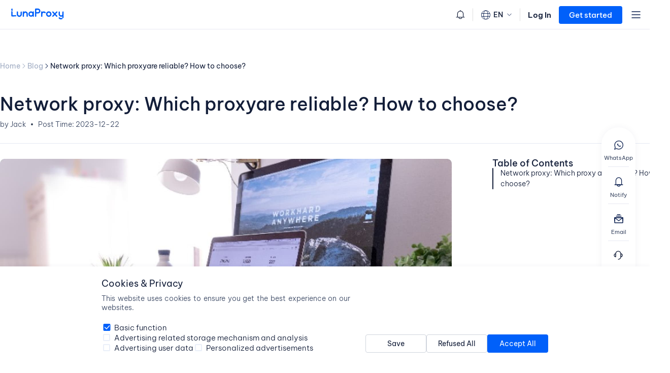

--- FILE ---
content_type: text/html
request_url: https://www.lunaproxy.com/blog/network-proxy-which-proxyare-reliable-how-to-choose.html
body_size: 24965
content:
<!DOCTYPE html>
<html lang="en">

<head>
	<!-- inject:base:html -->
	<meta charset="utf-8">
	<meta content="chrome=1" http-equiv="X-UA-Compatible">
	<meta name="viewport" content="width=device-width, initial-scale=1.0, maximum-scale=1.0, user-scalable=no">
	<meta http-equiv="Access-Control-Allow-Origin" content="*">
	<meta name="format-detection" content="telephone=no" />
	<title>Network proxy: Which proxyare reliable? How to choose?</title>
	
<meta name="description" content="With the development of the network, the network proxyhas become a necessary technology for the Internet users. Network proxyis a technology used to provide security and privacy protection that helps you protect your data against hackers and malicious software. So, how can you find a reliable network proxy?">

	
<meta name="keywords" content="Network Proxy,Reliable Proxy">

	<link rel="alternate" href="https://www.lunaproxy.com/" hreflang="x-default" />
	<link rel="alternate" href="https://www.lunaproxy.com/" hreflang="en" />
	<link rel="alternate" href="https://www.lunaproxy.com/hk/" hreflang="zh" />
	<link rel="alternate" href="https://www.lunaproxy.com/vn/" hreflang="vi" />
	<link rel="alternate" href="https://www.lunaproxy.com/de/" hreflang="de" />
	<link rel="alternate" href="https://www.lunaproxy.com/id/" hreflang="id" />
	<link rel="alternate" href="https://www.lunaproxy.com/ru/" hreflang="ru" />
	<link rel="alternate" href="https://www.lunaproxy.com/in/" hreflang="hi" />
	<link rel="alternate" href="https://www.lunaproxy.com/pt/" hreflang="pt" />
	
	<link rel="shortcut icon" href="https://wapi.lunaproxy.com/static/index/img/favicon.png" type="image/x-icon" />
	

	<!-- endinject -->
	<link rel="stylesheet" type="text/css" href="https://wapi.lunaproxy.com/static/index/css/animate.min.css" />
	<link href="https://wapi.lunaproxy.com/static/index/css/fonts/poppins/poppins_font.css" rel="stylesheet">
	<link href="https://wapi.lunaproxy.com/static/index/css/fonts/be-vietnam-pro/BeVietnamPro.css" rel="stylesheet">
	
	<link href="https://wapi.lunaproxy.com/static/index/css/common.css" rel="stylesheet">

	<link href="https://wapi.lunaproxy.com/static/index/css/index.css" rel="stylesheet" type="text/css" />
	<link href="https://wapi.lunaproxy.com/static/index/css/ipchangeranimation.css?v=0.1" rel="stylesheet" type="text/css" />
	<link href="https://wapi.lunaproxy.com/static/index/css/responsive.css" rel="stylesheet" type="text/css" />
	<link rel="stylesheet" href="https://wapi.lunaproxy.com/static/index/css/header.css">
	<link rel="stylesheet" type="text/css" href="https://wapi.lunaproxy.com/static/index/css/header_new.css" />
	
<link rel="stylesheet" type="text/css" href="https://wapi.lunaproxy.com/static/index/css/blog.css" />



	<script src="https://wapi.lunaproxy.com/static/index/js/jquery.min.js"></script>
	<script src="https://wapi.lunaproxy.com/static/index/js/jquery.cookie.js"></script>
	<script src="https://wapi.lunaproxy.com/static/index/js/vue.js"></script>
	<script src="https://wapi.lunaproxy.com/static/plugin/layer/2.1/layer.js"></script>
	<script src="https://wapi.lunaproxy.com/static/js/common.js"></script>
	<script src="https://wapi.lunaproxy.com/static/index/js/common.js"></script>
	<script src="https://wapi.lunaproxy.com/static/index/js/gtag_report.js"></script>
	<script>var static_path1 = "https://wapi.lunaproxy.com/static";</script>
	<script src="https://wapi.lunaproxy.com/static/js/font-icon.js"></script>
	<!-- Google tag (gtag.js) -->
	<script async src="https://www.googletagmanager.com/gtag/js?id=AW-17267525099"></script>
	<script>
		window.dataLayer = window.dataLayer || [];
		function gtag(){dataLayer.push(arguments);}
		gtag('js', new Date());

		gtag('config', 'AW-17267525099');
	</script>

	
	<input type="hidden" id="langval" value="en">
	<script> (function (w, d, t, r, u) { var f, n, i; w[u] = w[u] || [], f = function () { var o = { ti: "97137026", enableAutoSpaTracking: true }; o.q = w[u], w[u] = new UET(o), w[u].push("pageLoad") }, n = d.createElement(t), n.src = r, n.async = 1, n.onload = n.onreadystatechange = function () { var s = this.readyState; s && s !== "loaded" && s !== "complete" || (f(), n.onload = n.onreadystatechange = null) }, i = d.getElementsByTagName(t)[0], i.parentNode.insertBefore(n, i) })(window, document, "script", "//bat.bing.com/bat.js", "uetq"); </script>
	<script>(function () {var sc = document.createElement('script'); sc.async = true; sc.src = 'https://b.sf-syn.com/badge_js?sf_id=3703735&variant_id=sf';var p = document.getElementsByTagName('script')[0]; p.parentNode.insertBefore(sc, p);})();</script>
	<script>(function () {var sc = document.createElement('script'); sc.async = true; sc.src = 'https://b.sf-syn.com/badge_js?sf_id=3703735&variant_id=sd';var p = document.getElementsByTagName('script')[0]; p.parentNode.insertBefore(sc, p);})();</script>
</head>


<body>

	

	

<link rel="stylesheet" type="text/css" href="https://wapi.lunaproxy.com/static/index/css/swiper-bundle.min.css" />
<script type="text/javascript" src="https://wapi.lunaproxy.com/static/index/js/swiper-bundle.min.js"></script>
<header>
    <div id="banner-swiper1" class="nav_top_banner_box">
        <div class="swiper-wrapper">
            <a href="/pricing/residential-proxies/" class="nav_top_banner swiper-slide hnvont2">
                <div class="header-nav-cont" >
                    <div class="txt">
                        <img src="https://wapi.lunaproxy.com/static/index/img/header/activity/hd_banner_1.png" class="icon" alt="icon" >
                        <img src="https://wapi.lunaproxy.com/static/index/img/header/activity/hd_title_en.png" class="hd_title" alt="icon" >
                        <p class="text">
                            <span class="pp1">Residential proxy:</span>
                            <span class="pp2">66% Off + Extra 10% Off, $0.65/GB</span>
                        </p>
                    </div>
                    <div class="btn ">Buy Now</div>
                </div>
                <img class="ntb_close" src="https://wapi.lunaproxy.com/static/index/img/header/close_t_b.svg">
            </a>
            <a href="/pricing/unlimited-proxies/" class="nav_top_banner swiper-slide hnvont3">
                <div class="header-nav-cont">
                    <div class="txt">
                        <img src="https://wapi.lunaproxy.com/static/index/img/header/activity/hd_banner_2.png" class="icon" alt="icon" >
                        <p class="text">
                            <span class="pp1">Limited-time offer! Unlimited Residential Proxy:</span>
                            <span class="pp2">Up to 20% Off,Just $70/Day</span>
                        </p>
                    </div>
                    <div class="btn">Buy Now</div>
                </div>
                <img class="ntb_close" src="https://wapi.lunaproxy.com/static/index/img/header/close_t_b.svg">
            </a>
        </div>
    </div>
    <div class="header-top">
        <div class="top-con">
            <div class="top-left">
                <a href="/location/" class="nav-item">All locations</a>
                <a href="/enterprise-certification/" class="nav-item">Enterprise exclusive</a>
                <a href="/proxy-seller/" class="nav-item">Reseller</a>
            </div>
            <div class="top-right">
                <div class="luna-email"><a href="/cdn-cgi/l/email-protection" class="__cf_email__" data-cfemail="ddaea8adadb2afa99db1a8b3bcadafb2a5a4f3beb2b0">[email&#160;protected]</a></div>
                <a href="https://wa.me/85256434176" target="_blank" class="contact-whatsapp">Contact us</a>
                <div class="hcontt-right newchangelang">
                    <div class="language-icon"></div>
                    <p class="sc">EN</p>
                    <div class="hearder-select1">
                        <div class="luna-form-item">
                            <div class="languageUl"></div>
                        </div>
                    </div>
                    <i></i>
                </div>
            </div>
        </div>
    </div>
    <div class="header-bottom">
        <div class="header-cont ">
            <a href="/" class="h-logo">
                <img src="https://wapi.lunaproxy.com/static/index/img/header/logo-blue.png" alt="lunaProxy" class="gkrgrg gkrgrg-blue">
                <img src="https://wapi.lunaproxy.com/static/index/img/header/logo-white.png" alt="lunaProxy" class="gkrgrg gkrgrg-white">
            </a>
            <div class="hcont-left">
                <div class="h-nav">
                    <div class="nav-li">
                        <a href="/residential-proxy/" class="p-a">
                            <p>Products</p>
                            
                        </a>
                        <i></i>
                        <div class="h-downbox h-proxy h-newHeader">
                            <div class="slide-main">
                                <div class="slide-left">
                                    <a href="/products/" class="down-header">Proxy Services
                                        <img src="https://wapi.lunaproxy.com/static/index/img/header/to_icon.png" alt="img" class="to_icon">
                                    </a>
                                    <div class="proxy_list">
                                        <a href="/residential-proxy/" class="li li1">
                                            <div class="header_icon proxy1"></div>
                                            <div class="txt">
                                                <p class="pp">Residential Proxies</p>
                                                <span>Humanized crawling, no IP shielding. enjoy 200M real IPs from195+ locations</span>
                                            </div>
                                        </a>
                                        <a href="/unlimited-traffic-proxy/" class="li li1 ai-slide-click">
                                            <div class="header_icon proxy2"></div>
                                            <div class="txt">
                                                <p class="pp">Unlimited Traffic Proxy <i class="proxy-ai"><b>AI</b></i></p>
                                                <span>Unlimited use of graded residential proxies, randomly assigned countries</span>
                                            </div>
                                        </a>
                                        <a href="/static-residential-proxies/" class="li li1">
                                            <div class="header_icon proxy3"></div>
                                            <div class="txt">
                                                <p class="pp">ISP Proxies</p>
                                                <span>Equip static (ISP) residential proxies and enjoy unbeatable speed and stability</span>
                                            </div>
                                        </a>
                                        <a href="/datacenter-proxies/" class="li li1">
                                            <div class="header_icon proxy4"></div>
                                            <div class="txt">
                                                <p class="pp">Datacenter Proxies</p>
                                                <span>Use stable, fast and powerful data center IP around the world</span>
                                            </div>
                                        </a>
                                        <a href="/rotating-isp-proxies/" class="li li1">
                                            <div class="header_icon proxy5"></div>
                                            <div class="txt">
                                                <p class="pp">Rotating ISP Proxies</p>
                                                <span>Extract the required data without the fear of getting blocked</span>
                                            </div>
                                        </a>
                                        
                                    </div>
                                </div>
                                <div class="slide-left">
                                    <div class="down-header">Scraping Automation</div>
                                    <div class="proxy_list">
                                        <a href="/universal-scraping-api/" class="li li1 slide-click-statistic">
                                            <div class="header_icon scraping-api"></div>
                                            <div class="txt">
                                                <p class="pp">
                                                    <span>Universal Scraping API</span>
                                                    <span class="free-tip">Free trial</span>
                                                </p>
                                                <span>Easily simulate real-person operation and quickly obtain real-time data</span>
                                            </div>
                                        </a>
                                        <a class="li li1 downloader-product-click" href="/video-topic-downloader">
                                            <div class="header_icon youtube-api"></div>
                                            <div class="txt">
                                                <p class="pp">
                                                    <span>Video Data API</span>
                                                    <span class="new-tip">New</span>
                                                </p>
                                                <span>Fully automatic batch download of high-quality videos and audios</span>
                                            </div>
                                        </a>
                                    </div>
                                </div>
                            </div>
    
                        </div>
                    </div>
    
                    <div class='nav-li nav-lipri'>
                        <a class='p-a' href="/pricing/residential-proxies/">
                            <span>Pricing</span>
                            <span class="pay_sapn"></span>
                        </a>
                        <!-- <i></i> -->
                        <div class='h-downbox h-downbox_chris h-newHeader'>
                            <div class="slide-main proxy">
                                <div class="slide-left">
                                    <div class="down-header">Residential Proxies</div>
                                    <div class="proxy_list">
                                        <a href="/pricing/residential-proxies/" class='li li1'>
                                            <div class="icon proxy1"></div>
                                            <div class='txt'>
                                                <p>Residential Proxies</p>
                                                <span>Human-like Scraping & No IP Blocking</span>
                                            </div>
                                            <div class="p-line"></div>
                                            <div class="stt">
                                                <div class="stt1">Starting from</div>
                                                <div class="stt2">
                                                    <div class="num activity">$0.65</div>
                                                    <div class="unit activity">/GB</div>
                                                </div>
                                                <div class="stt3 first-pay old-user"></div>
                                            </div>
                                        </a>
                                        <a href="/pricing/unlimited-proxies/" class='li li1'>
                                            <div class="icon proxy2"></div>
                                            <div class='txt'>
                                                <p>Unlimited Proxies <i class="proxy-ai"><b>AI</b></i></p>
                                                <span>Billed by Time,Unlimited Traffic</span>
                                                <div class="unlimited-tip">100% compatible with video download</div>
                                            </div>
                                            <div class="p-line"></div>
                                            <div class="stt ">
                                                <div class="stt1">Starting from</div>
                                                <div class="stt2">
                                                    <span class="sp1">$</span>
                                                    <span class="sp2">70</span>
                                                    <span class="sp3">/Day</span>
                                                </div>
                                                <div class="stt3 unlimited-pay"></div>
                                            </div>
                                        </a>
                                    </div>
                                    <div class="down-header datacenter">Datacenter Proxies</div>
                                    <div class="proxy_list">
                                        <a href="/pricing/datacenter-proxies/" class='li li1 datacenter'>
                                            <div class="icon proxy3"></div>
                                            <div class='txt'>
                                                <p>Datacenter Proxies</p>
                                                <span>High-Performance IP,Speed and Stability at a Preferential Price</span>
                                            </div>
                                            <div class="p-line"></div>
                                            <div class="stt">
                                                <div class="stt1">Starting from</div>
                                                <div class="stt2" >
                                                    <span class="sp2">$0.11</span>
                                                    <span class="sp3">/IP/Day</span> 
                                                </div>
                                            </div>
                                        </a>
                                    </div>
                                </div>
                                <div class="slide-left">
                                    <div class="down-header">ISP Proxies</div>
                                    <div class="proxy_list">
                                        <a href="/pricing/isp-proxies/" class='li li1'>
                                            <div class="icon proxy4"></div>
                                            <div class='txt'>
                                                <p>ISP Proxies</p>
                                                <span>Keep your IP for life, no extra traffic expenses</span>
                                            </div>
                                            <div class="p-line"></div>
                                            <div class="stt ">
                                                <div class="stt1">Starting from</div>
                                                <div class="stt2">
                                                    <div class="num">$0.17</div>
                                                    <div class="unit">/IP/Day</div>
                                                </div>
                                            </div>
                                            
                                        </a>
                                        <a href="/pricing/rotating-isp-proxies/" class='li li1'>
                                            <div class="icon proxy5"></div>
                                            <div class='txt'>
                                                <p>Rotating ISP Proxies</p>
                                                <span>Freely rotate IP, only pay for GB</span>
                                            </div>
                                            <div class="p-line"></div>
                                            <div class="stt">
                                                <div class="stt1">Starting from</div>
                                                <div class="stt2">
                                                    <div class="num">$0.4</div>
                                                    <span class="unit">/GB</span>
                                                </div>
                                                <div class="stt3">90% OFF</div>
                                            </div>
                                        </a>
                                        
                                    </div>
                                </div>
                                <div class="slide-left">
                                    <div class="down-header">Crawling Automation</div>
                                    <div class="proxy_list">
                                        <a href="/pricing/universal-scraping-api/" class='li li1'>
                                            <div class="icon proxy6"></div>
                                            <div class='txt'>
                                                <p>Universal Scraping API</p>
                                                <span>Easily simulate real-person operation and quickly obtain real-time data</span>
                                            </div>
                                            <div class="p-line"></div>
                                            <div class="stt">
                                                <div class="stt1">Starting from</div>
                                                <div class="stt2">
                                                    <span class="sp2">$1.05</span>
                                                    <span class="sp3">/1k req</span>
                                                </div>
                                                <div class="stt3 free">Free trial</div>
                                            </div>
                                            
                                        </a>
                                        <a class='li li1 downloader-slide-click' href="/pricing/downloader-proxies">
                                            <div class="icon proxy7"></div>
                                            <div class='txt'>
                                                <p>Video Data API<i class="proxy-off3">New</i></p>
                                                <span>Fully automatic batch download of high-quality videos and audios</span>
                                            </div>
                                            <div class="p-line"></div>
                                            <div class="stt">
                                                <div class="stt1">Starting from</div>
                                                <div class="stt2">
                                                    <span class="sp1">$</span>
                                                    <span class="sp2">0.07</span>
                                                    <span class="sp3">/GB</span>
                                                </div>
                                            </div>
                                        </a>
                                    </div>
                                </div>
                            </div>
    
    
                        </div>
                    </div>
    
                    <div class="nav-li">
                        <div class="p-a" onclick="toJump_params(`/api-password/`)">
                            <p>Use settings</p>
                        </div>
                        <i></i>
                        <div class="h-downbox h-downbox_api h-newHeader">
                            <div class="slide-main GetProxy">
                                <div class="slide-left">
                                    <div class="down-header">Get API</div>
                                    <div class="proxy_list api">
                                        <div onclick="toJump_params(`/api-password/`,'api')" class="li li1">
                                            <div class="txt">
                                                <div style="display: flex; align-items: center;">
                                                    <p class="pp">API</p>
                                                </div>
                                                <span>Acquire IP + port through whitelist authentication</span>
                                            </div>
                                        </div>
                                        <div onclick="toJump_params(`/api-password/`)" class="li li1">
                                            <div class="txt">
                                                <p class="pp">User & Pass Auth</p>
                                                <span>Multiple proxy user accounts are supported</span>
                                            </div>
                                        </div>
                                    </div>
                                </div>
                                <div class="slide-left">
                                    <div class="down-header">tools</div>
                                    <div class="proxy_list tools">
                                        <div class="proxy_list api hk-right">
                                            <a href="javascript:;" onclick="toJump_params(`/proxymanager/`)" class="li li1" id="jx-proxymanager-header">
                                                <div class="txt">
                                                    <p class="pp">
                                                        <span>Proxy Manager</span>
                                                    </p>
                                                    <span>Centrally control proxy usage and work with any proxy provider</span>
                                                </div>
                                            </a>
                                            
                                        </div>
                                    </div>
                                </div>
                                <div class="slide-right">
                                    <div class="down-header">Auxiliary Tools</div>
                                    <div class="down-ul">
                                        <a target="_blank" href="https://chromewebstore.google.com/detail/lunaproxy-extension/ochgdgeigfjpphheigjkofibepdcdpcc" class="down-li luna-chrome">
                                            <div class="header_icon set3"></div>
                                            <div class="txt">
                                                <p >Chrome Proxy Extension</p>
                                            </div>
                                            <div class="chrome-btn"></div>
                                        </a>
                                        <a target="_blank" href="/ip-lookup/" class="down-li luna-chrome">
                                            <img src="https://wapi.lunaproxy.com/static/index/img/ip-query.png" alt="ip-query"
                                                style="
                                                    position: fixed;
                                                    width: 22px;
                                                    height: 22px;
                                                    display: block !important;
                                                "
                                            >
                                            <div class="txt"
                                                style="margin-left: 32px;"
                                            >
                                                <p data-hd_3_8>IP Lookup</p>
                                            </div>
                                            <div class="chrome-btn"></div>
                                        </a>
                                        <a href="https://download.lunaproxy.com/file/pc/LunaProxy_1.0.1_202307011620_Cus.exe" class="down-li luna_app">
                                            <div class="header_icon set1"></div>
                                            <div class="txt">
                                                <p>S5 Download for Windows</p>
                                            </div>
                                            <div class="down-btn"></div>
                                        </a>
                                        <a href="https://download.lunaproxy.com/file/linux/LunaProxy_linux.zip" class="down-li linux_app">
                                            <div class="header_icon set2"></div>
                                            <div class="txt">
                                                <p>S5 Download for Linux</p>
                                            </div>
                                            <div class="down-btn"></div>
                                        </a>
                                    </div>
                                </div>
                            </div>
    
                        </div>
                    </div>
    
                    <div class="nav-li">
                        <div class="p-a"><p>Solutions</p></div>
                        <i></i>
                        <div class="h-example h-newHeader h-usecase">
                            <div class="slide-main GetProxy">
                                <div class="slide-left">
                                    <a class="down-header" href="/use_case/">Use Case 
                                        <img src="https://wapi.lunaproxy.com/static/index/img/header/to_icon.png" alt="img" class="to_icon">
                                    </a>
                                    <div class="proxy_list usecase">
                                        <a href="/travel-fare-aggregation-proxy/" class="li">
                                            <div class="header_icon case1"></div>
                                            <div class="txt">
                                                <p class="pp">Travel</p>
                                            </div>
                                        </a>
                                        <a href="/ad-verification/" class="li">
                                            <div class="header_icon case2"></div>
                                            <div class="txt">
                                                <p class="pp">Ad Verification</p>
                                            </div>
                                        </a>
                                        <a href="/crawl/" class="li">
                                            <div class="header_icon case3"></div>
                                            <div class="txt">
                                                <p class="pp">Crawl proxy</p>
                                            </div>
                                        </a>
                                        <a href="/seo-proxies/" class="li">
                                            <div class="header_icon case4"></div>
                                            <div class="txt">
                                                <p class="pp">Search Engine Optimization</p>
                                            </div>
                                        </a>
                                        <a href="/market-research/" class="li">
                                            <div class="header_icon case7"></div>
                                            <div class="txt">
                                                <p class="pp">Market Survey</p>
                                            </div>
                                        </a>
                                        <a href="/social-media-proxies/" class="li">
                                            <div class="header_icon case5"></div>
                                            <div class="txt">
                                                <p class="pp">Marketing Social Media</p>
                                            </div>
                                        </a>
                                        <a href="/sneaker-proxies/" class="li">
                                            <div class="header_icon case6"></div>
                                            <div class="txt">
                                                <p class="pp">Sneaker Proxies</p>
                                            </div>
                                        </a>
                                        <a href="/review-monitoring/" class="li">
                                            <div class="header_icon case8"></div>
                                            <div class="txt">
                                                <p class="pp">Review Monitoring</p>
                                            </div>
                                        </a>
                                        <a href="/http-proxy/"
                                            class="li">
                                            <div class="header_icon proxy6"></div>
                                            <div class="txt">
                                                <p class="pp">HTTP Proxies</p>
                                            </div>
                                        </a>
                                        <a href="/socks5-proxy/" class="li">
                                            <div class="header_icon proxy7"></div>
                                            <div class="txt">
                                                <p class="pp">Socks5 Proxies</p>
                                            </div>
                                        </a>
                                    </div>
                                </div>
                                <div class="slide-left">
                                    <a class="down-header" href="/media_social/">Social Networking 
                                        <img src="https://wapi.lunaproxy.com/static/index/img/header/to_icon.png" alt="img" class="to_icon">
                                    </a>
                                    <div class="media-ul">
                                        <a href="/unlimited-traffic-proxy/" class="li ai-topic-click">
                                            <div><div class="media5"></div></div>
                                            <div class="txt">
                                                <p class="pp">AI Large Language Model</p>
                                            </div>
                                        </a>
                                        <a href="/craigslist-proxy/" class="li">
                                            <div><div class="headerIco media1"></div></div>
                                            <div class="txt">
                                                <p class="pp">Craigslist</p>
                                            </div>
                                        </a>
                                        <a href="/facebook-proxy/" class="li">
                                            <div><div class="headerIco media2"></div></div>
                                            <div class="txt">
                                                <p class="pp">Facebook</p>
                                            </div>
                                        </a>
                                        <a href="/twitter-proxy/" class="li">
                                            <div><div class="headerIco media3"></div></div>
                                            <div class="txt">
                                                <p class="pp">Twitter</p>
                                            </div>
                                        </a>
                                        <a href="/youtube-proxy/" class="li">
                                            <div><div class="headerIco media4"></div></div>
                                            <div class="txt">
                                                <p class="pp">Youtube</p>
                                            </div>
                                        </a>
                                        
                                        <a href="/shopify-proxies/" class="li">
                                            <div><div class="media6"></div></div>
                                            <div class="txt">
                                                <p class="pp">Shopify</p>
                                            </div>
                                        </a>
                                        <a href="/ebay-proxy/" class="li">
                                            <div><div class="media7"></div></div>
                                            <div class="txt">
                                                <p class="pp">eBay</p>
                                            </div>
                                        </a>
                                        <a href="/bing-proxy/" class="li">
                                            <div><div class="media8"></div></div>
                                            <div class="txt">
                                                <p class="pp">Bing</p>
                                            </div>
                                        </a>
                                        <a href="/amazon-proxy/" class="li">
                                            <div><div class="media9"></div></div>
                                            <div class="txt">
                                                <p class="pp">Amazon</p>
                                            </div>
                                        </a>
                                        <a href="/pinterest-proxy/" class="li">
                                            <div><div class="media10"></div></div>
                                            <div class="txt">
                                                <p class="pp">Pinterest</p>
                                            </div>
                                        </a>
                                        <a href="/instagram-proxy/" class="li">
                                            <div><div class="media11"></div></div>
                                            <div class="txt">
                                                <p class="pp">Instagram</p>
                                            </div>
                                        </a>
                                        <a href="/reddit-proxy/" class="li">
                                            <div><div class="media12"></div></div>
                                            <div class="txt">
                                                <p class="pp">Reddit</p>
                                            </div>
                                        </a>
                                        <a href="/discord-proxy/" class="li">
                                            <div><div class="media13"></div></div>
                                            <div class="txt">
                                                <p class="pp">Discord</p>
                                            </div>
                                        </a>
                                        <a href="/tiktok-shop/" class="li">
                                            <div><div class="media14"></div></div>
                                            <div class="txt">
                                                <p class="pp">Tiktok</p>
                                            </div>
                                        </a>
                                        <a href="/media_social/" class="li more">
                                            <div><div class="media15"></div></div>
                                            <div class="txt">
                                                <p class="pp">All Social Networking</p>
                                            </div>
                                        </a>
                                    </div>
                                </div>
                            </div>
    
                        </div>
                    </div>
                    <div class="nav-li">
                        <a class="p-a" href="https://doc.lunaproxy.com/">
                            <p>resource</p>
                        </a>
                        <i></i>
                        <div class="h-help-downbox h-newHeader">
                            <div class="slide-main resource">
                                <div class="slide-left">
                                    <div class="down-header">Resource</div>
                                    <div class="proxy_list use-case">
                                        <a href="/recommend/" class="li li1">
                                            <div class="txt">
                                                <p class="pp">Affiliate Program</p>
                                            </div>
                                        </a>
                                        <!-- <a href="/sdk/"  class="li li1">
                                            <div class="txt">
                                                <p class="pp">SDK</p>
                                            </div>
                                        </a> -->
                                        <a href="/partner/" class="li li1">
                                            <div class="txt">
                                                <p class="pp">Partner</p>
                                            </div>
                                        </a>
                                        <a href="/interface-documentation/" target="_blank" class="li li1">
                                            <div class="txt">
                                                <p class="pp">Public API</p>
                                            </div>
                                        </a>
                                    </div>
                                </div>
                                <div class="slide-left">
                                    <div class="down-header">quick start</div>
                                    <div class="proxy_list use-case">
                                        <a href="https://doc.lunaproxy.com/proxies/faq/product-problem" target="_blank" class="li li1">
                                            <div class="txt">
                                                <p class="pp">FAQ</p>
                                            </div>
                                        </a>
                                        <a href="https://doc.lunaproxy.com/" target="_blank" class="li li1">
                                            <div class="txt">
                                                <p class="pp">User Guide</p>
                                            </div>
                                        </a>
                                        <!-- <a href="/help/video-tutorial/" target="_blank" class="li li1">
                                            <div class="txt">
                                                <p class="pp">Video Guide</p>
                                            </div>
                                        </a> -->
                                        <a href="/blog/" class="li li1">
                                            <div class="txt">
                                                <p class="pp">Blog</p>
                                            </div>
                                        </a>
                                    </div>
                                </div>
                                <div class="slide-left">
                                    <div class="down-header">User Guide</div>
                                    <div class="proxy_list user-guide">
                                        <a href="https://doc.lunaproxy.com/proxies/residential-proxies/get-proxy/api" target="_blank" class="li">
                                            <div class="txt">
                                                <p class="pp">Residential Proxies</p>
                                            </div>
                                        </a>
                                        <a href="https://doc.lunaproxy.com/proxies/unlimited-residential-proxies/get-proxy/api" target="_blank" class="li">
                                            <div class="txt">
                                                <p class="pp">Unlimited Proxies</p>
                                            </div>
                                        </a>
                                        <a href="https://doc.lunaproxy.com/proxies/isp-proxies/get-proxy" target="_blank" class="li">
                                            <div class="txt">
                                                <p class="pp">ISP Proxies</p>
                                            </div>
                                        </a>
                                        <a href="https://doc.lunaproxy.com/proxies/static-datacenter-proxies/get-proxy" target="_blank" class="li">
                                            <div class="txt">
                                                <p class="pp">Datacenter Proxies</p>
                                            </div>
                                        </a>
                                        <a href="https://doc.lunaproxy.com/proxies/rotating-isp-proxies/get-proxy/api" target="_blank" class="li">
                                            <div class="txt">
                                                <p class="pp">Rotating ISP Proxies</p>
                                            </div>
                                        </a>
                                        <a href="https://doc.lunaproxy.com/proxies/integration-guide/getting-started-guide/tutorial-on-adding-and-using-sub-accounts" target="_blank" class="li">
                                            <div class="txt">
                                                <p class="pp">Sub-Account</p>
                                            </div>
                                        </a>
                                        <a href="https://doc.lunaproxy.com/proxies/integration-guide/getting-started-guide/ip-whitelisting-tutorial" target="_blank" class="li">
                                            <div class="txt">
                                                <p class="pp">Whitelist</p>
                                            </div>
                                        </a>
                                    </div>
                                </div>
                                <div class="slide-left">
                                    <a href="/location/" class="down-header">Locations <img src="https://wapi.lunaproxy.com/static/index/img/header/to_icon.png" alt="img" class="to_icon"></a>
                                    <div class="location">
                                        <div class="loc-ul">
                                            <a href="/location/us/" class="li">
                                                <div class="header_icon country1"></div>
                                                <div class="txt">
                                                    <p>United States</p>
                                                </div>
                                            </a>
                                            <a href="/location/mexico/" class="li">
                                                <div class="header_icon country2"></div>
                                                <div class="txt">
                                                    <p>Mexico</p>
                                                </div>
                                            </a>
    
                                            <a href="/location/korea/" class="li">
                                                <div class="header_icon country3"></div>
                                                <div class="txt">
                                                    <p>South Korea</p>
                                                </div>
                                            </a>
                                            <a href="/location/uk/" class="li">
                                                <div class="header_icon country4"></div>
                                                <div class="txt">
                                                    <p>United Kingdom</p>
                                                </div>
                                            </a>
                                            <a href="/location/canada/" class="li">
                                                <div class="header_icon country5"></div>
                                                <div class="txt">
                                                    <p>Canada</p>
                                                </div>
                                            </a>
                                            <a href="/location/brazil/" class="li">
                                                <div class="header_icon country6"></div>
                                                <div class="txt">
                                                    <p>Brazil</p>
                                                </div>
                                            </a>
    
                                            <a href="/location/germany/" class="li">
                                                <div class="header_icon country7"></div>
                                                <div class="txt">
                                                    <p>Germany</p>
                                                </div>
                                            </a>
    
                                            <a href="/location/japan/" class="li">
                                                <div class="header_icon country8"></div>
                                                <div class="txt">
                                                    <p>Japan</p>
                                                </div>
                                            </a>
                                        </div>
                                    </div>
                                </div>
                            </div>
                        </div>
                    </div>
                </div>
            </div>
    
            <div class="hd_right_wrap">
                <!-- <a href="https://www.smartsurvey.co.uk/s/X0JMVP/" target="_blank" class="wenjuan" style="display: none;">
                    <img src="https://wapi.lunaproxy.com/static/index/img/header/wenjuan.gif" alt="icon" class="icon">
                    <span class="txt" data-wj>Fill out the questionnaire to get <i>5G</i></span>
                    <span class="wap-txt">Get 5GB</span>
                    <svg xmlns="http://www.w3.org/2000/svg" width="14" height="14" viewBox="0 0 14 14" fill="none">
                        <path d="M5 3L9 7.00051L5 11" stroke="#F38C25" stroke-width="1.5" stroke-linecap="round" stroke-linejoin="round"/>
                    </svg>
                </a> -->
                <a href="/notice" class="hd_message">
                    <img src="https://wapi.lunaproxy.com/static/index/img/header/notice.png" alt="message" class="notice-icon"> 
                    
                    <div class="notice-list">
                        <div class="notice-p1">Notice Board</div>
                        <div class="notice-ul"></div>
                        <div class="notice-more-btn">
                            <span>All announcement</span>
                            <svg xmlns="http://www.w3.org/2000/svg" width="14" height="14" viewBox="0 0 14 14" fill="none">
                                <path d="M5 3L9 7.00051L5 11" stroke="#131E39" stroke-linecap="round" stroke-linejoin="round"/>
                            </svg>
                        </div>
                    </div>
                </a>
                <a class="hcontt-right wallet-num" href="/luna_wallet/">
                    <div class="wallet-icon"></div>
                    <div id="wallletBalance">$0</div>
                </a>
                <div class="hcontt-right newchangelang">
                    <div class="language-icon"></div>
                    <p class="sc">EN</p>
                    <div class="hearder-select1">
                        <div class="luna-form-item">
                            <div class="languageUl"></div>
                        </div>
                    </div>
                    <i></i>
                </div>
                <div class="hcont-right">
                    <div class="header-login-box">
                        <div onclick="toJumpPay_Param_new(`/login/`)" class="ptxt head_no_login">Log In</div>
                    </div>
                    <div class="login_wrap">
                        <div onclick="toJumpPay_Param_new(`/register/`)" class="header-btn header_reg">
                            <p class="slide1">Get started</p>
                        </div>
                    </div>
                </div>
    
    
                <div class="user_acc_wrap">
                    <div class="user_acc_user_name">
                        <a href="/account/" style="display: none;" class="ptxt head_yes_login">Lu</a>
                    </div>
                    
                    <div class="user_acc_user_select_wrap">
                        <div class="infoBox">
                            <div class="email-wap"><span class="email_wap"></span></div>
                            <div class="user_select_credit">
                                <div class="credit_tips">Identity not verified</div>
                            </div>
                        </div>
                        <div class="user_accuser_list">
                            <a href="/account/" class="user_accuser_li">
                                <img src="https://wapi.lunaproxy.com/static/index/img/ucenter/uct-left/overview.png" class="hd_select_icon" alt="ico_andr">
                                <div class="txt">
                                    <p>Dashboard</p>
                                </div>
                            </a>
                            <div class="user_accuser_li proxy_setting">
                                <img src="https://wapi.lunaproxy.com/static/index/img/ucenter/uct-left/uct-2.png" class="hd_select_icon" alt="ico_andr">
                                <div class="txt">
                                    <p>Proxy Setting</p>
                                </div>
                                <img src="https://wapi.lunaproxy.com/static/index/img/header/hd-wap-right.png" class="hd_select_right" alt="right">
                                <div class="setting_ul">
                                    <div class="setting_li" onclick="toJump_params('/api-password/','api')">
                                        API Extraction
                                    </div>
                                    <div class="setting_li" onclick="toJump_params(`/api-password/`)">
                                        User & Pass Auth
                                    </div>
                                    <a class="setting_li" href="/proxymanager/">
                                        Proxy Manager
                                    </a>
                                </div>
                            </div>
                            <div class="user_accuser_li proxy_setting">
                                <img src="https://wapi.lunaproxy.com/static/index/img/header/timeZone.png" class="hd_select_icon" alt="Local Time Zone">
                                <div class="txt">
                                    <p>Local Time Zone</p>
                                </div>
                                <img src="https://wapi.lunaproxy.com/static/index/img/header/hd-wap-right.png" class="hd_select_right" alt="right">
                                <div class="setting_ul timeZoneList">
                                    <div class="setting_li active" data-value="local">
                                        Use the device's local time zone
                                    </div>
                                    <div class="setting_li" data-value="Etc/UTC">
                                        (UTC+0:00) Greenwich Mean Time
                                    </div>
                                    <div class="setting_li" data-value="America/Los_Angeles">
                                        (UTC-8:00) Pacific Time (US & Canada)
                                    </div>
                                    <div class="setting_li" data-value="America/Denver">
                                        (UTC-7:00) Arizona(US)
                                    </div>
                                    <div class="setting_li" data-value="Asia/Hong_Kong">
                                        (UTC+8:00) Hong Kong(CN), Singapore
                                    </div>
                                </div>
                            </div>
                            <a href="/my_account/" class="user_accuser_li">
                                <img src="https://wapi.lunaproxy.com/static/index/img/header/hd-account.png" class="hd_select_icon" alt="ico_andr">
                                <div class="txt">
                                    <p>Account</p>
                                </div>
                            </a>
                            <div onclick="toJumpPay_Param_login('/message')" class="user_accuser_li">
                                <img src="https://wapi.lunaproxy.com/static/index/img/header/hd-message.png" class="hd_select_icon" alt="ico_andr">
                                <div class="txt">
                                    <p>My News</p>
                                </div>
                            </div>
                            <a href="/ticket-center/" target="_blank" class="user_accuser_li">
                                <img src="https://wapi.lunaproxy.com/static/index/img/header/ticket-icon.png" alt="icon" class="hd_select_icon">
                                <div class="txt">
                                    <span data-tick1>Ticket Center</span>
                                    <div class="need-reply-num" style="display: none;"></div>
                                </div>
                            </a>
                            <div class="user_accuser_li handleToCredit">
                                <img src="https://wapi.lunaproxy.com/static/index/img/header/identity.png" alt="icon" class="hd_select_icon">
                                <div class="txt">
                                    <p>Identity Authentication</p>
                                </div>
                            </div>
                            
                        </div>
                        <div class="login-out-box">
                            <div class="logout">
                                <svg xmlns="http://www.w3.org/2000/svg" width="18" height="18" viewBox="0 0 18 18" fill="none">
                                    <path d="M8.10156 1.80078L1.80156 1.80078L1.80156 16.2008L8.10156 16.2008" stroke="#E30B34" stroke-width="1.08" stroke-linecap="round"/>
                                    <path d="M11.7008 12.6004L15.3008 9.00039L11.7008 5.40039" stroke="#E30B34" stroke-width="1.08" stroke-linecap="round"/>
                                    <path d="M14.3984 9L6.29844 9" stroke="#E30B34" stroke-width="1.08" stroke-linecap="round"/>
                                </svg>
                                <div class="txt">Log Out</div>
                            </div>
                        </div>
                    </div>
                    <i></i>
                </div>
    
            </div>
    
    
    
        </div>
    </div>
    <div class="wap-header">
        <a href="/" class="h-logo"><img src="https://wapi.lunaproxy.com/static/index/img/index/news/logo-newe.svg" alt="logo"></a>
        <div class="wap-header-right">
            <div class="wallet-header">
                <img src="https://wapi.lunaproxy.com/static/index/img/header/balanceIcon.svg" alt="img" class="balanceIcon">
                <span id="header_wallect">$0</span>
            </div>
            <div class="wap-language newchangelang">
                <div class="language-icon"></div>
                <p class="sc">EN</p>
            </div>
            
            <div class="header-right wap_showpop"></div>
        </div>
        <div class="hd_right_wrap" style="display: none;">
            <a href="/notice" class="hd_message">
                <img src="https://wapi.lunaproxy.com/static/index/img/header/notice.png" alt="message" class="notice-icon"> 
                
                <div class="notice-list">
                    <div class="notice-p1">Notice Board</div>
                    <div class="notice-ul"></div>
                    <div class="notice-more-btn">
                        <span>All announcement</span>
                        <svg xmlns="http://www.w3.org/2000/svg" width="14" height="14" viewBox="0 0 14 14" fill="none">
                            <path d="M5 3L9 7.00051L5 11" stroke="#131E39" stroke-linecap="round" stroke-linejoin="round"/>
                        </svg>
                    </div>
                </div>
            </a>
            <a class="hcontt-right wallet-num" href="/luna_wallet/">
                <div class="wallet-icon"></div>
                <div id="wallletBalance">$0</div>
            </a>

            <div class="hcontt-right newchangelang">
                <div class="language-icon"></div>
                <p class="sc">EN</p>
                <div class="hearder-select1">
                    <div class="luna-form-item">
                        <div class="languageUl"></div>
                    </div>
                </div>
                <i></i>
            </div>
            <div class="hcont-right">
                <div class="header-login-box">
                    <div onclick="toJumpPay_Param_new(`/login/`)" class="ptxt head_no_login">Log In</div>
                </div>
                <div class="login_wrap">
                    <div onclick="toJumpPay_Param_new(`/register/`)" class="header-btn header_reg">
                        <p class="slide1">Get started</p>
                    </div>
                </div>
            </div>
            <div class="user_acc_wrap">
                <div class="user_acc_user_name">
                    <a href="/account/" style="display: none;" class="ptxt head_yes_login">Lu</a>
                </div>
                
                <div class="user_acc_user_select_wrap">
                    <div class="infoBox">
                        <div class="email-wap"><span class="email_wap"></span></div>
                        <div class="user_select_credit">
                            <div class="credit_tips">Identity not verified</div>
                        </div>
                    </div>
                    <div class="user_accuser_list">
                        <a href="/account/" class="user_accuser_li">
                            <img src="https://wapi.lunaproxy.com/static/index/img/ucenter/uct-left/overview.png" class="hd_select_icon" alt="ico_andr">
                            <div class="txt">
                                <p>Dashboard</p>
                            </div>
                        </a>
                        <div class="user_accuser_li proxy_setting">
                            <img src="https://wapi.lunaproxy.com/static/index/img/ucenter/uct-left/uct-2.png" class="hd_select_icon" alt="ico_andr">
                            <div class="txt">
                                <p>Proxy Setting</p>
                            </div>
                            <img src="https://wapi.lunaproxy.com/static/index/img/header/hd-wap-right.png" class="hd_select_right" alt="right">
                            <div class="setting_ul">
                                <div class="setting_li" onclick="toJump_params('/api-password/','api')">
                                    API Extraction
                                </div>
                                <div class="setting_li" onclick="toJump_params(`/api-password/`)">
                                    User & Pass Auth
                                </div>
                                <a class="setting_li" href="/proxymanager/">
                                    Proxy Manager
                                </a>
                            </div>
                        </div>
                        <div class="user_accuser_li proxy_setting">
                            <img src="https://wapi.lunaproxy.com/static/index/img/header/timeZone.png" class="hd_select_icon" alt="Local Time Zone">
                            <div class="txt">
                                <p>Local Time Zone</p>
                            </div>
                            <img src="https://wapi.lunaproxy.com/static/index/img/header/hd-wap-right.png" class="hd_select_right" alt="right">
                            <div class="setting_ul timeZoneList">
                                <div class="setting_li active" data-value="local">
                                    Use the device's local time zone
                                </div>
                                <div class="setting_li" data-value="Etc/UTC">
                                    (UTC+0:00) Greenwich Mean Time
                                </div>
                                <div class="setting_li" data-value="America/Los_Angeles">
                                    (UTC-8:00) Pacific Time (US & Canada)
                                </div>
                                <div class="setting_li" data-value="America/Denver">
                                    (UTC-7:00) Arizona(US)
                                </div>
                                <div class="setting_li" data-value="Asia/Hong_Kong">
                                    (UTC+8:00) Hong Kong(CN), Singapore
                                </div>
                            </div>
                        </div>
                        <a href="/my_account/" class="user_accuser_li">
                            <img src="https://wapi.lunaproxy.com/static/index/img/header/hd-account.png" class="hd_select_icon" alt="ico_andr">
                            <div class="txt">
                                <p>Account</p>
                            </div>
                        </a>
                        <div onclick="toJumpPay_Param_login('/message')" class="user_accuser_li">
                            <img src="https://wapi.lunaproxy.com/static/index/img/header/hd-message.png" class="hd_select_icon" alt="ico_andr">
                            <div class="txt">
                                <p>My News</p>
                            </div>
                        </div>
                        <a href="/ticket-center/" target="_blank" class="user_accuser_li">
                            <img src="https://wapi.lunaproxy.com/static/index/img/header/ticket-icon.png" alt="icon" class="hd_select_icon">
                            <div class="txt">
                                <span data-tick1>Ticket Center</span>
                                <div class="need-reply-num" style="display: none;"></div>
                            </div>
                        </a>
                        <div class="user_accuser_li handleToCredit">
                            <img src="https://wapi.lunaproxy.com/static/index/img/header/identity.png" alt="icon" class="hd_select_icon">
                            <div class="txt">
                                <p>Identity Authentication</p>
                            </div>
                        </div>
                    </div>
                    <div class="login-out-box">
                        <div class="logout">
                            <div class="txt">Log Out</div>
                        </div>
                    </div>
                </div>
                <i></i>
            </div>
            <div class="header-right wap_showpop"></div>
        </div>
        <!-- <a href="https://www.smartsurvey.co.uk/s/X0JMVP/" target="_blank" class="wenjuan" style="display: none;">
            <img src="https://wapi.lunaproxy.com/static/index/img/header/wenjuan.gif" alt="icon" class="icon">
            <span class="txt" data-wj>Fill out the questionnaire to get <i>5G</i></span>
            <svg xmlns="http://www.w3.org/2000/svg" width="14" height="14" viewBox="0 0 14 14" fill="none">
                <path d="M5 3L9 7.00051L5 11" stroke="#F38C25" stroke-width="1.5" stroke-linecap="round" stroke-linejoin="round"/>
            </svg>
        </a> -->
    </div>
</header>
<div class="head-right-lang">
    <div class="lang-tl">
        <div class="pp1">
            <img src="https://wapi.lunaproxy.com/static/index/img/header/langBack.svg" class="langBack" alt="img">
            <span>Language</span>
        </div>
    </div>
    <div class="lang-box">
        <div class="language-box">
            <div class="language-tl">Language</div>
            <div class="languageUl"></div>
        </div>
    </div>
</div>
<div class="head-right-pop">
    <div class="pop-right">
        <div class="left-menu-header">
            <a href="/" class="h-logo"><img src="https://wapi.lunaproxy.com/static/index/img/index/news/logo-newe.svg" alt="logo"></a>
            <div class="header-right wap_showpop"></div>
        </div>
        <div class="pop-left-menu">
            <div class="login-info head_yes_login">
                <div class="infoBox">
                    <div class="avatar">Lu</div>
                    <div class="info">
                        <div class="username">
                            <div class="username-wap" id="headerusername_wap"></div>
                            <div class="user_select_credit"></div>
                        </div>
                        <div class="email-wap"><span data-wap_hd_1>Email:</span> <span class="email_wap"></span></div>
                    </div>
                </div>
                <img src="https://wapi.lunaproxy.com/static/index/img/ucenter/leftMenuDownIcon.svg" alt="img" class="loginInfoDown">
            </div>
            <div class="down-menu">
                <a href="/account/" class="menu_li">
                    <img src="https://wapi.lunaproxy.com/static/index/img/ucenter/uct-left/overview.png" class="hd_select_icon" alt="ico_andr">
                    <div class="txt">
                        <p data-wap_hd_2>Dashboard</p>
                    </div>
                </a>
                <div class="menu_li proxy_setting">
                    <img src="https://wapi.lunaproxy.com/static/index/img/ucenter/uct-left/uct-2.png" class="hd_select_icon" alt="ico_andr">
                    <div class="txt">
                        <p data-wap_hd_3>Proxy Setting</p>
                    </div>
                    <img src="https://wapi.lunaproxy.com/static/index/img/header/hd-wap-right.png" class="hd_select_right" alt="right">
                </div>
                <div class="setting_ul proxy_setting">
                    <div class="setting_li" onclick="toJump_params('/api-password/','api')" data-wap_hd_4>
                        API Extraction
                    </div>
                    <div class="setting_li" onclick="toJump_params(`/api-password/`)" data-wap_hd_5>
                        User & Pass Auth
                    </div>
                    <a class="setting_li" href="/proxymanager/" data-wap_hd_6>
                        Proxy Manager
                    </a>
                </div>
                <div class="menu_li timeZoneList">
                    <img src="https://wapi.lunaproxy.com/static/index/img/header/timeZone.png" class="hd_select_icon" alt="Local Time Zone">
                    <div class="txt">
                        <p data-wap_hd_7>Local Time Zone</p>
                    </div>
                    <img src="https://wapi.lunaproxy.com/static/index/img/header/hd-wap-right.png" class="hd_select_right" alt="right">
                </div>
                <div class="setting_ul timeZoneList">
                    <div class="setting_li active" data-value="local" data-wap_hd_8>
                        Use the device's local time zone
                    </div>
                    <div class="setting_li" data-value="Etc/UTC" data-wap_hd_9>
                        (UTC+0:00) Greenwich Mean Time
                    </div>
                    <div class="setting_li" data-value="America/Los_Angeles" data-wap_hd_10>
                        (UTC-8:00) Pacific Time (US & Canada)
                    </div>
                    <div class="setting_li" data-value="America/Denver" data-wap_hd_11>
                        (UTC-7:00) Arizona(US)
                    </div>
                    <div class="setting_li" data-value="Asia/Hong_Kong" data-wap_hd_12>
                        (UTC+8:00) Hong Kong(CN), Singapore
                    </div>
                </div>
                <a href="/my_account/" class="menu_li">
                    <img src="https://wapi.lunaproxy.com/static/index/img/header/hd-account.png" class="hd_select_icon" alt="ico_andr">
                    <div class="txt">
                        <p data-wap_hd_13>Account</p>
                    </div>
                </a>
                <div onclick="toJumpPay_Param_login('/message')" class="menu_li">
                    <img src="https://wapi.lunaproxy.com/static/index/img/header/hd-message.png" class="hd_select_icon" alt="ico_andr">
                    <div class="txt">
                        <p data-wap_hd_14>My News</p>
                    </div>
                </div>
                <a href="/ticket-center/" target="_blank" class="menu_li">
                    <img src="https://wapi.lunaproxy.com/static/index/img/header/ticket-icon.png" alt="icon" class="hd_select_icon">
                    <div class="txt">
                        <span data-tick1>Ticket Center</span>
                        <div class="need-reply-num" style="display: none;"></div>
                    </div>
                </a>
                <div class="menu_li handleToCredit">
                    <img src="https://wapi.lunaproxy.com/static/index/img/header/identity.png" alt="icon" class="hd_select_icon">
                    <div class="txt">
                        <p data-wap_hd_15>Identity Authentication</p>
                    </div>
                </div>
            </div>
            <div class="head_yes_login uct_left_menu">
                <link rel="stylesheet" type="text/css" href="https://wapi.lunaproxy.com/static/index/css/new_uct_left.css" />
<div class="uct-left" style="visibility: hidden;">
    <div>
        <div class="ul-nav uctLeft">
            <div class="li_home" data-index="0">
                <a href="/account" class="cont">
                    <p data-uct1>Overview</p>
                </a>
            </div>

            <div class="leftnav_li_wrap">
                <div class="nav_tit" data-uct27>Products</div>
                <div class="li_fl01 active show" data-index="22">
                    <div class="li_fl01_title">
                        <i class="uct-icon-1"></i>
                        <p data-uct2>Proxies</p>
                        <i class="action-icon"></i>
                    </div>
                    <div class="fl02_ul">
                        <a class="fl02_li no_zi " data-index="9-1" href="javascript:;" onclick="jump_proxy_ucenter('/residential_new')">
                            <p data-uct3>Dynamic Residential</p>
                        </a>
                        <a class="fl02_li no_zi" data-index="9-4" href="javascript:;" onclick="jump_proxy_ucenter('/unlimited_new')">
                            <p data-uct4>Unlimited Residential</p>
                        </a>
                        <a class="fl02_li no_zi " data-index="9-3" href="javascript:;" onclick="jump_proxy_ucenter('/staticip_new')">
                            <p data-uct5>Static Residential</p>
                        </a>
                        <a class="fl02_li no_zi" data-index="9-5" href="javascript:;" onclick="jump_proxy_ucenter('/dedicated_new')">
                            <p data-uct6>Static Data Center</p>
                        </a>
                        <a class="fl02_li no_zi" data-index="9-2" href="javascript:;" onclick="jump_proxy_ucenter('/dynamic/')">
                            <p data-uct7>Long Acting ISP</p>
                        </a>
                        
                        
                    </div>
                </div>
                <div class="li_fl01">
                    <div class="li_fl01_title">
                        <i class="uct-icon-4"></i>
                        <p data-uct_tit_1_2>Scraping Automation</p>
                        <i class="action-icon"></i>
                    </div>
                    <div class="fl02_ul" style="display: none;">
                        <a class="fl02_li no_zi uct-click-statistic" data-index="web-unlocker" onclick="jump_proxy_ucenter('/universal-scraping-api-config/')">
                            <div class="web-unlock"></div>
                            <p data-uct24>Universal Scraping API</p>
                            <span class="uctTip2">Free</span>
                        </a>
                        <a class="fl02_li no_zi downloader-uct-click" data-index="video-downloader" href="/video-downloader/">
                            <div class="video-downloader"></div>
                            <p data-uct26>Video Data API</p>
                            
                        </a>
                    </div>
                </div>
                <div class="li_fl01">
                    <div class="li_fl01_title">
                        <i class="uct-icon-2"></i>
                        <p data-uct8>Proxy Setting</p>
                        <i class="action-icon"></i>
                    </div>
                    <div class="fl02_ul" style="display: none;">
                        <a class="fl02_li no_zi" data-index="22-1" href="/api-password">
                            <p data-uct9>Use Proxy</p>
                        </a>
                        <a class="fl02_li no_zi" data-index="22-2" href="/child">
                            <p data-uct10>Sub-account</p>
                        </a>
                        <a class="fl02_li no_zi" data-index="22-3" href="/whitelist">
                            <p data-uct11>Whitelist</p>
                        </a>
                        
                        <a class="fl02_li no_zi" data-index="permission" href="/permission-setting">
                            <p data-uct20>Proxy Configuration</p>
                        </a>
                        <a class="fl02_li no_zi" data-index="22-4" href="/proxymanager">
                            <p data-uct21>Proxy Manager</p>
                        </a>
                    </div>
                </div>
                <div class="nav_tit" data-uct28>Menu</div>
                <div class="li_fl01">
                    <div class="li_fl01_title">
                        <i class="uct-icon-3"></i>
                        <p data-uct_tit_1_3>Promotion</p>
                        <i class="action-icon"></i>
                    </div>
                    <div class="fl02_ul" style="display: none;">
                        <a class="fl02_li no_zi" data-index="3" href="/invita">
                            <p data-uct13>Referrals Program</p>
                        </a>
                        <div class="fl02_li no_zi" onclick="jump_big_backend()">
                            <p data-uct15>Reseller Program</p>
                        </div>
                        <a class="fl02_li no_zi " data-index="cdk" href="/cdk">
                            <p data-uct14>CDKEY</p>
                        </a>
                        <a class="fl02_li no_zi" data-index="points" href="/points-program">
                            <p data-uct16>Points Program</p>
                        </a>
                    </div>
                </div>
                <div class="li_fl01 no-show" data-index="23">
                    <div class="fl02_ul_no no-tit">
                        <a class="fl02_li no_zi " data-index="wallet" href="/luna_wallet/">
                            <i class="uct-icon-5"></i>
                            <p data-uct22>Luna Wallet</p>
                            <span class="uctTip1">New</span>
                        </a>
                    </div>
                </div>
                <div class="li_fl01 no-show" data-index="membership">
                    <div class="fl02_ul_no no-tit">
                        <a class="fl02_li no_zi " data-index="membership" href="/membership-center/">
                            <i class="uct-icon-8"></i>
                            <p data-uct29>Membership Center</p>
                        </a>
                    </div>
                </div>
                <div class="li_fl01 no-show" data-index="4">
                    <div class="fl02_ul_no no-tit">
                        <a class="fl02_li no_zi " data-index="4" href="/my_account/">
                            <i class="uct-icon-6"></i>
                            <p data-uct17>Account</p>
                        </a>
                    </div>
                </div>
                <div class="li_fl01 no-show" data-index="4">
                    <div class="fl02_ul_no no-tit">
                        <a class="fl02_li no_zi" target="_blank" href="https://doc.lunaproxy.com/">
                            <i class="uct-icon-7"></i>
                            <p data-uct18>Help Center</p>
                            <img src="https://wapi.lunaproxy.com/static/index/img/ucenter/uct-left/href-icon.png" alt="href" class="href">
                        </a>
                    </div>
                </div>
            </div>
            <div class="uct_bottom">
                <div class="contact-box">
                    <div class="flex-center">
                        <p data-uct23>Proxy not available?</p>
                        <svg class="down-icon" xmlns="http://www.w3.org/2000/svg" width="14" height="15" viewBox="0 0 14 15" fill="none">
                            <path d="M3 5.5L7.00051 9.5L11 5.5" stroke="#131E39" stroke-linecap="round" stroke-linejoin="round"/>
                        </svg>
                    </div>
                    <div class="contact-sales info-btn-small">
                        <svg xmlns="http://www.w3.org/2000/svg" width="18" height="18" viewBox="0 0 18 18" fill="none">
                            <path d="M2 3.59961H16C16.2209 3.59961 16.4004 3.77909 16.4004 4V14C16.4004 14.2209 16.2209 14.4004 16 14.4004H2C1.77909 14.4004 1.59961 14.2209 1.59961 14V4C1.59961 3.77909 1.77909 3.59961 2 3.59961Z" stroke="#131E39" stroke-width="1.2" stroke-linejoin="round"/>
                            <path d="M2 4L9 10L16 4" stroke="#131E39" stroke-width="1.2" stroke-linecap="round" stroke-linejoin="round"/>
                        </svg>
                        <span data-uct30>Contact sales</span>
                    </div>
                    <a href="/contact_us/" class="contact-support">
                        <img src="https://wapi.lunaproxy.com/static/index/img/ucenter/uct-left/contact-support.png" alt="icon" class="icon">
                        <span data-uct31>Contact support</span>
                    </a>
                </div>
            </div>
        </div>
    </div>

</div>
<script data-cfasync="false" src="/cdn-cgi/scripts/5c5dd728/cloudflare-static/email-decode.min.js"></script><script type="text/javascript" src="https://wapi.lunaproxy.com/static/index/js/lang_uctLeft.js"></script>
            </div>
            <div class="home_left_menu">
                <div class="menu-1">
                    <div class="menu-item" menu-index="1">
                        <div class="tit" data-wap_hd_16>Proxies</div>
                        <i class="menuIcon"></i>
                    </div>
                    <div class="menu-2" menu-index="1" style="display: none;">
                        <div class="menu_header" onclick="toJump_S5Proxy(`/products/`)">
                            <span data-wap_hd_17>Proxy Services</span>
                            <img src="https://wapi.lunaproxy.com/static/index/img/header/to_icon.png" alt="img" class="to_icon">
                        </div>
                        <div class="menu-item" onclick="toJump_S5Proxy(`/residential-proxy/`)">
                            <div class="header_icon proxy1"></div>
                            <div class="tit" data-wap_hd_18>Residential Proxies</div>
                        </div>
                        <div class="menu-item ai-slide-click" onclick="toJump_S5Proxy(`/unlimited-traffic-proxy/`)">
                            <div class="header_icon proxy2"></div>
                            <div class="tit" data-wap_hd_19>Unlimited Proxies</div>
                        </div>
                        <div class="menu-item" onclick="toJump_S5Proxy(`/static-residential-proxies/`)">
                            <div class="header_icon proxy3"></div>
                            <div class="tit" data-wap_hd_20>ISP Proxies</div>
                        </div>
                        <div class="menu-item" onclick="toJump_S5Proxy(`/datacenter-proxies/`)">
                            <div class="header_icon proxy4"></div>
                            <div class="tit" data-wap_hd_21>Datacenter Proxies</div>
                        </div>
                        <div class="menu-item" onclick="toJump_S5Proxy(`/rotating-isp-proxies/`)">
                            <div class="header_icon proxy5"></div>
                            <div class="tit" data-wap_hd_22>Rotating ISP Proxies</div>
                        </div>
                        <div class="menu-item" onclick="toJump_S5Proxy(`/http-proxy/`)">
                            <div class="header_icon proxy6"></div>
                            <div class="tit" data-wap_hd_23>HTTP Proxies</div>
                        </div>
                        <div class="menu-item" onclick="toJump_S5Proxy(`/socks5-proxy/`)">
                            <div class="header_icon proxy7"></div>
                            <div class="tit" data-wap_hd_24>Socks5 Proxies</div>
                        </div>
                        <div class="dashed"></div>
                        <div class="menu-hd" data-wap_hd_25>Scraping Automation</div>
                        <a href="/universal-scraping-api/" class="menu-item slide-click-statistic">
                            <div class="header_icon scraping-api"></div>
                            <div class="tit" data-wap_hd_26>Universal Scraping API</div>
                            <div class="free-tip" data-wap_hd_27>Free trial</div>
                        </a>
                        <a class="menu-item downloader-product-click" href="/video-topic-downloader">
                            <div class="header_icon youtube-api"></div>
                            <div class="tit" data-wap_hd_28>Video Data API</div>
                            <div class="new-tip" data-wap_hd_29>New</div>
                        </a>
                    </div>
                    <div class="menu-item" menu-index="2">
                        <div class="tit">
                            <span data-wap_hd_30>Pricing</span>
                        </div>
                        <i class="menuIcon"></i>
                    </div>
                    <div class="menu-2" menu-index="2" style="display: none;">
                        <div class="menu_header">
                            <span data-wap_hd_18>Residential Proxies</span>
                        </div>
                        <div class="proxy-item" onclick="toJumpPay_Param_new(`/pricing/residential-proxies/`)">
                            <div class="tit">
                                <span data-wap_hd_18>Residential Proxies</span>
                                <span class="pay_span1">10% Off</span>
                            </div>
                            <div class="u_price">
                                <span class="sf" data-wap_hd_32>Starts from</span>
                                <span class="num vi_01">$0.65</span>
                                <span class="unit vi_01">/GB</span>
                            </div>
                        </div>
                        <div class="proxy-item" onclick="toJumpPay_Param_new(`/pricing/unlimited-proxies/`)">
                            <div class="tit">
                                <span data-wap_hd_19>Unlimited Proxies</span>
                            </div>
                            <div class="u_price">
                                <span class="sf" data-wap_hd_32>Starts from</span>
                                <span class="num">$70</span>
                                <span class="unit" >/Day</span>
                            </div>
                        </div>
                        <div class="dashed"></div>
                        <div class="menu-hd" data-wap_hd_20>ISP Proxies</div>
                        <div class="proxy-item" onclick="toJumpPay_Param_new(`/pricing/isp-proxies/`)">
                            <div class="tit">
                                <span data-wap_hd_20>ISP Proxies</span>
                            </div>
                            <div class="u_price">
                                <span class="sf" data-wap_hd_32>Starts from</span>
                                <span class="num">$0.17</span>
                                <span class="unit" data-wap_hd_33>/IP/Day</span>
                            </div>
                        </div>
                        <div class="proxy-item" onclick="toJumpPay_Param_new(`/pricing/rotating-isp-proxies/`)">
                            <div class="tit">
                                <span data-wap_hd_22>Rotating ISP Proxies</span>
                                <span class="pay_span2">90% Off</span>
                            </div>
                            <div class="u_price">
                                <span class="sf" data-wap_hd_32>Starts from</span>
                                <span class="num vi_01">$0.4</span>
                                <span class="unit vi_01">/GB</span>
                            </div>
                        </div>
                        <div class="dashed"></div>
                        <div class="menu-hd" data-wap_hd_21>Datacenter Proxies</div>
                        <div class="proxy-item" onclick="toJumpPay_Param_new(`/pricing/datacenter-proxies/`)">
                            <div class="tit">
                                <span data-wap_hd_21>Datacenter Proxies</span>
                            </div>
                            <div class="u_price">
                                <span class="sf" data-wap_hd_32>Starts from</span>
                                <span class="num vi_01">$0.11</span>
                                <span class="unit vi_01" data-wap_hd_33>/IP/Day</span>
                            </div>
                        </div>
                        <div class="dashed"></div>
                        <div class="menu-hd" data-wap_hd_34>Scraping Automation</div>
                        <a href="/pricing/universal-scraping-api/" class='proxy-item'>
                            <div class='tit'>
                                <span data-wap_hd_35>Universal Scraping API</span>
                                <span class="pay_span3" data-wap_hd_27>Free trial</span>
                            </div>
                            <div class="u_price">
                                <div class="sf" data-wap_hd_32>Starts from</div>
                                <div class="num">$1.05</div>
                                <div class="unit" data-wap_hd_36>/1k req</div>
                            </div>
                            
                        </a>
                        <a class='proxy-item downloader-slide-click' href="/pricing/downloader-proxies">
                            <div class='tit'>
                                <span data-wap_hd_37>Video Data API</span>
                            </div>
                            <div class="u_price">
                                <div class="sf" data-wap_hd_32>Starts from</div>
                                <div class="num">$0.07</div>
                                <div class="unit">/GB</div>
                            </div>
                        </a>
                    </div>
                    <a class="menu-item" href="/unlimited-traffic-proxy/">
                        <div class="p-a data-ai ai-header-click">
                            <img src="https://wapi.lunaproxy.com/static/index/img/header/ai-icon.png" alt="icon" class="icon">
                            <p data-wap_hd_38>Data for AI</p>
                        </div>
                    </a>
                    <div class="menu-item" menu-index="3">
                        <div class="tit" data-wap_hd_39>Use Settings</div>
                        <i class="menuIcon"></i>
                    </div>
                    <div class="menu-2" menu-index="3" style="display: none;">
                        <div class="menu_header">
                            <span data-wap_hd_40>Get API</span>
                        </div>
                        <div class="menu-item" onclick="toJump_params(`/api-password/`,'api')">
                            <div class="tit">API</div>
                        </div>
                        <div class="menu-item" onclick="toJump_params('/api-password/')">
                            <span class="tit" data-wap_hd_41>User & Pass Auth</span>
                        </div>
                        <div class="dashed"></div>
                        <div class="menu-hd" data-wap_hd_42>Tools</div>
                        <div class="menu-item" onclick="toJump_params(`/proxy-manager`)">
                            <span class="tit" data-wap_hd_43>Proxy Manager</span>
                        </div>
                        <div class="dashed"></div>
                        <div class="menu-hd" data-wap_hd_44>Auxiliary Tools</div>
                        <a class="menu-item luna_app" href="https://download.lunaproxy.com/file/pc/LunaProxy_1.0.1_202307011620_Cus.exe">
                            <span class="tit" data-wap_hd_45>S5 Download for Windows</span>
                        </a>
                        <a class="menu-item linux_app" href="https://download.lunaproxy.com/file/linux/LunaProxy_linux.zip">
                            <span class="tit" data-wap_hd_46>S5 Download for Linux</span>
                        </a>
                        <a class="menu-item luna-chrome" href="https://chromewebstore.google.com/detail/lunaproxy-extension/ochgdgeigfjpphheigjkofibepdcdpcc" target="_blank">
                            <span class="tit" data-wap_hd_47>Chrome Proxy Extension</span>
                        </a>
                    </div>
                    <div class="menu-item" menu-index="4">
                        <div class="tit" data-wap_hd_48>Solutions</div>
                        <i class="menuIcon"></i>
                    </div>
                    <div class="menu-2" menu-index="4" style="display: none;">
                        <div class="slide-menu">
                            <div class="slide-tit show">
                                <span class="tit" data-wap_hd_49>Use Case</span>
                                <i class="menuIcon"></i>
                            </div>
                            <div class="slide-list">
                                <a href="/travel-fare-aggregation-proxy/" class="slide-item flex-start">
                                    <div class="header_icon case1"></div>
                                    <div class="txt" data-wap_hd_50>Travel</div>
                                </a>
                                <a href="/ad-verification/" class="slide-item flex-start">
                                    <div class="header_icon case2"></div>
                                    <div class="txt" data-wap_hd_51>Ad Verification</div>
                                </a>
                                <a href="/crawl/" class="slide-item flex-start">
                                    <div class="header_icon case3"></div>
                                    <div class="txt" data-wap_hd_52>Crawl proxy</div>
                                </a>
                                <a href="/seo-proxies/" class="slide-item flex-start">
                                    <div class="header_icon case4"></div>
                                    <div class="txt" data-wap_hd_53>Search Engine Optimization</div>
                                </a>
                                <a href="/market-research/" class="slide-item flex-start">
                                    <div class="header_icon case5"></div>
                                    <div class="txt" data-wap_hd_54>Market Survey</div>
                                </a>
                                <a href="/social-media-proxies/" class="slide-item flex-start">
                                    <div class="header_icon case6"></div>
                                    <div class="txt" data-wap_hd_55>Marketing Social Media</div>
                                </a>
                                <a href="/sneaker-proxies/" class="slide-item flex-start">
                                    <div class="header_icon case7"></div>
                                    <div class="txt" data-wap_hd_56>Sneaker Proxies</div>
                                </a>
                                <a href="/review-monitoring/" class="slide-item flex-start">
                                    <div class="header_icon case8"></div>
                                    <div class="txt" data-wap_hd_57>Review Monitoring</div>
                                </a>
                                <a href="/use_case/" class="slide-item flex-start">
                                    <div class="tit" data-wap_hd_58>All Case</div>
                                    <img src="https://wapi.lunaproxy.com/static/index/img/header/to_icon.png" alt="img" class="to_icon">
                                </a>
                            </div>
                        </div>
                        <div class="dashed"></div>
                        <div class="slide-menu">
                            <div class="slide-tit">
                                <span class="tit" data-wap_hd_59>Social Networking</span>
                                <i class="menuIcon"></i>
                            </div>
                            <div class="slide-list" style="display: none;">
                                <a href="/unlimited-traffic-proxy/" class="slide-item flex-start ai-topic-click">
                                    <div class="header_icon media5"></div>
                                    <div class="txt" data-wap_hd_60>AI Large Language Model</div>
                                </a>
                                <a href="/craigslist-proxy/" class="slide-item flex-start">
                                    <div class="header_icon media1"></div>
                                    <div class="txt">Craigslist</div>
                                </a>
                                <a href="/facebook-proxy/" class="slide-item flex-start">
                                    <div class="header_icon media2"></div>
                                    <div class="txt">Facebook</div>
                                </a>
                                <a href="/twitter-proxy/" class="slide-item flex-start">
                                    <div class="header_icon media3"></div>
                                    <div class="txt">Twitter</div>
                                </a>
                                <a href="/youtube-proxy/" class="slide-item flex-start">
                                    <div class="header_icon media4"></div>
                                    <div class="txt">Youtube</div>
                                </a>
                                
                                <a href="/shopify-proxies/" class="slide-item flex-start">
                                    <div class="header_icon media6"></div>
                                    <div class="txt">Shopify</div>
                                </a>
                                <a href="/ebay-proxy/" class="slide-item flex-start">
                                    <div class="header_icon media7"></div>
                                    <div class="txt">eBay</div>
                                </a>
                                <a href="/bing-proxy/" class="slide-item flex-start">
                                    <div class="header_icon media8"></div>
                                    <div class="txt">Bing</div>
                                </a>
                                <a href="/amazon-proxy/" class="slide-item flex-start">
                                    <div class="header_icon media9"></div>
                                    <div class="txt">Amazon</div>
                                </a>
                                <a href="/pinterest-proxy/" class="slide-item flex-start">
                                    <div class="header_icon media10"></div>
                                    <div class="txt">Pinterest</div>
                                </a>
                                <a href="/instagram-proxy/" class="slide-item flex-start">
                                    <div class="header_icon media11"></div>
                                    <div class="txt">Instagram</div>
                                </a>
                                <a href="/reddit-proxy/" class="slide-item flex-start">
                                    <div class="header_icon media12"></div>
                                    <div class="txt">Reddit</div>
                                </a>
                                <a href="/discord-proxy/" class="slide-item flex-start">
                                    <div class="header_icon media13"></div>
                                    <div class="txt">Discord</div>
                                </a>
                                <a href="/tiktok-shop/" class="slide-item flex-start">
                                    <div class="header_icon media14"></div>
                                    <div class="txt">Tiktok</div>
                                </a>
                                <a href="/media_social/" class="slide-item flex-start more">
                                    <div class="tit" data-wap_hd_61>All Social Networking</div>
                                    <img src="https://wapi.lunaproxy.com/static/index/img/header/to_icon.png" alt="img" class="to_icon">
                                </a>
                            </div>
                        </div>
                    </div>
                    <div class="menu-item" menu-index="5" >
                        <div class="tit" data-wap_hd_62>Resource</div>
                        <i class="menuIcon"></i>
                    </div>
                    <div class="menu-2" menu-index="5" style="display: none;">
                        <div class="slide-menu">
                            <div class="slide-tit show">
                                <span class="tit" data-wap_hd_62>Resource</span>
                                <i class="menuIcon"></i>
                            </div>
                            <div class="slide-list">
                                <a href="/recommend/" class="slide-item">
                                    <div class="txt" data-wap_hd_63>Affiliate Program</div>
                                </a>
                                <!-- <a href="/sdk/"  class="slide-item">
                                    <div class="txt">SDK</div>
                                </a> -->
                                <a href="/partner/" class="slide-item">
                                    <div class="txt" data-wap_hd_64>Partner</div>
                                </a>
                                <a href="/interface-documentation/" target="_blank" class="slide-item">
                                    <div class="txt" data-wap_hd_65>Public API</div>
                                </a>
                            </div>
                        </div>
                        <div class="dashed"></div>
                        <div class="slide-menu">
                            <div class="slide-tit">
                                <span class="tit" data-wap_hd_66>Quick Start</span>
                                <i class="menuIcon"></i>
                            </div>
                            <div class="slide-list" style="display: none;">
                                <a href="https://doc.lunaproxy.com/proxies/faq/product-problem" target="_blank" class="slide-item">
                                    <div class="txt">FAQ</div>
                                </a>
                                <a href="https://doc.lunaproxy.com/" target="_blank" class="slide-item">
                                    <div class="txt" data-wap_hd_67>User Guide</div>
                                </a>
                                <!-- <a href="/help/video-tutorial/" target="_blank" class="slide-item">
                                    <div class="txt" data-wap_hd_68>Video Guide</div>
                                </a> -->
                                <a href="/blog/" class="slide-item">
                                    <div class="txt" data-wap_hd_69>Blog</div>
                                </a>
                            </div>
                        </div>
                        <div class="dashed"></div>
                        <div class="slide-menu">
                            <div class="slide-tit">
                                <span class="tit" data-wap_hd_67>User Guide</span>
                                <i class="menuIcon"></i>
                            </div>
                            <div class="slide-list" style="display: none;">
                                <a href="https://doc.lunaproxy.com/proxies/residential-proxies" target="_blank" class="slide-item">
                                    <div class="txt" data-wap_hd_18>Residential Proxies</div>
                                </a>
                                <a href="https://doc.lunaproxy.com/proxies/unlimited-proxies" target="_blank" class="slide-item">
                                    <div class="txt" data-wap_hd_19>Unlimited Proxies</div>
                                </a>
                                <a href="https://doc.lunaproxy.com/proxies/isp-proxies/introduction" target="_blank" class="slide-item">
                                    <div class="txt" data-wap_hd_20>ISP Proxies</div>
                                </a>
                                <a href="https://doc.lunaproxy.com/proxies/datacenter-proxies" target="_blank" class="slide-item">
                                    <div class="txt" data-wap_hd_21>Datacenter Proxies</div>
                                </a>
                                <a href="https://doc.lunaproxy.com/proxies/rotating-isp-proxies" target="_blank" class="slide-item">
                                    <div class="txt" data-wap_hd_22>Rotating ISP Proxies</div>
                                </a>
                                <a href="https://doc.lunaproxy.com/proxies/integration-guide/getting-started-guide/tutorial-on-adding-and-using-sub-accounts" target="_blank" class="slide-item">
                                    <div class="txt" data-wap_hd_70>Sub-Account</div>
                                </a>
                                <a href="https://doc.lunaproxy.com/proxies/integration-guide/getting-started-guide/ip-whitelisting-tutorial" target="_blank" class="slide-item">
                                    <div class="txt" data-wap_hd_71>Whitelist</div>
                                </a>
                            </div>
                        </div>
                        <div class="dashed"></div>
                        <div class="slide-menu">
                            <div class="slide-tit">
                                <span class="tit" data-wap_hd_72>Locations</span>
                                <i class="menuIcon"></i>
                            </div>
                            <div class="slide-list" style="display: none;">
                                <a href="/location/us/" class="slide-item flex-start">
                                    <div class="header_icon country1"></div>
                                    <div class="txt">
                                        <p data-wap_hd_73>United States</p>
                                    </div>
                                </a>
                                <a href="/location/mexico/" class="slide-item flex-start">
                                    <div class="header_icon country2"></div>
                                    <div class="txt">
                                        <p data-wap_hd_74>Mexico</p>
                                    </div>
                                </a>
    
                                <a href="/location/korea/" class="slide-item flex-start">
                                    <div class="header_icon country3"></div>
                                    <div class="txt">
                                        <p data-wap_hd_75>South Korea</p>
                                    </div>
                                </a>
                                <a href="/location/uk/" class="slide-item flex-start">
                                    <div class="header_icon country4"></div>
                                    <div class="txt">
                                        <p data-wap_hd_76>United Kingdom</p>
                                    </div>
                                </a>
                                <a href="/location/canada/" class="slide-item flex-start">
                                    <div class="header_icon country5"></div>
                                    <div class="txt">
                                        <p data-wap_hd_77>Canada</p>
                                    </div>
                                </a>
                                <a href="/location/brazil/" class="slide-item flex-start">
                                    <div class="header_icon country6"></div>
                                    <div class="txt">
                                        <p data-wap_hd_78>Brazil</p>
                                    </div>
                                </a>
    
                                <a href="/location/germany/" class="slide-item flex-start">
                                    <div class="header_icon country7"></div>
                                    <div class="txt">
                                        <p data-wap_hd_79>Germany</p>
                                    </div>
                                </a>
    
                                <a href="/location/japan/" class="slide-item flex-start">
                                    <div class="header_icon country8"></div>
                                    <div class="txt">
                                        <p data-wap_hd_80>Japan</p>
                                    </div>
                                </a>
                            </div>
                        </div>
                    </div>
                    <a href="/location/" class="menu-item">
                        <span class="tit" data-wap_hd_81>All locations</span>
                    </a>
                    <a href="/enterprise-certification/" class="menu-item">
                        <span class="tit" data-wap_hd_82>Enterprise exclusive</span>
                    </a>
                    <a href="/proxy-seller/" class="menu-item">
                        <span class="tit" data-wap_hd_83>Reseller</span>
                    </a>
                    <a href="/notice/" class="menu-item notice">
                        <span class="tit" data-wap_hd_84>Notice Board</span>
                        <i class="menuIcon"></i>
                    </a>
                </div>
            </div>
            <div class="head_no_login btnGroup">
                <a href="/register/" class="primary-btn-mini" data-wap_hd_85>Get started</a>
                <a href="/login/" class="info-btn-mini" data-wap_hd_86>Log in</a>
            </div>
            <div class="head_yes_login loginOutBox">
                <a href="javascript:;" class="info-btn-mini logout">
                    <span class="txt" data-wap_hd_87>Log out</span>
                </a>
            </div>
        </div>

    </div>
    
</div>
<div class="pop-box popTimezone" style="display: none;">
    <div class="pop-body">
        <img src="https://wapi.lunaproxy.com/static/index/img/ucenter/api/pop-close.png" alt="close" class="timezone-close">
        <img src="https://wapi.lunaproxy.com/static/index/img/header/timezoneSuc.png" alt="icon" class="suc-icon">
        <div class="font">
            <div class="pp1">Timezone settings changed successfully</div>
            <div class="primary-btn-small timezoneClose">OK</div>
        </div>

    </div>
</div>

<!-- <div class="ai-banner" style="display: none;">
    <div class="banner-con">
        <div class="font-box">
            <img src="https://wapi.lunaproxy.com/static/index/img/header/unmited-banner.png" alt="Unlimited Proxy Discount" class="ai-logo">
            <div class="text">
                <div class="pp1">Unlimited Proxy Discount:</div>
                <div class="pp2">Up to <i>12 days</i> of free, <i>$70/day</i></div>
            </div>
        </div>
        <div class="btn-group">
            <a class="llm-btn ai-banner-click" href="/pricing/unlimited-proxies/">Unlock Offer</a>
            <svg xmlns="http://www.w3.org/2000/svg" class="ai-banner-close" width="20" height="20" viewBox="0 0 20 20" fill="none">
                <path d="M15.5564 4.44531L4.44531 15.5564M4.44531 4.44531L15.5564 15.5564" stroke="#E2E2F1" stroke-width="1.66667" stroke-linecap="round" stroke-linejoin="round"/>
            </svg>
        </div>
    </div>
</div> -->
<input type="hidden" value="https://gapi.lunaproxy.com/web/get_version_down" id="download_luna_app">
<link rel="stylesheet" type="text/css" href="https://wapi.lunaproxy.com/static/element-ui/css/index.css" />
<link rel="stylesheet" type="text/css" href="https://wapi.lunaproxy.com/static/index/css/youtube_download.css" />
<div id="header-pop-youtube">
    <div class="pop-box pop-youtube-download" style="display: none;">
        <div class="pop-body">
            <img src="https://wapi.lunaproxy.com/static/index/img/ucenter/web-unlocker/pop-close.png" alt="img" @click="youtubeClose" class="youtube-close">
            <div class="pp1">{{langobj.youtube1}}</div>
            <div class="pp2">{{langobj.youtube2}}</div>
            <div class="line"></div>
            <div class="youtube-form">
                <div class="form-item">
                    <div class="label">{{langobj.youtube3}}</div>
                    <el-input v-model="youtubeForm.name" :placeholder="langobj.youtube4_1" clearable></el-input>
                </div>
                <div class="form-item">
                    <div class="label">{{langobj.youtube5}}</div>
                    <el-input v-model="youtubeForm.email" :placeholder="langobj.youtube4_2" clearable></el-input>
                </div>
                <div class="form-item">
                    <div class="label">{{langobj.youtube6}}</div>
                    <el-input v-model="youtubeForm.preference" :placeholder="langobj.youtube7" clearable></el-input>
                </div>
                <div class="form-item">
                    <div class="label">{{langobj.youtube8}}</div>
                    <el-select v-model="youtubeForm.is_local">
                        <el-option :label="langobj.youtube9" :value="1"></el-option>
                        <el-option :label="langobj.youtube10" :value="0"></el-option>
                    </el-select>
                </div>
                <div class="form-item">
                    <div class="label">{{langobj.youtube11}}</div>
                    <el-input v-model="youtubeForm.video" :placeholder="langobj.youtube12" clearable></el-input>
                </div>
                <div class="form-item">
                    <div class="label">{{langobj.youtube13}}</div>
                    <el-input type="number" class="times" v-model="youtubeForm.count" :placeholder="langobj.youtube14">
                        <template slot="suffix">
                            {{langobj.youtube20}}
                        </template>
                    </el-input>
                </div>
                <div class="form-item width-100">
                    <div class="label">{{langobj.youtube15}}</div>
                    <el-input type="textarea" :rows="3" v-model="youtubeForm.purpose" :placeholder="langobj.youtube16" 
                        :show-word-limit="false" :autosize="{ minRows: 3, maxRows: 4 }">
                    </el-input>
                </div>
            </div>
            <div class="btn-group">
                <div class="info-btn-small" @click="youtubeClose">{{langobj.youtube21}}</div>
                <div class="primary-btn-small" @click="youtubeSubmit">{{langobj.youtube22}}</div>
            </div>
        </div>
    </div>
</div>
<script type="text/javascript" src="https://wapi.lunaproxy.com/static/element-ui/index.js"></script>
<script type="text/javascript" src="https://wapi.lunaproxy.com/static/index/js/youtube_download.js"></script>
<script type="text/javascript" src="https://wapi.lunaproxy.com/static/index/js/lang_header.js"></script>
<div class="blog_cont_w">
    <!-- <a href="/blog" class="back_page">
        <i><</i><span>Back to Blog</span>
    </a> -->
    <div class="pane-box">
        <a href="/" class="pane-item" data-langp1>Home</a>
        <img src="https://wapi.lunaproxy.com/static/index/img/media/pane_icon.png" alt="img">
        <a href="/blog" class="pane-item" data-langp2>Blog</a>
        <img src="https://wapi.lunaproxy.com/static/index/img/media/pane_active.png" alt="img">
        <a href="javascript:;" class="pane-active" data-langp4>Network proxy: Which proxyare reliable? How to choose?</a>
    </div>

    <div class="blog_tit_wrap">
        <h1 class="b_tit_h2">
            Network proxy: Which proxyare reliable? How to choose?        </h1>

        <div class="blog_info">
            <div class="u_name">by <span class="name">Jack</span></div>
            <i class="d_icon"></i>
            <div class="u_time">Post Time: 2023-12-22</div>
                    </div>
    </div>
    <div class="blog_line"></div>

    <div class="blog_cont_wrap">
        <div class="blog_cont_details">
            <img src="https://wapi.lunaproxy.com/static/index/img/blog/blog09.jpg" alt="">
            <!-- <img src="https://wapi.lunaproxy.com/static/index/img/blog/blog_pic.jpg" alt="">
            <p>As we’re updating or releasing new solutions, one of our key goals remains to provide you with efficient problem-solving products effectively priced for all respective needs. As such, we’re introducing a hassle-free way to access our Mobile Proxies: through self-service.
                For you, as a user, this may be of particular interest because self-service and the Pay as you go option in it creates a no-commitment, seamless integration option.
                Also, there are numerous cases where Mobile Proxies features, like the availability of 20M+ mobile IPs worldwide, ASN/country-level targeting with no extra cost, 5G/4G/3G cellular networks, and ethically sourced proxies from real mobile devices, are crucial for project success. Therefore, making Mobile Proxies more easily accessible is critical.
                So, self-service for Mobile Proxies is meant to give you a more flexible plan, but how does it do so?   </p> -->
            <h2 style="text-align:center"><span style="font-size: 16px; font-family: arial, helvetica, sans-serif;"><strong><span style="font-size: 16px;">Network proxy: Which proxy are reliable? How to choose?</span></strong></span></h2><p><span style="font-family: arial, helvetica, sans-serif; font-size: 16px;">With the development of the network, the network proxyhas become a necessary technology for the Internet users. Network proxyis a technology used to provide security and privacy protection that helps you protect your data against hackers and malicious software. So, how can you find a reliable network proxy? </span></p><p><span style="font-family: arial, helvetica, sans-serif; font-size: 16px;">When looking for a reliable network proxy, there are several points to consider: </span></p><p><span style="font-family: arial, helvetica, sans-serif; font-size: 16px;">1.&nbsp;Server location and speed: Server location is important, because different locations may affect your Internet speed. Also, some areas may block certain websites, so be sure to find a server location proxyin the area you want to visit.</span></p><p><span style="font-family: arial, helvetica, sans-serif; font-size: 16px;">2.&nbsp;Safety: For users, safety is the most important thing. Be sure to find an proxythat provides security, such as Lunaproxy, which can help users <span style="font-size: 16px; font-family: arial, helvetica, sans-serif;">strengthen security and protect your data from hackers and malware.</span></span></p><p><span style="font-family: arial, helvetica, sans-serif; font-size: 16px;">3.&nbsp;Price: Price is also an important factor. When choosing an proxy, be sure to choose a suitable proxyaccording to your own needs and budget.</span></p><p><span style="font-family: arial, helvetica, sans-serif; font-size: 16px;">4.&nbsp;User friendliness: User friendliness is also important. When choosing an proxy, you should see if the proxyhas a good user interface, easy to use, professional customer service, and reliable service.</span></p><p><span style="font-size: 16px; font-family: arial, helvetica, sans-serif;"><span style="font-size: 16px;">5. Features: Features are also an important factor. You should see if the </span><span style="font-size: 16px;">proxy</span><span style="font-size: 16px;">provides other features, such as IP address hiding, DNS encryption, automatic reconnection, traffic monitoring, and other features. These are several factors that we should consider when looking for reliable network </span><span style="font-size: 16px;">proxy</span><span style="font-size: 16px;">.</span></span></p><p><span style="font-size: 16px; font-family: arial, helvetica, sans-serif;"><span style="font-size: 16px;">Luna</span><span style="font-size: 16px;">proxy</span><span style="font-size: 16px;">Is a professional network </span><span style="font-size: 16px;">proxy</span><span style="font-size: 16px;">service, it can provide a safe, fast and reliable service. Luna</span><span style="font-size: 16px;">proxy</span><span style="font-size: 16px;">Provides multiple server locations, and has powerful IP address hiding functions, DNS encryption, automatic reconnection, traffic monitoring, and other features. Luna</span><span style="font-size: 16px;">proxy</span><span style="font-size: 16px;">Also provides 24-hour customer service, and provide preferential prices, users can choose the most appropriate </span><span style="font-size: 16px;">proxy</span><span style="font-size: 16px;">scheme according to their own needs and budget. In short, when looking for a reliable network </span><span style="font-size: 16px;">proxy</span><span style="font-size: 16px;">, it is important to consider the above factors: server location, security, price, user-friendliness, and features. Luna</span><span style="font-size: 16px;">proxy</span><span style="font-size: 16px;">Is a high-quality network </span><span style="font-size: 16px;">proxy</span><span style="font-size: 16px;">service, can help users to get a safe, fast and reliable Internet experience.</span></span></p><p><br/></p>        </div>

        <div class="b_right_wrap">
            <div class="right_list_w">

                <div class="right_list_tit">Table of Contents</div>
                <div class="right_list">
                    
                </div>

            </div>

        </div>

    </div>

    <div class="bottom_wrap">
                <div class="prve_page" title="The advantages and disadvantages of free proxy server and paid proxy server">
            <a href="https://www.lunaproxy.com/blog/the-advantages-and-disadvantages-of-free-proxy-server-and-paid-proxy-server.html" class="pr_tit">Previous</a>
            <a href="https://www.lunaproxy.com/blog/the-advantages-and-disadvantages-of-free-proxy-server-and-paid-proxy-server.html" class="pr_info" title="The advantages and disadvantages of free proxy server and paid proxy server">The advantages and disadvantages of free proxy server and paid proxy server</a>
        </div>
                <div class="next_page">
            <a href="https://www.lunaproxy.com/blog/global-ip-proxy-recommendation.html" class="pr_tit">Next</a>
            <a href="https://www.lunaproxy.com/blog/global-ip-proxy-recommendation.html" class="pr_info" title="Global IP proxy recommendation">Global IP proxy recommendation</a>
        </div>
            </div>
    
</div>





	<div class="top_box">
    <div class="slide-item">
        <a class="whatsapp" href="https://wa.me/85256434176" target="_blank">
            <div class="ani-show-box">
                <svg class="svg" xmlns="http://www.w3.org/2000/svg" width="40" height="40" viewBox="0 0 40 40" fill="none">
                    <rect width="40" height="40" rx="20" fill="#E8EEFA" />
                    <path
                        d="M27.8398 12.1458C25.8018 10.1172 23.0923 9 20.2102 9C17.3281 9 14.6186 10.1172 12.5807 12.1458C10.5427 14.1745 9.42041 16.8717 9.42041 19.7406C9.42041 21.6238 9.91349 23.4627 10.8499 25.085L9 31L14.9533 29.122C16.5546 30.0124 18.3633 30.4812 20.2102 30.4812C23.0923 30.4812 25.8018 29.364 27.8398 27.3354C29.8777 25.3067 31 22.6095 31 19.7406C31 16.8717 29.8777 14.1745 27.8398 12.1458Z"
                        fill="#2072F6" />
                    <g filter="url(#filter0_d_10496_71544)">
                        <path
                            d="M25.8317 22.3013L23.7138 21.3378C23.6224 21.2962 23.52 21.284 23.4212 21.3029C23.3224 21.3218 23.2322 21.3708 23.1635 21.4429L22.28 22.3704C22.1454 22.5117 21.9359 22.5579 21.753 22.4855C20.9765 22.178 18.9424 21.2254 18.025 19.3909C17.949 19.239 17.9605 19.059 18.0574 18.9191L18.6677 18.0379C18.7127 17.9728 18.7403 17.8976 18.7479 17.8193C18.7555 17.741 18.7428 17.6621 18.7111 17.5899L17.7451 15.3941C17.7081 15.3101 17.6469 15.2386 17.569 15.1883C17.491 15.1381 17.3998 15.1113 17.3065 15.1113H16.6223C16.5204 15.1111 16.4211 15.1431 16.3392 15.2024C15.8853 15.532 14.4958 16.7527 15.4237 18.8083C16.5222 21.2417 19.8177 25.3598 24.3549 24.8451C24.3549 24.8451 26.2026 24.3819 26.1075 22.697C26.0979 22.5255 25.9907 22.3736 25.8317 22.3013Z"
                            fill="white" />
                    </g>
                    <defs>
                        <filter id="filter0_d_10496_71544" x="13.8499" y="14.4807" width="13.5223" height="12.3002"
                            filterUnits="userSpaceOnUse" color-interpolation-filters="sRGB">
                            <feFlood flood-opacity="0" result="BackgroundImageFix" />
                            <feColorMatrix in="SourceAlpha" type="matrix" values="0 0 0 0 0 0 0 0 0 0 0 0 0 0 0 0 0 0 127 0"
                                result="hardAlpha" />
                            <feOffset dy="0.630583" />
                            <feGaussianBlur stdDeviation="0.630583" />
                            <feComposite in2="hardAlpha" operator="out" />
                            <feColorMatrix type="matrix" values="0 0 0 0 0 0 0 0 0 0 0 0 0 0 0 0 0 0 0.15 0" />
                            <feBlend mode="normal" in2="BackgroundImageFix" result="effect1_dropShadow_10496_71544" />
                            <feBlend mode="normal" in="SourceGraphic" in2="effect1_dropShadow_10496_71544" result="shape" />
                        </filter>
                    </defs>
                </svg>
                <div class="text">
                    <div class="pp1">WhatsApp</div>
                    <div class="pp2">Scan the QR code to add customer service to learn about products or get professional technical support.</div>
                    <div class="dashed-line"></div>
                    <img src="https://wapi.lunaproxy.com/static/index/img/home/whatsapp-ercode.png" alt="img" class="ercode">
                    <div class="wahtsapp-phone">
                        <span>+852 5643 4176</span>
                        <svg class="copy-whatsapp" xmlns="http://www.w3.org/2000/svg" width="12" height="12" viewBox="0 0 12 12" fill="none">
                            <g clip-path="url(#clip0_21780_96856)">
                                <rect width="7.71429" height="7.71429" rx="1" transform="matrix(-4.37114e-08 1 1 4.37114e-08 3.42969 3.42847)" stroke="#3C4964" stroke-width="0.8" stroke-linejoin="round"/>
                                <path d="M3.4308 8.57153L1.85938 8.57153C1.30709 8.57153 0.859375 8.12382 0.859375 7.57153L0.859375 1.85725C0.859375 1.30496 1.30709 0.857248 1.85938 0.857248L7.57366 0.857248C8.12594 0.857248 8.57366 1.30496 8.57366 1.85725L8.57366 3.85725" stroke="#3C4964" stroke-width="0.8" stroke-linejoin="round"/>
                            </g>
                            <defs>
                                <clipPath id="clip0_21780_96856">
                                <rect width="12" height="12" fill="white"/>
                                </clipPath>
                            </defs>
                        </svg>
                    </div>
                </div>
            </div>
        </a>
        <div class="name">WhatsApp</div>
    </div>
    <div class="line"></div>
    <div class="slide-item">
        <div class="message" onclick="toJumpPay_Param_login(`/message`)">
            <div class="ani-show-box">
                <svg class="svg" xmlns="http://www.w3.org/2000/svg" width="40" height="40" viewBox="0 0 40 40" fill="none">
                    <rect width="40" height="40" rx="20" fill="#E8EEFA" fill-opacity="0.909804" />
                    <path
                        d="M20.5001 29.8634C21.931 29.8634 23.091 28.8967 23.091 27.7043V27.2725H17.9092V27.7043C17.9092 28.8967 19.0692 29.8634 20.5001 29.8634Z"
                        fill="#0054DB" />
                    <path
                        d="M13.5908 16.9091C13.5908 13.0933 16.6841 10 20.4999 10C24.3157 10 27.409 13.0933 27.409 16.9091V25.5455H13.5908V16.9091Z"
                        fill="#1670FF" />
                    <g filter="url(#filter0_d_10496_71509)">
                        <rect x="11" y="25.5454" width="19" height="2" rx="1" fill="#91BBFF" />
                    </g>
                    <defs>
                        <filter id="filter0_d_10496_71509" x="10.5" y="25.3454" width="20" height="3"
                            filterUnits="userSpaceOnUse" color-interpolation-filters="sRGB">
                            <feFlood flood-opacity="0" result="BackgroundImageFix" />
                            <feColorMatrix in="SourceAlpha" type="matrix" values="0 0 0 0 0 0 0 0 0 0 0 0 0 0 0 0 0 0 127 0"
                                result="hardAlpha" />
                            <feOffset dy="0.3" />
                            <feGaussianBlur stdDeviation="0.25" />
                            <feComposite in2="hardAlpha" operator="out" />
                            <feColorMatrix type="matrix" values="0 0 0 0 0 0 0 0 0 0 0 0 0 0 0 0 0 0 0.15 0" />
                            <feBlend mode="normal" in2="BackgroundImageFix" result="effect1_dropShadow_10496_71509" />
                            <feBlend mode="normal" in="SourceGraphic" in2="effect1_dropShadow_10496_71509" result="shape" />
                        </filter>
                    </defs>
                </svg>
                <div class="text">
                    <div class="pp1">Notice Board</div>
                    <div class="pp2">Get to know luna's latest activities and feature updates in real time through in-site messages.</div>
                </div>
            </div>
        </div>
        <div class="name">Notify</div>
    </div>
    <div class="line"></div>
    <div class="slide-item">
        <div class="toEmail luna_email">
            <div class="ani-show-box flex-column">
                <div class="hd-top">
                    <svg class="svg" xmlns="http://www.w3.org/2000/svg" width="40" height="40" viewBox="0 0 40 40" fill="none">
                        <rect width="40" height="40" rx="20" fill="#E8EEFA" />
                        <path
                            d="M9.00024 12.4614C9.00024 11.7648 9.56489 11.2002 10.2614 11.2002H29.7391C30.4356 11.2002 31.0002 11.7648 31.0002 12.4614V27.539C31.0002 28.2356 30.4356 28.8002 29.7391 28.8002H10.2614C9.56489 28.8002 9.00024 28.2356 9.00024 27.539V12.4614Z"
                            fill="#0054DB" />
                        <path
                            d="M10.2614 28.8002H29.7431L11.0594 13.5345C10.2358 12.8615 9.00024 13.4475 9.00024 14.5111V27.539C9.00024 28.2355 9.56489 28.8002 10.2614 28.8002Z"
                            fill="#2072F6" />
                        <g filter="url(#filter0_d_10496_71519)">
                            <path
                                d="M29.7391 11.2002H10.2614C9.56489 11.2002 9.00024 11.7648 9.00024 12.4614V14.1335L19.0008 20.3561C19.6127 20.7368 20.3878 20.7368 20.9997 20.3561L31.0002 14.1335V12.4614C31.0002 11.7648 30.4356 11.2002 29.7391 11.2002Z"
                                fill="#91BBFF" />
                        </g>
                        <defs>
                            <filter id="filter0_d_10496_71519" x="7.73908" y="10.5696" width="24.5223" height="11.9637"
                                filterUnits="userSpaceOnUse" color-interpolation-filters="sRGB">
                                <feFlood flood-opacity="0" result="BackgroundImageFix" />
                                <feColorMatrix in="SourceAlpha" type="matrix" values="0 0 0 0 0 0 0 0 0 0 0 0 0 0 0 0 0 0 127 0"
                                    result="hardAlpha" />
                                <feOffset dy="0.630583" />
                                <feGaussianBlur stdDeviation="0.630583" />
                                <feComposite in2="hardAlpha" operator="out" />
                                <feColorMatrix type="matrix" values="0 0 0 0 0 0 0 0 0 0 0 0 0 0 0 0 0 0 0.15 0" />
                                <feBlend mode="normal" in2="BackgroundImageFix" result="effect1_dropShadow_10496_71519" />
                                <feBlend mode="normal" in="SourceGraphic" in2="effect1_dropShadow_10496_71519" result="shape" />
                            </filter>
                        </defs>
                    </svg>
                    <div class="text">
                        <div class="pp1">Contact us with email</div>
                        <div class="pp2"><a href="/cdn-cgi/l/email-protection" class="__cf_email__" data-cfemail="1c6f696c6c736e685c7069727d6c6e736465327f7371">[email&#160;protected]</a></div>
                    </div>
                </div>
                <div class="con">
                    <div class="pp1">Tips:</div>
                    <ul class="tips">
                        <li>Provide your account number or email.</li>
                        <li>Provide screenshots or videos, and simply describe the problem.</li>
                        <li>We'll reply to your question within 24h.</li>
                    </ul>
                </div>
            </div>
        </div>
        <div class="name">Email</div>
    </div>
    <div class="line"></div>
    <div class="slide-item">
        <a href="/ticket-center" target="_blank" class="ticket"></a>
        <div class="name">Ticket</div>
    </div>
</div>
<div id="widget"></div>
	<div class="pop-box pop_luna_email" style="display: none;">
		<div class="pop_Email">
			<img src="https://wapi.lunaproxy.com/static/index/img/e-mail.svg" class="email_logo" alt="Email">
			<img src="https://wapi.lunaproxy.com/static/index/img/icon_close.svg" class="email_close" alt="icon">
			<p class="mail_tit">Please Contact Customer Service by Email</p>
			<p class="e-mail"><a href="/cdn-cgi/l/email-protection" class="__cf_email__" data-cfemail="0a797f7a7a65787e4a667f646b7a7865727324696567">[email&#160;protected]</a></p>
			<p class="font1">We will reply you via email within 24h</p>
			<ul class="font_box">
				<li>1. Provide your user id: lu***</li>
				<li>2. If the purchase has not been received, please provide your order number and payment screenshot</li>
				<li>3. If it cannot be used, please provide: IP, port, access address, usage method (API/account password)
					error prompt screenshot</li>
				<li>4. If you can’t buy it, please provide the corresponding prompt screenshot/video</li>
			</ul>
		</div>
	</div>
	<div class="pop_google_consent" style="display: none;">
		<div class="left">
			<div class="cookieTl">Cookies & Privacy</div>
			<div class="cookieSubTl">This website uses cookies to ensure you get the best experience on our websites.
			</div>
			<div class="cookieForm">
				<div class="cookie_type_box">
					<input type="checkbox" checked onclick="return false;">
					<label>Basic function</label>
				</div>
				<div class="cookie_type_box">
					<input type="checkbox" id="ad_storage">
					<label for="ad_storage">Advertising related storage mechanism and analysis</label>
				</div>
				<div class="cookie_type_box">
					<input type="checkbox" id="ad_user_data">
					<label for="ad_user_data">Advertising user data</label>
				</div>
				<div class="cookie_type_box">
					<input type="checkbox" id="ad_personalization">
					<label for="ad_personalization">Personalized advertisements</label>
				</div>
			</div>
		</div>
		<div class="right">
			<div class="cookieBtnBox">
				<div class="info-btn" id="saveGooleSetting">Save</div>
				<div class="info-btn" id="refusedGoogleSetting">Refused All</div>
				<div class="primary-btn" id="allAcceptGoogleSetting">Accept All</div>
			</div>
		</div>
	</div>
	<link rel="stylesheet" type="text/css" href="https://wapi.lunaproxy.com/static/index/css/contact_pop.css" />
<div class="pop-box popContact" style="display: none;">
    <div class="pop-body">
        <div class="contact-pop-left">
            <div class="font-box">
                <div class="tit" data-ca12>The Best Value Web Data Collection Solutions</div>
                <div class="contact-ul">
                    <div class="li">
                        <iconpark-icon name="Property1dui1" size="20"></iconpark-icon>
                        <span data-ca13>200M+ IPs from 195+ locations</span>
                    </div>
                    <div class="li">
                        <iconpark-icon name="Property1dui1" size="20"></iconpark-icon>
                        <span data-ca14>Advanced scraping solutions</span>
                    </div>
                    <div class="li">
                        <iconpark-icon name="Property1dui1" size="20"></iconpark-icon>
                        <span data-ca15>Full anonymity,  privacy and security</span>
                    </div>
                    <div class="li">
                        <iconpark-icon name="Property1dui1" size="20"></iconpark-icon>
                        <span data-ca16>Free tools & 24/7 instant support</span>
                    </div>
                </div>
            </div>
            <div class="contact-bottom">
                <div class="img-tit">Award-winning proxy provider</div>
                <div class="imgs">
                    <img src="https://wapi.lunaproxy.com/static/index/img/login/award1.png" alt="Award-winning proxy provider">
                    <img src="https://wapi.lunaproxy.com/static/index/img/login/award2.png" alt="Award-winning proxy provider">
                    <img src="https://wapi.lunaproxy.com/static/index/img/login/award3.png" alt="Award-winning proxy provider">
                    <img src="https://wapi.lunaproxy.com/static/index/img/login/award4.png" alt="Award-winning proxy provider">
                    <img src="https://wapi.lunaproxy.com/static/index/img/login/award5.png" alt="Award-winning proxy provider">
                </div>
            </div>
        </div>
        <div class="contact-pop-right">
            <div class="scroll-box">
                <img src="https://wapi.lunaproxy.com/static/index/img/login/pop-close-icon.png" alt="close" class="contact-pop-close">
                <div class="pop-tit" data-contact1>Contact sales</div>
                <div class="luna-col">
                    <div class="form-item">
                        <div class="label required" data-contact2>Full Name</div>
                        <input type="text" class="luna-text" id="contactName" placeholder-p1 placeholder="Please fill in">
                    </div>
                    <div class="form-item">
                        <div class="label required" data-contact3>Company Name</div>
                        <input type="text" class="luna-text" id="contactCompanyName" placeholder-p1 placeholder="Please fill in">
                    </div>
                </div>
                <div class="luna-col">
                    <div class="form-item">
                        <div class="label required" data-contact4>Company Email</div>
                        <input type="text" class="luna-text" id="contactCompanyEmail"  placeholder="email@company.com">
                    </div>
                    <div class="form-item">
                        <div class="label" data-contact5>Social Network</div>
                        <div class="input-box">
                            <div class="luna-select">
                                <input type="text" readonly id="networdType" class="luna-select-input" value="WhatsApp" >
                                <div class="luna-select-icon"></div>
                                <div class="luna-select-box social-network-list">
                                    <div class="luna-select-option active" data-value="WhatsApp">WhatsApp</div>
                                    <div class="luna-select-option" data-value="Twitter">Twitter</div>
                                    <div class="luna-select-option" data-value="Facebook">Facebook</div>
                                    <div class="luna-select-option" data-value="Discord">Discord</div>
                                    <div class="luna-select-option" data-value="Other">Other</div>
                                </div>
                            </div>
                            <input type="text" class="luna-text" id="contactSocialNetwork">
                        </div>
                    </div>
                </div>
                <div class="luna-col">
                    <div class="form-item">
                        <div class="label" data-contact6>Phone Number</div>
                        <div class="input-box">
                            <div class="luna-select contact-phone-code">
                                <img src="http://oss.lunaproxy.com/uploads/US.png" alt="flag" class="activeFlag">
                                <input type="text" readonly id="contactPhoneCode" class="luna-select-input" value="+1" >
                                <div class="luna-select-icon"></div>
                                <div class="luna-select-box phone-code-list">
                                    <div class="search-region">
                                        <img src="https://wapi.lunaproxy.com/static/index/img/ucenter/account/search-icon.png" alt="img" class="icon">
                                        <input id="searchInput" class="luna-text" >
                                    </div>
                                    <div class="select-list"></div>
                                </div>
                            </div>
                            <input type="number" class="luna-text" id="contactPhoneNumber">
                        </div>
                    </div>
                </div>
                <div class="luna-col">
                    <div class="form-item use-case">
                        <div class="label required" data-contact7>Use Case</div>
                        <textarea class="luna-textarea" id="contactUseCase" placeholder-p2 placeholder="Please describe your use case"></textarea>
                    </div>
                </div>
                <div class="tips">
                    <span data-contact8>LunaProxy will process your data in order administer your inquiry and inform you about our services. Please visit our </span>
                    <a data-contact9 href="/privacy/">Privacy Policy</a>
                </div>
                <div class="btn-group">
                    <div class="info-btn-small cancel-btn" data-contact10>Cancel</div>
                    <div class="primary-btn-small submit-btn" data-contact11>Submit</div>
                </div>
            </div>
        </div>
    </div>
</div>
<script data-cfasync="false" src="/cdn-cgi/scripts/5c5dd728/cloudflare-static/email-decode.min.js"></script><script type="text/javascript" src="https://wapi.lunaproxy.com/static/index/js/contact_pop.js"></script>
	<input type="hidden" id="static_url" value="https://wapi.lunaproxy.com/static">
	<input type="hidden" value="https://gapi.lunaproxy.com/user/user_info" id="get_user_info">
	<input type="hidden" value="https://gapi.lunaproxy.com/download" id="save_downCount">
	<input type="hidden" value="https://gapi.lunaproxy.com/user/logout" id="logout_url">
	<input type="hidden" value="https://gapi.lunaproxy.com/web/ad_link" id="ad_link_url">
	<input type="hidden" value="https://gapi.lunaproxy.com/activity/time" id="activity_time_url">
	<input type="hidden" value="https://gapi.lunaproxy.com/user/message_unread_count"
		id="get_message_unread_count">

	<input type="hidden" value="https://wapi.lunaproxy.com" id="domain_for_invoice_url">
	<input type="hidden" id="PayUrl" value="https://checkout.lunaproxy.com">

	<input type="hidden" value="https://www.lunaproxy.com/" id="luna_host">
	<input type="hidden" value="https://freeproxy.lunaproxy.com/" id="proxy_host">
	<input type="hidden" value="https://gapi.lunaproxy.com/get_google_login_params" id="googleLogin_url">
	<input type="hidden" value="https://gapi.lunaproxy.com/topic_click" id="topic_click">
	<input type="hidden" value="https://gapi.lunaproxy.com/invit_url_from" id="invit_url_from">
	<input type="hidden" value="https://gapi.lunaproxy.com/" id="luna_api_host">
	<input type="hidden" value="/get_ex_rate" id="get_ex_rate">
	
<link rel="stylesheet" type="text/css" href="https://wapi.lunaproxy.com/static/index/css/footer_new.css" />
<footer>
	<div class="cont pc footer-new">
		<div class="fot-ul">
			<div class="item">
				<div class="li">
					<img src="https://wapi.lunaproxy.com/static/index/img/footer/footer-logo.svg" width="170" alt="lunaProxy">
					<div class="txt1">High quality residential proxy 🚀</div>
					<div class="txt2">The proxy you need for a variety of tasks: bots, automation, account creation, social media management, and more!</div>
					<div class="follow">
						<div class="pp1">Follow Us</div>
						<div class="f-list">
							<a href="https://twitter.com/LunaProxy2" target="_blank">
								<div class="footIco ico1"></div>
							</a>
							<!-- <a href="https://www.youtube.com/@lunaproxy/featured" target="_blank">
								<div class="footIco ico2"></div>
							</a> -->
							<a href="https://www.facebook.com/profile.php?id=61560886343771" target="_blank">
								<div class="footIco ico4"></div>
							</a>
							<a href="https://wa.me/85256434176" target="_blank">
								<div class="footIco ico3"></div>
							</a>
						</div>
					</div>
					<div class="tags">
						<p class="txt" data-ft_3>Award-winning proxy provider</p>
						<div class="sourceforge">
							<a class="sf-root" href='javascript:;'><img src='https://wapi.lunaproxy.com/static/index/img/footer/sf-root1.png' alt="img"></a>
							<div class="sf-root" data-id="3703735" data-badge="light-default" data-variant-id="sf">
								<a href="https://sourceforge.net/software/product/LunaProxy/">
									<img src='https://wapi.lunaproxy.com/static/index/img/footer/sf-root2.png' alt="img">
								</a>
							</div>
							<div class="sf-root" data-id="3703735" data-badge="customers-love-us-white" data-variant-id="sf">
								<a href="https://sourceforge.net/software/product/LunaProxy/">
									<img src='https://wapi.lunaproxy.com/static/index/img/footer/sf-root3.png' alt="img">
								</a>
							</div>
							<div class="sf-root" data-id="3703735" data-badge="light-default" data-variant-id="sd">
								<a href="https://slashdot.org/software/p/LunaProxy/">
									<img src='https://wapi.lunaproxy.com/static/index/img/footer/sf-root4.png' alt="img">
								</a>
							</div>
							<div class="sf-root" data-id="3703735" data-badge="users-love-us-new-white" data-variant-id="sd">
								<a href="https://slashdot.org/software/p/LunaProxy/">
									<img src='https://wapi.lunaproxy.com/static/index/img/footer/sf-root5.png' alt="img">
								</a>
							</div>
						</div>
					</div>
					<div class="hcont-right newchangelang">
						<p class="footer_sc">English</p>
						<div class="icon">
							<img src="https://wapi.lunaproxy.com/static/index/img/footer/icon_down.png" alt="down">
						</div>
						<div class="hearder-select1">
							<div class="languageUl"></div>
						</div>
		
					</div>
				</div>
				
			</div>
			<div class="item">
				<div class="li">
					<div class="tit">Proxies</div>
					<a href="/pricing/residential-proxies/">Residential Proxies</a>
					<a href="/pricing/rotating-isp-proxies/">Rotating ISP Proxies</a>
					<a href="/pricing/isp-proxies/">ISP Proxies</a>
					<a href="/pricing/unlimited-proxies/">Unlimited Proxies</a>
					<a href="/pricing/datacenter-proxies/">Datacenter Proxies</a>
					<a onclick="toJumpPay_Param_login(`/residential_api`)" href="javascript:;">Get Proxies</a>
				</div>
				<div class="li mt50">
					<div class="tit">Learn more</div>
					<div class="more_ul">
						<div class="more_li">
							<a href="/travel-fare-aggregation-proxy/">Travel</a>
							<a href="/crawl/" >Crawl Proxy</a>
							<a href="/market-research/">Market Survey</a>
							<a href="/sneaker-proxies/">Sneaker Proxies</a>
							<a href="/use_case/">All Use Case</a>
						</div>
						<div class="more_li">
							<a href="/craigslist-proxy/">Craigslist</a>
							<a href="/facebook-proxy/" >Facebook</a>
							<a href="/twitter-proxy/" >Twitter</a>
							<a href="/youtube-proxy/" >Youtube</a>
							<a href="/media_social/">All Social Networking</a>
						</div>
					</div>
				</div>
			</div>
			<div class="item">
				<div class="li">
					<div class="tit">FEEL TOOLS</div>
					<a href="https://chromewebstore.google.com/detail/lunaproxy-extension/ochgdgeigfjpphheigjkofibepdcdpcc" target="_blank" >Chrome Proxy Extension</a>
					<a href="/s5proxy/" >S5 Proxy</a>
					<a href="/ip-lookup/" >IP look up</a>
					<a href="/proxymanager/" id="jx-proxymanager-footer">Proxy Manager</a>
				</div>
				<div class="li mt50">
					<div class="tit">Popular Places</div>
					<a href="/location/us/">United States</a>
					<a href="/location/mexico/">Mexico</a>
					<a href="/location/korea/">Korea</a>
					<a href="/location/uk/">United Kingdom</a>
					<a href="/location/">All Locations</a>
				</div>
				
			</div>
			<div class="item">
				<div class="li ">
					<div class="tit">Resources</div>
					<a href="https://doc.lunaproxy.com/proxies/faq/product-problem">FAQ</a>
					<a href="https://doc.lunaproxy.com/" target="_blank" >User Guide</a>
					<!-- <a href="/help/video-tutorial/" target="_blank" >Video Guide</a> -->
					<a href="/blog/" target="_blank" >Blog</a>
					<a href="/interface-documentation/" target="_blank">Public API</a>
					
				</div>
				<div class="li mt50">
					<div class="tit">Company</div>
					<a href="/recommend/" >Affiliate Program</a>
					<a href="/enterprise-certification/">Enterprise Certification</a>
					<a href="/partner/" >Partner</a>
					<a href="/products/" >Our Products</a>
					<!-- <a href="/sdk/" >SDK</a> -->
					<a href="/contact_us/">Contact Us</a>
				</div>
			</div>
		</div>
		<div class="usefulLink" style="display: none;">
			<div class="tit">Useful Links</div>
			<div class="ul"></div>
		</div>
		<div class="f-q">
			<p class="f-q-pc">Have a question? Ask our experts at&nbsp;-&nbsp;<i class="luna_email"><a href="/cdn-cgi/l/email-protection" class="__cf_email__" data-cfemail="31424441415e4345715d445f5041435e49481f525e5c">[email&#160;protected]</a></i></p>
			<div class="f-q-wap">
				Have a question? Ask our experts at&nbsp;-&nbsp;
				<div class="f-q-sub"><i class="luna_email"><a href="/cdn-cgi/l/email-protection" class="__cf_email__" data-cfemail="65161015150a17112509100b0415170a1d1c4b060a08">[email&#160;protected]</a></i> or <a href="/contact_us/">Contact Us</a></div>
			</div>
			<div class="li footerIcons">
				<div class="footIco foot1"></div>
				<div class="footIco foot2"></div>
				<div class="footIco foot3"></div>
				<div class="footIco foot4"></div>
				<div class="footIco foot5"></div>
				<div class="footIco foot6"></div>
				<div class="footTxt">...</div>
			</div>
		</div>
		<div class="fot-bom">
			<div class="xieyi">
				<a href="/terms/" >Terms of Service</a>
				<div class="line"></div>
				<a href="/refund/" >Refund Policy</a>
				<div class="line"></div>
				<a href="/antimoney/" >Aml Compliance Program</a>
				<div class="line"></div>
				<a href="/shipp/" >Shipping Terms</a>
				<div class="line"></div>
				<a href="/privacy/" >Privacy Policy</a>
				<div class="line"></div>
				<a href="/support/" >Law Enforcement Support</a>
				<div class="line"></div>
				<a href="https://forms.gle/fD3oNfpsma14B4t27" target="_blank" >Luna's Police Assistance Form</a>
			</div>
			<p>Copyright © 2025. All Right Reserved.</p>
		</div>
		<p class="fot-business">
			<img src="https://wapi.lunaproxy.com/static/index/img/footer/warn.svg" alt="warn">
			Due to policy reasons, this service is not available in mainland China. Thank you for your understanding!
		</p>
	</div>
	<div class="phone">
		<div class="f-t">Contact Us</div>
		<div class="f-m"><a href="/cdn-cgi/l/email-protection" class="__cf_email__" data-cfemail="d8abada8a8b7aaac98b4adb6b9a8aab7a0a1f6bbb7b5">[email&#160;protected]</a></div>
		<!--   <div class="f-b">ROME BELDEN LIMITED</div> -->
	</div>
</footer>
<div class="go-top"></div>
<input type="hidden" value="https://freeproxy.lunaproxy.com/" id="proxy_host">
<input type="hidden" value="/" id="luna_host">
<input type="hidden" value="https://gapi.lunaproxy.com/get_userful_links" id="get_userful_links">


<script data-cfasync="false" src="/cdn-cgi/scripts/5c5dd728/cloudflare-static/email-decode.min.js"></script><script type="text/javascript" src="https://wapi.lunaproxy.com/static/index/js/footer.service.js"></script>

	<div class="wap-nav-bottom">
	<div class="nav-wap-li" onclick="toJumpPay_Param_new(`/`)">
		<div class="homeIcon"></div>
		<span>home</span>
	</div>
	<div class="nav-wap-li" onclick="toJumpPay_Param_new(`/pricing/residential-proxies`)">
		<div class="priceIcon"></div>
		<span>Pricing</span>
	</div>
	<div class="nav-wap-li" onclick="toJumpPay_Param_new(`/account`)">
		<div class="proxyIcon"></div>
		<span>Proxy</span>
	</div>
</div>
	<link rel="stylesheet" href="https://wapi.lunaproxy.com/static/index/css/login_pop.css" >
<script> (function(w,d,t,r,u) { var f,n,i; w[u]=w[u]||[],f=function() { var o={ti:"97137026", enableAutoSpaTracking: true}; o.q=w[u],w[u]=new UET(o),w[u].push("pageLoad") }, n=d.createElement(t),n.src=r,n.async=1,n.onload=n.onreadystatechange=function() { var s=this.readyState; s&&s!=="loaded"&&s!=="complete"||(f(),n.onload=n.onreadystatechange=null) }, i=d.getElementsByTagName(t)[0],i.parentNode.insertBefore(n,i) }) (window,document,"script","//bat.bing.com/bat.js","uetq"); </script>
<script>function uet_report_conversion() {window.uetq = window.uetq || [];window.uetq.push('event', 'signup', {});}</script>
<div id="pop-login">
    <div class="pop-box popRegister" id="popLogin" style="display: none;">
        <div class="login-box">
            <template>
                <img src="https://wapi.lunaproxy.com/static/index/img/login/pop-close-icon.png" alt="close" class="popLoginClose" @click="popClose">
            <div class="login-left">
                <img src="https://wapi.lunaproxy.com/static/index/img/login/luna-logo.png" class="luna-logo" alt="LunaProxy">
                <div class="pp1" data-log1_1>Global Residential Proxy Network</div>
                <div class="login-ul">
                    <div class="li">
                        <iconpark-icon name="Property1dui1" size="20"></iconpark-icon>
                        <span data-log1_2>More than 200 million IP pools in 195 countries</span>
                    </div>
                    <div class="li">
                        <iconpark-icon name="Property1dui1" size="20"></iconpark-icon>
                        <span data-log1_3>National and city-level positioning</span>
                    </div>
                    <div class="li">
                        <iconpark-icon name="Property1dui1" size="20"></iconpark-icon>
                        <span data-log1_4>Average uptime is 99.9%</span>
                    </div>
                </div>
                <div class="login-bottom">
                    <a href="https://proxyway.com/reviews/lunaproxy-proxies" target="_blank" class="proxyway">
                        <img src="https://wapi.lunaproxy.com/static/index/img/login/proxyway.png" class="logo" alt="PROXTWAY">
                        <div class="score">
                            <img src="https://wapi.lunaproxy.com/static/index/img/login/star.png" alt="PROXTWAY score">
                            <img src="https://wapi.lunaproxy.com/static/index/img/login/star.png" alt="PROXTWAY score">
                            <img src="https://wapi.lunaproxy.com/static/index/img/login/star.png" alt="PROXTWAY score">
                            <img src="https://wapi.lunaproxy.com/static/index/img/login/star.png" alt="PROXTWAY score">
                            <img src="https://wapi.lunaproxy.com/static/index/img/login/half-star.png" alt="PROXTWAY score">
                        </div>
                    </a>
                    <div class="line"></div>
                    <div class="pp2" data-log1_5>Award-winning proxy provider</div>
                    <div class="imgs">
                        <img src="https://wapi.lunaproxy.com/static/index/img/login/award1.png" alt="Award-winning proxy provider">
                        <img src="https://wapi.lunaproxy.com/static/index/img/login/award2.png" alt="Award-winning proxy provider">
                        <img src="https://wapi.lunaproxy.com/static/index/img/login/award3.png" alt="Award-winning proxy provider">
                        <img src="https://wapi.lunaproxy.com/static/index/img/login/award4.png" alt="Award-winning proxy provider">
                        <img src="https://wapi.lunaproxy.com/static/index/img/login/award5.png" alt="Award-winning proxy provider">
                    </div>
                </div>
            </div>
            <div class="login-right">
                <div class="login-form">
                    <img src="https://wapi.lunaproxy.com/static/index/img/login/logo-wap.png" class="luna-logo-wap" alt="LunaProxy">
                    <div class="pp1 loginTit" data-log2_1>Log in to your account</div>
                    <div class="pp1 registerTit" data-log2_6>Sign Up</div>
                    <div class="third-login">
                        <div class="google-login">
                            <img src="https://wapi.lunaproxy.com/static/index/img/login/google-logo.png" class="logo" alt="Google">
                            <span data-log2_2>Sign in with Google</span>
                            <div id="g_id_onload" :data-client_id="google_login_client_id" data-context="signup"
                                data-ux_mode="popup" data-callback="googleLoginCallback" data-auto_prompt="false">
                            </div>
                            <div class="g_id_signin" :data-locale="data_locale_lang" data-type="standard"
                                data-shape="rectangular" data-theme="outline" data-text="signup_with" data-size="large"
                                data-logo_alignment="center" :data-width="glWidth">
                            </div>
                        </div>
                        <div id="appleid-signin" data-mode="logo-only" data-color="white" data-border="false" data-width="60" data-height="40"
                                data-border-radius="4" data-logo-size="medium" data-height="48">
                        </div>
    
                    </div>
                    <div class="or">
                        <span data-log2_3>OR</span>
                    </div>
                    <div class="luna-form loginForm">
                        <div class="form-item">
                            <el-input v-model="loginForm.username" @blur="usernameBlur" :class="{'acim':loginRules.usernameEmpty}" autocomplete="off" clearable :placeholder="langobj.p4"></el-input>
                            <div class="error-text" v-if="loginRules.usernameEmpty">{{langobj.email_empty}}</div>
                        </div>
                        <div class="form-item form-item-password">
                            <el-input :type="pwdType" v-model="loginForm.password" @blur="passwordBlur" @keydown.native.enter="check_need_login" :class="{'acim':loginRules.passwordEmpty || loginRules.passwordIncorrect}" :show-password="showPassword" clearable :placeholder="langobj.password"></el-input>
                            <div class="error-text" v-if="loginRules.passwordEmpty">{{langobj.password_empty}}</div>
                            <div class="error-text" v-if="loginRules.passwordIncorrect">{{langobj.password_incorrect}}</div>
                        </div>
                        <a href="/forgetpassword" class="forget" data-log3_1>Forgot password?</a>
                        <div class="for login-for">
                            <img src="https://wapi.lunaproxy.com/static/index/img/login/co.png" alt="radio" class="kkk" v-show="!isagree" @click="isagree=!isagree">
                            <img src="https://wapi.lunaproxy.com/static/html/register/img/isc.svg" alt="radio" v-show="isagree" @click="isagree=!isagree" class="kkk2">
                            <span data-log2_12>I agree to the <a href="/terms/" target="_blank">Service Agreement</a> and <a href="/privacy/" target="_blank">Privacy Policy</a>.</span>
                        </div>
                        <div class="primary-btn-mini loginBtn" @click="check_need_login" data-log3_2>Continue</div>
                        <div class="change-text">
                            <span data-log2_4>Don’t have an account yet? </span>
                            <span class="change-btn" @click="openRegister" data-log2_5>Sign Up</span>
                        </div>
                    </div>
                    <div class="luna-form registerForm">
                        <div class="form-item">
                            <el-input v-model="registerForm.email" @blur="emailBlur" :class="{'acim':registerRules.emailEmpty || registerRules.emailIncorrent}" clearable :placeholder="langobj.p1"></el-input>
                            <div class="error-text" v-if="registerRules.emailEmpty">{{langobj.email_empty}}</div>
                            <div class="error-text" v-if="registerRules.emailIncorrect">{{langobj.email_incorrect}}</div>
                        </div>
                        <div class="form-item form-item-password">
                            <el-input :type="pwdType" @keydown.native.enter="check_needFn" v-model="registerForm.password" maxlength="50" :class="{'acim':registerRules.passwordIncorrect}" @focus="passwordFocus" @blur="pwdBlur" @input="enterpsd" :show-password="showPassword" clearable :placeholder="langobj.p2"></el-input>
                            <div class="error-text" v-if="registerRules.passwordEmpty">{{langobj.password_empty}}</div>
                            <div class="rulesBox" v-show="pwdFocus">
                                <div class="tit" data-log2_11>Password must contain:</div>
                                <div class="li" :class="{'red':popPsdState.state1 == -1,'green':popPsdState.state1 == 1,'normal':popPsdState.state1 == 0}" data-log2_7>At least 6 characters</div>
                                <div class="li" :class="{'red':popPsdState.state2 == -1,'green':popPsdState.state2 == 1,'normal':popPsdState.state2 == 0}" data-log2_8>Uppercase and lowercase letters</div>
                                <div class="li" :class="{'red':popPsdState.state3 == -1,'green':popPsdState.state3 == 1,'normal':popPsdState.state3 == 0}" data-log2_9>Numbers (1-9)</div>
                            </div>
                        </div>
                        <div class="form-item">
                            <el-input :placeholder="langobj.p3" @keydown.native.enter="check_needFn" v-model="registerForm.invitation_code" clearable></el-input>
                        </div>
                        <div class="for">
                            <img src="https://wapi.lunaproxy.com/static/index/img/login/co.png" alt="radio" class="kkk" v-show="!isagree" @click="isagree=!isagree">
                            <img src="https://wapi.lunaproxy.com/static/html/register/img/isc.svg" alt="radio" v-show="isagree" @click="isagree=!isagree" class="kkk2">
                            <span data-log2_12>I agree to the <a href="/terms/" target="_blank">Service Agreement</a> and <a href="/privacy/" target="_blank">Privacy Policy</a>.</span>
                        </div>
                        <div class="primary-btn-mini registerBtn" @click="check_needFn" data-log2_13>Create account</div>
                        <div class="change-text">
                            <span data-log2_14>Already have an account?</span>
                            <span class="change-btn" @click="openLogin" data-log2_15>Log In</span>
                        </div>
                    </div>
                </div>
            </div>
            </template>
    
        </div>
    
    </div>
    <div class="pop-box popGoogleAuth" style="display: none;">
        <div class="pop-body">
            <img src="https://wapi.lunaproxy.com/static/index/img/login/pop-close-icon.png" alt="close" class="googleAuthClose" @click="handleGoogleAuthClose">
            <img src="https://wapi.lunaproxy.com/static/index/img/login/googleAuth.png" alt="auth" class="auth-img">
            <div class="pp1">{{langobj.lg_google1}}</div>
            <div class="pp2">{{langobj.lg_google2}}</div>
            <div class="google-code-input">
                <div class="verificode-box" 
                    @input="verificodeInputEvent($event)" 
                    @keydown="verificodeKeydown($event)"
                    @keyup="verificodeKeyup($event,usernameLogin)" 
                    @paste="verificodePaste($event)">
                    <input type="text" class="code-liipt" v-for="(item,index) in codeList" v-model="codeList[index]" :data-index="index" :key="index">
                </div>
            </div> 
            <div class="primary-btn-small" @click="usernameLogin">{{langobj.lg_google3}}</div>
        </div>
    </div>
</div>

<div class="pop-box_google registerReCAPTCHA" style="display: none;">
    <div class="pay-rec">
        <p data-res_6>For your payment security, please verify</p>
        <div id="register_reCAPTCHA"></div>
        <div class="pop-close-rec"><img src="https://wapi.lunaproxy.com/static/index/img/pay/pop_close1.svg" alt="close"></div>
    </div>
</div>
<input type="hidden" id="registerToken">
<input type="hidden" value="https://gapi.lunaproxy.com/login" id="login_url">
<input type="hidden" value="https://gapi.lunaproxy.com/appleloginnwn" id="applelogin_url">
<input type="hidden" value="https://gapi.lunaproxy.com/urllist" id="urllist">
<input type="hidden" value="https://gapi.lunaproxy.com/check_need_recaptcha" id="check_need">
<input type="hidden" value="https://gapi.lunaproxy.com/reg" id="reg_url">
<input type="hidden" value="https://gapi.lunaproxy.com/check_need_google_auth" id="check_need_google_auth">

<script src="https://www.google.com/recaptcha/api.js?onload=registerOnloadCallback&render=explicit" async defer></script>
<script type="text/javascript" src="https://wapi.lunaproxy.com/static/index/js/googlepay.js"></script>
<script type="text/javascript" src="https://wapi.lunaproxy.com/static/index/js/browser_info.min.js"></script>
<script type="text/javascript" src="https://wapi.lunaproxy.com/static/index/js/login_pop.js"></script>

	
<!-- <script type="text/javascript" src="https://wapi.lunaproxy.com/static/index/js/index.js"></script> -->
<script type="text/javascript" src="https://wapi.lunaproxy.com/static/index/js/help_faq.js"></script>
<script type="text/javascript" src="https://wapi.lunaproxy.com/static/index/js/blog_cont.js"></script>

<script>

</script>

	<script type="text/javascript" src="https://wapi.lunaproxy.com/static/index/js/browser_info.min.js"></script>
	<script type="text/javascript" src="https://wapi.lunaproxy.com/static/index/js/google_login.js"></script>
	<div style="display: none;">
		<a title="Google Analytics Alternative" href="https://clicky.com/101380516"><img alt="Clicky"
				src="//static.getclicky.com/media/links/badge.gif" border="0" /></a>
		<script async src="//static.getclicky.com/101380516.js"></script>
		<noscript>
			<p><img alt="Clicky" width="1" height="1" src="//in.getclicky.com/101380516ns.gif" /></p>
		</noscript>
	</div>
	<!-- Start of ChatBot (www.chatbot.com) code -->
	<!-- <script>
		window.__ow = window.__ow || {};
		window.__ow.organizationId = "767ae714-00d4-4af1-99fd-cc6d7df46855";
		window.__ow.template_id = "907a3451-95d9-4540-9984-ce09bb4c3edf";
		window.__ow.integration_name = "manual_settings";
		window.__ow.product_name = "chatbot";   
		;(function(n,t,c){function i(n){return e._h?e._h.apply(null,n):e._q.push(n)}var e={_q:[],_h:null,_v:"2.0",on:function(){i(["on",c.call(arguments)])},once:function(){i(["once",c.call(arguments)])},off:function(){i(["off",c.call(arguments)])},get:function(){if(!e._h)throw new Error("[OpenWidget] You can't use getters before load.");return i(["get",c.call(arguments)])},call:function(){i(["call",c.call(arguments)])},init:function(){var n=t.createElement("script");n.async=!0,n.type="text/javascript",n.src="https://cdn.openwidget.com/openwidget.js",t.head.appendChild(n)}};!n.__ow.asyncInit&&e.init(),n.OpenWidget=n.OpenWidget||e}(window,document,[].slice))
  	</script>
  	<noscript>You need to <a href="https://www.chatbot.com/help/chat-widget/enable-javascript-in-your-browser/" rel="noopener nofollow">enable JavaScript</a> in order to use the AI chatbot tool powered by <a href="https://www.chatbot.com/" rel="noopener nofollow" target="_blank">ChatBot</a></noscript> -->
  	<!-- End of ChatBot code -->

<script defer src="https://static.cloudflareinsights.com/beacon.min.js/vcd15cbe7772f49c399c6a5babf22c1241717689176015" integrity="sha512-ZpsOmlRQV6y907TI0dKBHq9Md29nnaEIPlkf84rnaERnq6zvWvPUqr2ft8M1aS28oN72PdrCzSjY4U6VaAw1EQ==" data-cf-beacon='{"version":"2024.11.0","token":"3e80d9c71d7443dfa53f9be9b0ce73a1","r":1,"server_timing":{"name":{"cfCacheStatus":true,"cfEdge":true,"cfExtPri":true,"cfL4":true,"cfOrigin":true,"cfSpeedBrain":true},"location_startswith":null}}' crossorigin="anonymous"></script>
</body>
<script src="https://wapi.lunaproxy.com/static/index/js/jquery.md5.js"></script>
<script>
	// Define dataLayer and the gtag function.
	window.dataLayer = window.dataLayer || [];
	function gtag() { dataLayer.push(arguments); }

	// Set default consent to 'denied' as a placeholder
	// Determine actual values based on your own requirements
	if (!$.cookie('cookie_agreement_g')) {
		gtag('consent', 'default', {
			'ad_storage': 'denied',
			'ad_user_data': 'denied',
			'ad_personalization': 'denied',
			'analytics_storage': 'denied'
		});
	} else {
		$(".pop_google_consent").hide();
		let defaultJson = $.cookie('cookie_agreement_g');
		defaultJson = JSON.parse(defaultJson);
		gtag('consent', 'default', defaultJson);
	}

</script>

<script>
	window.dataLayer = window.dataLayer || [];
	function gtag() { dataLayer.push(arguments); }
	gtag('js', new Date());

	gtag('config', 'AW-10970875577');
	gtag('config', 'AW-10826266239');
	gtag('config', 'AW-11067772925');
	
	gtag('config', 'AW-11130742651');
	gtag('config', 'AW-11130709735');
	gtag('config', 'AW-11029446760');
	gtag('config', 'AW-11001637033');
	gtag('config', 'AW-11296774460');
	gtag('config', 'AW-11117081845');
	
</script>
<script src="https://wapi.lunaproxy.com/static/js/googleConsent.js"></script>

</html>

--- FILE ---
content_type: text/css
request_url: https://wapi.lunaproxy.com/static/index/css/fonts/be-vietnam-pro/BeVietnamPro.css
body_size: -192
content:
/* devanagari */
@font-face {
    font-family: 'Be Vietnam Pro';
    font-style: normal;
    font-weight: 300;
    src: url(./BeVietnamPro-Light.ttf) format('TrueType');
}
/* devanagari */
@font-face {
    font-family: 'Be Vietnam Pro';
    font-style: normal;
    font-weight: 400;
    src: url(./BeVietnamPro-Regular.ttf) format('TrueType');
}
/* devanagari */
@font-face {
    font-family: 'Be Vietnam Pro';
    font-style: normal;
    font-weight: 500;
    src: url(./BeVietnamPro-Medium.ttf) format('TrueType');
}
/* devanagari */
@font-face {
    font-family: 'Be Vietnam Pro';
    font-style: normal;
    font-weight: 600;
    src: url(./BeVietnamPro-SemiBold.ttf) format('TrueType');
}
@font-face {
    font-family: 'Be Vietnam Pro';
    font-style: normal;
    font-weight: 700;
    src: url(./BeVietnamPro-Bold.ttf) format('TrueType');
}
@font-face {
    font-family: 'Be Vietnam Pro';
    font-style: italic;
    src: url(./BeVietnamPro-Italic.ttf) format('TrueType');
}

--- FILE ---
content_type: text/css
request_url: https://wapi.lunaproxy.com/static/index/css/common.css
body_size: 16565
content:
:root{--BG_01:#F8F9FB;--BK_01:#131E39;--BK_02:#3C4964;--BK_03:#9FABC2;--VI_01:#0060FA;--VI_01_pre:#004BDA;--VI_02:#18D2AB;--Line_01:#E8E9F2;--Line_02:#F1F3F7;--VI_03:#FF692D;--White:#FFF;--Tip_01:#E30B34}html{width:100%;height:100%;position:relative;overflow:hidden}body{font-size:14px !important;height:100%;overflow:auto}body::-webkit-scrollbar{width:0}*{margin:0;padding:0;box-sizing:border-box;font-family:"Be Vietnam Pro"}input:-webkit-autofill{-webkit-box-shadow:0 0 0PX 1000px #fff inset}i,b{font-style:normal}i,b,span{display:inline-block}a{outline:none;text-decoration:none}h5,h6{text-transform:none}ul{list-style-type:none}.d-flex{display:flex}.d_inline_b{display:inline-block}.align-items-center{align-items:center}.justify-space-between{justify-content:space-between;align-items:center}.ptb60{padding-top:60px !important;padding-bottom:60px !important}.ptb80{padding-top:80px !important;padding-bottom:80px !important}.pt10{padding-top:10px}.pt20{padding-top:20px}.pt30{padding-top:30px}.pt40{padding-top:40px}.pt50{padding-top:50px}.pt60{padding-top:60px}.pt70{padding-top:70px}.pt80{padding-top:80px}.pt90{padding-top:90px}.pt100{padding-top:100px}.ptpb120{padding:110px 0 90px}.pt80{padding-top:80px !important}.pb60{padding-bottom:60px !important}.mt-f66{margin-top:-66px}.mt5{margin-top:5px !important}.mt10{margin-top:10px !important}.mt12{margin-top:12px !important}.mt20{margin-top:20px !important}.mt30{margin-top:30px !important}.mt40{margin-top:40px !important}.mt50{margin-top:50px !important}.mt60{margin-top:60px !important}.mt65{margin-top:65px !important}.mt70{margin-top:70px !important}.mt80{margin-top:80px !important}.mt90{margin-top:90px !important}.mt100{margin-top:100px !important}.mt120{margin-top:120px !important}.mt130{margin-top:130px !important}.mt160{margin-top:160px !important}.mb5{margin-bottom:5px !important}.mb10{margin-bottom:10px !important}.mb15{margin-bottom:15px !important}.mb20{margin-bottom:20px !important}.mb25{margin-bottom:25px !important}.mb30{margin-bottom:30px !important}.mb40{margin-bottom:40px !important}.mb50{margin-bottom:50px !important}.mb60{margin-bottom:60px !important}.mb70{margin-bottom:70px !important}.mb80{margin-bottom:80px !important}.mb90{margin-bottom:90px !important}.mb100{margin-bottom:100px !important}.mb110{margin-bottom:110px !important}.mb120{margin-bottom:120px !important}.mb130{margin-bottom:130px !important}.mb140{margin-bottom:140px !important}.mb160{margin-bottom:160px !important}.ml5{margin-left:5px !important}.ml10{margin-left:10px !important}.ml15{margin-left:15px !important}.ml20{margin-left:20px !important}.ml25{margin-left:25px !important}.ml30{margin-left:30px !important}.ml40{margin-left:40px !important}.ml50{margin-left:50px !important}.ml60{margin-left:60px !important}.ml70{margin-left:70px !important}.ml80{margin-left:80px !important}.ml90{margin-left:90px !important}.ml100{margin-left:100px !important}.ml110{margin-left:110px !important}.ml120{margin-left:120px !important}.ml130{margin-left:130px !important}.ml140{margin-left:140px !important}.mr5{margin-right:5px !important}.mr10{margin-right:10px !important}.mr15{margin-right:15px !important}.mr20{margin-right:20px !important}.mr25{margin-right:25px !important}.mr30{margin-right:30px !important}.mr40{margin-right:40px !important}.mr50{margin-right:50px !important}.mr60{margin-right:60px !important}.mr70{margin-right:70px !important}.mr80{margin-right:80px !important}.mr90{margin-right:90px !important}.mr100{margin-right:100px !important}.mr110{margin-right:110px !important}.mr120{margin-right:120px !important}.mr130{margin-right:130px !important}.mr140{margin-right:140px !important}.mr10{margin-right:10px !important}.mr15{margin-right:15px !important}.mr20{margin-right:20px !important}input:focus,textarea:focus{outline:none}input:focus-visible,textarea:focus-visible{outline:none}.com-disabled{pointer-events:none}.primary-btn{display:inline-flex;padding:14px 50px;justify-content:center;align-items:center;min-width:150px;border-radius:4px;background:var(--VI_01);color:#FFF;font-size:18px;font-weight:500;line-height:100%;transition:all .2s;cursor:pointer}.primary-btn:hover{background:var(--VI_01_pre)}.primary-btn-mini{display:inline-flex;padding:15px 30px;justify-content:center;align-items:center;min-width:150px;border-radius:4px;background:var(--VI_01);color:#FFF;font-size:16px;font-weight:500;line-height:100%;transition:all .2s;cursor:pointer}.primary-btn-mini:hover{background:var(--VI_01_pre)}.primary-btn-small{display:inline-flex;padding:11px 30px;justify-content:center;align-items:center;min-width:110px;border-radius:4px;background:var(--VI_01);color:#FFF;font-size:14px;font-weight:400;line-height:100%;transition:all .2s;cursor:pointer}.primary-btn-small:hover{background:var(--VI_01_pre)}.info-btn{display:inline-flex;padding:13px 50px;justify-content:center;align-items:center;min-width:150px;border-radius:4px;border:1px solid #D0D5DD;background:#FFF;cursor:pointer;color:var(--BK_01);font-size:18px;font-weight:500;line-height:100%;transition:all .2s}.info-btn:hover{background:#F3F5F5}.info-btn-mini{display:inline-flex;padding:14px 30px;justify-content:center;align-items:center;min-width:150px;border-radius:4px;border:1px solid #D0D5DD;background:#FFF;box-shadow:0px 1px 2px 0px rgba(16,24,40,0.05);color:var(--BK_01);font-size:16px;font-weight:500;line-height:100%;cursor:pointer;transition:all .2s}.info-btn-mini:hover{background:#F3F5F5}.info-btn-small{display:inline-flex;padding:10px 30px;justify-content:center;align-items:center;min-width:110px;border-radius:4px;border:1px solid #D0D5DD;background:#FFF;color:var(--BK_01);font-size:14px;font-weight:400;line-height:100%;cursor:pointer;transition:all .2s}.info-btn-small:hover{background:#F3F5F5}.default-btn{display:inline-flex;padding:15px 50px;justify-content:center;align-items:center;border-radius:4px;background:#F5F5F6;color:var(--BK_02);font-size:16px;font-weight:400;line-height:100%;cursor:pointer;transition:all .2s}.default-btn:hover{background:#F0F1F2}.default-btn-mini{display:inline-flex;padding:12px 30px;justify-content:center;align-items:center;border-radius:4px;background:#F5F5F6;color:var(--BK_02);font-size:15px;font-weight:400;line-height:100%;cursor:pointer;transition:all .2s}.default-btn-mini:hover{background:#F0F1F2}.luna-text-btn{color:var(--BK_01);font-size:14px;font-weight:400;line-height:100%;cursor:pointer}.luna-text-btn:hover{color:var(--VI_01);text-decoration-line:underline}.luna-text-btn.luna-text-btn--large{font-size:15px}.el-input{width:100%}.el-input .el-input__inner{border-radius:4px;background:#FFF;height:36px;border:1px solid #E2E6ED;color:var(--BK_01);font-size:14px;font-weight:400;line-height:100%}.el-input .el-input__inner:focus{border:1px solid #D5D5D5 !important}.el-input .el-input__inner:hover{border-color:#E2E6ED}.el-input .el-input__inner::placeholder{color:#9FABC2;font-size:14px;font-weight:400;line-height:160%}.el-input .el-input__icon{line-height:36px}.luna-text{width:100%;border-radius:4px;border:1px solid var(--Line_01);background:#FFF;height:36px;padding:11px 15px;color:var(--BK_01);font-size:14px;font-weight:400;line-height:100%}.luna-text:focus{border:1px solid #D0D5DD}.luna-text:read-only{border:1px solid var(--Line_01)}.luna-text.acim{border:1px solid var(--Tip_01);background:#FEF7F9}.luna-text::placeholder{color:var(--BK_03);font-size:14px;font-weight:400;line-height:100%}.luna-password{position:relative}.luna-password>i{width:14px;height:14px;position:absolute;top:13px;right:15px}.luna-password>i.cl{background:url("../img/ucenter/op.svg") no-repeat center}.luna-password>i.op{background:url("../img/ucenter/cl.svg") no-repeat center}input[type="number"]{-moz-appearance:textfield}input::-webkit-outer-spin-button,input::-webkit-inner-spin-button{-webkit-appearance:none}.el-textarea .el-textarea__inner{font-size:14px !important;color:var(--BK_01) !important;font-weight:400;min-height:88px !important;padding:11px 15px}.el-textarea .el-textarea__inner::placeholder{color:var(--BK_03);font-size:14px;font-weight:400;line-height:150%}.el-textarea .el-textarea__inner:focus{border-color:var(--Line_01) !important}.luna-textarea{border-radius:4px;border:1px solid var(--Line_01);background:#FDFDFE;padding:11px 30px 11px 15px;color:var(--BK_01);font-size:14px;font-weight:400;line-height:160%;min-height:88px;width:100%}.luna-textarea:focus{border:1px solid #D0D5DD}.luna-textarea.acim{border:1px solid var(--Tip_01);background:#FEF7F9}.luna-textarea::placeholder{color:var(--BK_03);font-size:14px;font-weight:400;line-height:160%}.luna-select{position:relative}.luna-select .luna-select-input{border-radius:4px;padding:0 34px 0 15px;height:36px;border-radius:4px;border:1px solid var(--Line_01);background:var(--White);width:100%;cursor:pointer;user-select:none;font-size:14px;color:var(--BK_01)}.luna-select .luna-select-input::placeholder{font-size:14px;color:var(--BK_03);font-weight:400}.luna-select .luna-select-icon{width:14px;height:14px;background-image:url("../img/ucenter/down_14_14.svg");background-repeat:no-repeat;transition:all .2s;position:absolute;top:11px;right:11px}.luna-select .luna-select-box{border-radius:4px;border:1px solid #EFF3FC;background:var(--White, #FFF);box-shadow:0px 1px 9px 0px rgba(16,24,40,0.05);position:absolute;width:100%;top:calc(100% + 2px);left:0;display:none;z-index:11;max-height:216px;padding:3px 0;overflow-y:auto}.luna-select .luna-select-box::-webkit-scrollbar{width:3px;height:0}.luna-select .luna-select-box::-webkit-scrollbar-thumb{border:20px;background-color:#E0E3EB}.luna-select .luna-select-box .luna-select-option{display:block;padding:11px 15px;color:var(--BK_01);font-size:14px;font-weight:400;line-height:100%;transition:all .2s;cursor:pointer;position:relative}.luna-select .luna-select-box .luna-select-option+.luna-select-option{margin-top:3px}.luna-select .luna-select-box .luna-select-option.active{background-color:var(--BG_01);color:var(--BK_01)}.luna-select .luna-select-box .luna-select-option.active::after{content:"";display:block;width:20px;height:20px;background:url("../img/pay/true_20_20.png") 100%/100% no-repeat;position:absolute;top:7px;right:10px}.luna-select .luna-select-box .luna-select-option:hover{background-color:var(--BG_01);color:var(--BK_01)}.luna-select .luna-select-box .luna-select-group{padding:9px 15px;color:var(--BK_03);font-size:13px;font-weight:400;line-height:100%;cursor:default}.luna-select.focus .luna-select-input{border:1px solid #D0D5DD}.luna-select.focus .luna-select-icon{transform:rotate(180deg)}.el-select-dropdown{margin-top:2px !important;z-index:99999999 !important}.el-select .el-input.is-focus .el-input__inner{border-color:#D5D5D5 !important}.el-select .el-select-dropdown__item.selected,.el-select-dropdown .el-select-dropdown__item.selected{background:transparent;color:var(--BK_01);font-size:14px;font-weight:400;background-color:var(--BG_01)}.el-select .el-select-dropdown__item.selected::after,.el-select-dropdown .el-select-dropdown__item.selected::after{content:"" !important;display:block;width:20px;height:20px;background:url("../img/pay/true_20_20.png") 100%/100% no-repeat;position:absolute;top:8px;right:10px}.el-select .el-select-dropdown__item,.el-select-dropdown .el-select-dropdown__item{line-height:36px;height:36px;padding:0 15px;color:var(--BK_02);font-size:14px;font-weight:400;position:relative}.el-select .el-select-dropdown__item:hover,.el-select-dropdown .el-select-dropdown__item:hover{background-color:var(--BG_01)}.el-select.is-multiple .el-select-dropdown__item.selected,.el-select-dropdown.is-multiple .el-select-dropdown__item.selected{color:var(--BK_01) !important}.el-select.is-multiple .el-select-dropdown__item.selected::after,.el-select-dropdown.is-multiple .el-select-dropdown__item.selected::after{color:var(--VI_01) !important}.el-tag.el-tag--info{border-radius:2px;background:var(--Line_02);border:0;padding:7px;display:flex;align-items:center;gap:5px}.el-tag.el-tag--info .el-select__tags-text{color:var(--BK_01);font-size:14px;font-weight:400;line-height:100%}.el-select .el-tag__close.el-icon-close{width:14px;height:14px;background-image:url("../img/ucenter/web-unlocker/tag-close.png");background-size:cover;background-color:transparent !important;display:block;flex:none}.el-select .el-tag__close.el-icon-close::before{content:""}.el-select:hover .el-input__inner{border-color:#D5D5D5}.el-popper .popper__arrow,.el-popper .popper__arrow::after{display:none !important}.el-range-input::placeholder,.el-input__inner::placeholder{color:var(--BK_03);font-size:14px;font-weight:400;line-height:100%}.el-link{font-weight:300 !important;color:var(--VI_01) !important}.el-link.is-underline:hover:after{background-color:var(--VI_01) !important}.el-input .el-input__suffix-inner{height:100%;display:flex}.el-input .el-icon-circle-close{display:flex;align-items:center;justify-content:center}.el-input .el-icon-circle-close::before{content:"";background-image:url("../img/login/ipt-clear.png");background-size:100% 100%;width:14px;height:14px}.el-input .el-icon-view{display:flex;align-items:center;justify-content:center}.el-input .el-icon-view::before{content:"";background-image:url("../img/login/pwd-eye-view.png");background-size:100% 100%;width:14px;height:14px}.el-select .el-input__inner{height:36px !important;border-radius:4px;border:1px solid var(--Line_01);background:var(--White);font-size:14px;color:var(--BK_01)}.el-select .el-input__inner:hover{border-color:#D5D5D5}.el-select.acim .el-input__inner{border:1px solid var(--Tip_01);background:#FEF7F9}.el-select.acim .el-input__inner:hover{border-color:var(--Tip_01)}.el-select.acim .el-input__inner.is-focus .el-input__inner{border:1px solid var(--Tip_01)}.el-select .el-input .el-input__icon{line-height:36px}.el-select .el-input .el-input__icon.el-select__caret{color:var(--BK_01)}.el-select .el-input.is-focus .el-input__inner{border:1px solid #D5D5D5}.el-pagination{display:flex;align-items:center;justify-content:flex-end}.el-pagination.el-pagination span:not([class*=suffix]){line-height:34px;height:34px}.el-pagination .el-input .el-input__inner{height:34px;line-height:34px;font-size:14px;color:var(--BK_01)}.el-pagination .el-input .el-input__icon{line-height:34px}.el-pagination .el-pager{display:flex;align-items:center}.el-pagination .el-pager li{height:30px}.el-table .el-table__fixed{height:100%}.el-table .el-checkbox__input.is-checked .el-checkbox__inner,.el-table .el-checkbox__input.is-indeterminate .el-checkbox__inner{background-color:var(--VI_01);border-color:var(--VI_01)}.el-table .el-checkbox__input.is-checked .el-checkbox__inner:hover,.el-table .el-checkbox__input.is-indeterminate .el-checkbox__inner:hover{border-color:var(--VI_01)}.el-table .el-table__fixed-right::before,.el-table .el-table__fixed::before{height:0}.el-table .el-table-column--selection>.cell,.el-table th.el-table__cell.el-table-column--selection>.cell{padding-left:20px;padding-right:10px}.el-table .el-table__fixed-header-wrapper th.el-table__cell{background-color:var(--BG_01)}.el-table th.el-table__cell.is-leaf{padding:0;height:48px}.el-table .el-table__header-wrapper th.el-table__cell{background-color:var(--BG_01)}.el-table .el-table__header-wrapper th.el-table__cell:first-child .cell{padding-left:20px !important}.el-table .el-table__header-wrapper th.el-table__cell .cell{color:var(--BK_01);font-size:14px;font-weight:400;line-height:100%}.el-table.el-table--striped .el-table__body tr.el-table__row--striped td.el-table__cell{background:#FBFCFD}.el-table .el-table__empty-text{display:flex;align-items:center;justify-content:center;height:400px}.el-table .el-table__cell:first-child .cell{padding-left:20px !important}.el-table .cell{color:var(--BK_01);font-size:14px;font-weight:400;line-height:100%}.el-table .el-table__row.hover-row,.el-table .el-table__body tr.hover-row>td.el-table__cell{background:#F7F8FB}.el-input.is-disabled .el-input__inner{background-color:#FDFDFD !important;border-color:#F8F8F8 !important}.el-date-editor.el-range-editor.el-input__inner{width:auto;height:36px;border-radius:0px 4px 4px 0px;border:1px solid var(--Line_01);background:var(--White);padding:6px 20px;padding-right:41px}.el-date-editor.el-range-editor.el-input__inner .dateIcon{width:14px;height:14px;background-image:url("../img/ucenter/date-icon.png");background-repeat:no-repeat;background-position:center center;background-size:cover;margin-right:5px;flex:none;float:none;margin-left:0}.el-date-editor.el-range-editor.el-input__inner .el-range-input{width:90px;font-size:13px;color:var(--BK_01)}.el-date-editor.el-range-editor.el-input__inner .el-range-input::placeholder{color:var(--BK_03);font-size:14px;font-weight:400;line-height:100%}.el-date-editor.el-range-editor.el-input__inner .el-icon-date{line-height:34px;position:absolute;right:15px;top:8px;width:16px;height:16px;background-image:url("../img/ucenter/date-icon.png");background-size:100% 100%;z-index:1}.el-date-editor.el-range-editor.el-input__inner .el-icon-date::before{content:""}.el-date-editor.el-range-editor.el-input__inner .el-range-separator{padding:0;margin:0 5px;text-align:center;line-height:22px}.el-date-editor.el-range-editor.el-input__inner .el-range__close-icon{display:none;position:absolute;right:15px;top:8px;width:16px;height:16px;line-height:1}.el-date-editor.el-range-editor.el-input__inner:hover .el-icon-circle-close{display:flex;align-items:center;justify-content:center;background-color:#FFF;z-index:2}.el-checkbox__input.is-checked .el-checkbox__inner,.el-checkbox__input.is-indeterminate .el-checkbox__inner{border-color:var(--VI_01) !important;background-color:var(--VI_01) !important}@media screen and (max-width: 820px){.el-scrollbar .el-scrollbar__bar{opacity:1 !important;display:block !important}.el-date-range-picker__header div{font-size:14px !important}.el-message-box__wrapper{display:flex;align-items:center;justify-content:center}.el-message-box__wrapper .el-message-box{width:calc(100% - 95px);padding:30px 20px}.el-message-box__wrapper .el-message-box .el-message-box__header .el-message-box__headerbtn{top:-20px;right:-10px}.el-message-box__wrapper .el-message-box .el-message-box__header .el-message-box__headerbtn .el-message-box__close{color:var(--BK_01);font-size:20px}.el-message-box__wrapper .el-message-box .el-message-box__title{display:none}.el-message-box__wrapper .el-message-box .el-message-box__content{margin-top:0}.el-message-box__wrapper .el-message-box .el-message-box__content .el-message-box__container .el-message-box__status{width:50px;height:50px;background-size:100% 100%;position:relative;top:0;transform:translateY(0);margin:0 auto;display:block}.el-message-box__wrapper .el-message-box .el-message-box__content .el-message-box__container .el-message-box__status::before{font-size:50px}.el-message-box__wrapper .el-message-box .el-message-box__content .el-message-box__container .el-message-box__message{line-height:130%;margin-top:10px;padding-left:0;padding-right:0;text-align:center}.el-message-box__wrapper .el-message-box .el-message-box__btns{margin-top:25px}.el-message-box__wrapper .el-message-box .el-message-box__btns .el-button--default{display:none}.el-message-box__wrapper .el-message-box .el-message-box__btns .el-button--primary{width:100%;display:block;margin-left:0}.el-tooltip__popper{max-width:90%}}.el-tooltip__popper.is-dark{padding:5px 10px;background:#5A5E78 !important;font-size:13px;font-weight:300;line-height:150%;border-radius:4px}.el-tooltip__popper.is-dark a{color:#FFF}.el-tooltip__popper.is-dark .popper__arrow{display:none}.el-button.el-button--primary{background-color:var(--VI_01);border-color:var(--VI_01)}.el-message-box__wrapper .el-message-box{padding:20px 25px;width:470px}.el-message-box__wrapper .el-message-box .el-message-box__headerbtn{top:-10px;right:-10px}.el-message-box__wrapper .el-message-box .el-message-box__headerbtn:focus .el-message-box__close,.el-message-box__wrapper .el-message-box .el-message-box__headerbtn:hover .el-message-box__close{color:#909399}.el-message-box__wrapper .el-message-box .el-message-box__title{color:var(--BK_01);font-size:16px;font-weight:600;line-height:100%}.el-message-box__wrapper .el-message-box .el-message-box__header{padding-top:0;padding-left:0;padding-right:0}.el-message-box__wrapper .el-message-box .el-message-box__content{padding-left:0;padding-right:0}.el-message-box__wrapper .el-message-box .el-message-box__content .el-message-box__message{color:var(--BK_01);font-size:15px;font-weight:400;line-height:150%;padding-left:30px}.el-message-box__wrapper .el-message-box .el-message-box__status.el-icon-warning{color:#FFAE34;font-size:20px !important}.el-message-box__wrapper .el-message-box .el-message-box__btns{padding-left:0;padding-right:0;padding-top:15px}.el-message-box__wrapper .el-message-box .el-message-box__btns .el-button--default{display:inline-flex;padding:11px 15px;justify-content:center;align-items:center;min-width:110px;border-radius:4px;border:1px solid #D0D5DD;background:#FFF;color:var(--BK_01);font-size:14px;font-weight:400;line-height:100%;cursor:pointer;transition:all .2s}.el-message-box__wrapper .el-message-box .el-message-box__btns .el-button--default:hover{background:#F3F5F5}.el-message-box__wrapper .el-message-box .el-message-box__btns .el-button--primary{display:inline-flex;padding:11px 15px;justify-content:center;align-items:center;min-width:110px;border-radius:4px;background:var(--VI_01);color:#FFF;font-size:14px;font-weight:400;line-height:100%;transition:all .2s;cursor:pointer;border:0}.el-message-box__wrapper .el-message-box .el-message-box__btns .el-button--primary:hover{background:var(--VI_01_pre)}.el-tabs__item:hover{color:var(--BK_01) !important}.el-tabs__item:focus.is-active.is-focus:not(:active){box-shadow:none !important}.el-range-editor.is-active,.el-range-editor.is-active:hover,.el-select .el-input.is-focus .el-input__inner{border-color:#D5D5D5 !important}.popIdentityAuth{display:flex;align-items:center;justify-content:center;position:absolute;left:0;top:0;width:100%;height:100%;z-index:999;background-color:rgba(0,0,0,0.7)}.popIdentityAuth .pop_body{width:500px;padding:30px;display:flex;flex-direction:column;align-items:center;position:relative;border-radius:4px;background-color:#FFF}.popIdentityAuth .pop_body .pop-close{position:absolute;right:15px;top:15px;width:20px;height:20px;cursor:pointer}.popIdentityAuth .pop_body .pop_icon{width:60px;height:60px}.popIdentityAuth .pop_body .pp1{color:var(--BK_01);text-align:center;font-size:18px;font-weight:500;line-height:100%;text-transform:capitalize;margin-top:15px}.popIdentityAuth .pop_body .pp2{color:var(--BK_02);text-align:center;font-size:13px;font-weight:300;line-height:130%;margin-top:10px}.popIdentityAuth .pop_body .pp2>a{color:var(--BK_01);font-size:13px;font-weight:400;line-height:130%}.popIdentityAuth .pop_body .primary-btn-mini{margin-top:40px}.popIdentityAuth .pop_body .primary-btn-mini .icon{margin-right:8px}body,html{transition:padding-top .4s}.luna_email{cursor:pointer}.body_top{margin-top:126px;position:relative}.ani{transform:translateY(50px) scale(1);opacity:0}.w1280{width:1280px;margin:0 auto}.w1240{width:1240px;margin:0 auto}.w1210{width:1210px;margin:0 auto}.w1260{width:1260px;margin:0 auto}#copyIptVal{position:fixed;left:-999px;top:-999px;opacity:0}.line-clamp-4{overflow:hidden;text-overflow:ellipsis;display:-webkit-box;-webkit-line-clamp:4;-webkit-box-orient:vertical}.line-clamp-2{overflow:hidden;text-overflow:ellipsis;display:-webkit-box;-webkit-line-clamp:2;-webkit-box-orient:vertical}.line-clamp-9{overflow:hidden;text-overflow:ellipsis;display:-webkit-box;-webkit-line-clamp:9;-webkit-box-orient:vertical}.flex-center-bet{display:flex;align-items:center;justify-content:space-between}.flex-justify-center{display:flex;justify-content:center}.flexw-wrap{flex-wrap:wrap}.laypageskin_default .laypage_curr{background-color:#2c71f0;border-radius:2px;color:#fff !important;box-sizing:border-box}.laypage_main button,.laypage_main input,.laypageskin_default a{border-radius:2px;border:1px solid #c7d1e5;font-size:15px;color:#55687d;line-height:18px}.msgBox{position:fixed;max-width:80%;top:50%;left:50%;transform:translate(-50%, -50%);background-color:rgba(0,0,0,0.5);color:#fff;font-size:14px;z-index:999999911;border-radius:4px;padding:10px 20px;animation:show linear 0.5s}.left-firend{position:fixed;left:17px;top:27%;z-index:4;display:none}header{min-height:65px;width:100%;position:fixed;left:0;top:0;z-index:1000;box-shadow:none}header.wap_h{height:40px}header.show{background-color:#fff}header.show #banner-swiper1{display:none !important;animation:fadeOutTop .2s ease-in-out forwards}header .nav_top_banner_home{display:flex;position:relative;height:60px;cursor:pointer;transition:all .8s}header .nav_top_banner_home img{width:100%;max-width:100% !important}header .nav_top_banner_home .close_t_b{position:absolute;bottom:16px;right:16px;width:18px;height:18px;text-align:center;font-size:14px;line-height:18px;padding-right:38px;cursor:pointer}header .nav_top_banner_box{height:50px;display:none}header .nav_top_banner{position:relative;height:50px}header .nav_top_banner.hnvont3{background:#FFF2E3}header .nav_top_banner.hnvont3 .header-nav-cont .txt{gap:3px}header .nav_top_banner.hnvont3 .header-nav-cont .txt .icon{width:30px;height:30px}header .nav_top_banner.hnvont3 .header-nav-cont .txt .text{display:flex;align-items:center;gap:10px}header .nav_top_banner.hnvont3 .header-nav-cont .txt .text .pp1{color:#0C1B40;font-size:16px;font-weight:700;line-height:100%}header .nav_top_banner.hnvont3 .header-nav-cont .txt .text .pp2{color:var(--BK_01);font-size:16px;font-weight:500;line-height:100%}header .nav_top_banner.hnvont3 .header-nav-cont .txt .text .pp2 i{color:#FF8604;font-size:18px;font-weight:700;line-height:100%}header .nav_top_banner.hnvont3 .header-nav-cont .txt .text .unitPrice{color:var(--BK_01);font-size:16px;font-weight:500;line-height:100%;padding-left:10px;border-left:1px solid #9FABC2;display:flex;align-items:center;gap:4px}header .nav_top_banner.hnvont3 .header-nav-cont .txt .text .unitPrice i{color:#E20072;font-size:18px;font-weight:700;line-height:100%}header .nav_top_banner.hnvont3 .header-nav-cont .btn{background:#FFA704;color:#FFF;border-radius:2px}header .nav_top_banner.hnvont2{background:#FFEFF8}header .nav_top_banner.hnvont2 .header-nav-cont .txt{gap:5px}header .nav_top_banner.hnvont2 .header-nav-cont .txt .icon{width:32px;height:28px}header .nav_top_banner.hnvont2 .header-nav-cont .txt .text{display:flex;align-items:center;gap:10px}header .nav_top_banner.hnvont2 .header-nav-cont .txt .text .pp1{color:#0C1B40;font-size:16px;font-weight:700;line-height:100%}header .nav_top_banner.hnvont2 .header-nav-cont .txt .text .pp2{color:var(--BK_01);font-size:16px;font-weight:500;line-height:100%}header .nav_top_banner.hnvont2 .header-nav-cont .txt .text .pp2 i{color:#E20071;font-weight:700}header .nav_top_banner.hnvont2 .header-nav-cont .txt .text .unitPrice{color:var(--BK_01);font-size:16px;font-weight:500;line-height:100%;display:flex;align-items:center;gap:4px;padding-left:10px;border-left:1px solid #9FABC2}header .nav_top_banner.hnvont2 .header-nav-cont .txt .text .unitPrice i{color:#E20556;font-size:18px;font-weight:700}header .nav_top_banner.hnvont2 .header-nav-cont .btn{background:#E20556;color:#FFF;border-radius:2px}header .nav_top_banner.hnvont1{background:linear-gradient(90deg, #5300CF 0%, #8C2FE9 50%, #5300CF 100%)}header .nav_top_banner.hnvont1 .header-nav-cont .txt .icon{width:25px;height:25px}header .nav_top_banner.hnvont1 .header-nav-cont .txt .text{gap:4px;display:flex;align-items:center}header .nav_top_banner.hnvont1 .header-nav-cont .txt .text .pp1{color:var(--White);font-size:16px;font-weight:500;line-height:100%}header .nav_top_banner.hnvont1 .header-nav-cont .txt .text .pp2{color:#3FE5A5;font-size:18px;font-weight:700;line-height:100%}header .nav_top_banner.hnvont1 .header-nav-cont .txt .text .pp3{color:#FFFB00;font-size:18px;font-weight:700;line-height:100%}header .nav_top_banner.hnvont1 .header-nav-cont .btn{border-radius:4px;color:#4300A6;background:#FFF}header .nav_top_banner .header-nav-cont{width:1320px;height:100%;margin:0 auto;display:flex;align-items:center;justify-content:center;gap:50px}header .nav_top_banner .header-nav-cont .txt{display:flex;align-items:center;gap:10px}header .nav_top_banner .header-nav-cont .txt .text{font-size:16px;font-weight:500;line-height:100%}header .nav_top_banner .header-nav-cont .txt .text b{font-size:16px;font-weight:400;line-height:100%}header .nav_top_banner .header-nav-cont .txt .icon{width:25px;height:25px}header .nav_top_banner .header-nav-cont .btn{display:flex;padding:0 15px;justify-content:center;align-items:flex-start;color:#FFF;font-weight:400;font-size:15px;border-radius:4px;line-height:29px;background:#9607A3;cursor:pointer}header .nav_top_banner .ntb_close{position:absolute;top:50%;transform:translateY(-50%);right:30px;cursor:pointer}header .header-cont{width:100%;height:100%;display:flex;align-items:center;justify-content:space-between;padding:0 50px;background:transparent;box-shadow:0px 4px 14px 0px rgba(58,118,209,0.11)}header .header-cont .hcont-rightt{display:flex;align-items:center;flex:none;margin-left:20px}header .header-cont .hcont-rightt .ptxt{font-size:17px;color:#15357a;line-height:22px;margin-right:30px;cursor:pointer;position:relative}header .header-cont .hcont-rightt .ptxt:hover::after{width:100%}header .header-cont .hcont-rightt .ptxt::after{content:"";display:block;position:absolute;bottom:0px;left:0;width:0;height:1px;background-color:#15357a;transition:all 0.3s}header .header-cont .hcont-rightt .header-login-box{position:relative}header .header-cont .hcont-rightt .header-login-box.logintxtshow:hover .header_menu{animation:show linear 0.3s;display:block}header .header-cont .hcont-rightt .header_menu{display:none;width:275px;position:absolute;top:40px;right:0px;border-radius:6px;background-color:#fff;box-shadow:0 0 50px 0 rgba(82,63,105,0.15);z-index:99;padding-top:20px;padding-bottom:20px}header .header-cont .hcont-rightt .header_menu::after{content:"";display:block;width:150px;position:absolute;right:0;top:-20px;height:30px}header .header-cont .hcont-rightt .header_menu .top{display:flex;align-items:center;padding:0 20px;padding-bottom:15px;margin-bottom:15px;border-bottom:1px solid #eff2f5}header .header-cont .hcont-rightt .header_menu .top>img{width:50px;height:50px;border-radius:6px;margin-right:16px}header .header-cont .hcont-rightt .header_menu .top .h-user{font-size:15px;color:#181c32;line-height:22px;text-align:left}header .header-cont .hcont-rightt .header_menu .top .h-user .header_email{color:#a1a5b7;font-size:12px;line-height:18px}header .header-cont .hcont-rightt .header_menu .men-li{display:flex;align-items:center;justify-content:space-between;position:relative;height:37px;padding:0 16px}header .header-cont .hcont-rightt .header_menu .men-li>div{width:100%;height:100%;display:flex;align-items:center;padding:0 16px;border-radius:6px;color:#3f4254;font-size:14px;cursor:pointer}header .header-cont .hcont-rightt .header_menu .men-li>div:hover{background-color:rgba(245,248,250,0.8);color:#009ef7}header .header-cont .hcont-rightt .header_menu .men-li .lang-p{display:flex;align-items:center;justify-content:space-between;position:relative}header .header-cont .hcont-rightt .header_menu .men-li .lang-p p{color:#3f4254;font-size:14px}header .header-cont .hcont-rightt .header_menu .men-li .lang-p .lang-u{display:flex;align-items:center;padding:6px 9px;background-color:rgba(245,248,250,0.8);border-radius:6px}header .header-cont .hcont-rightt .header_menu .men-li .lang-p .lang-u>img{width:15px;height:15px;border-radius:3px;margin-left:5px}header .header-cont .hcont-rightt .header_menu .men-li .lang-p:hover .langlist{display:block;animation:show linear 0.3s}header .header-cont .hcont-rightt .header_menu .men-li .langlist{position:absolute;right:calc(100% + 15px);top:0px;background-color:#ffffff;box-shadow:0px 0px 10px 1px rgba(24,28,50,0.1);border-radius:4px;border:1px solid #d3dae5;padding:7px 5px;z-index:9;width:180px;display:none;background:#ffffff;box-shadow:0px 6px 10px 1px rgba(24,28,50,0.1);border-radius:4px 4px 4px 4px;opacity:1;border:1px solid #e9ecf1}header .header-cont .hcont-rightt .header_menu .men-li .langlist::after{content:'';display:block;align-items:center;width:20px;height:37px;position:absolute;right:-20px;top:0}header .header-cont .hcont-rightt .header_menu .men-li .langlist .cont-box{max-height:220px;overflow-y:scroll;overflow-x:hidden}header .header-cont .hcont-rightt .header_menu .men-li .langlist .cont-box::-webkit-scrollbar{width:3px}header .header-cont .hcont-rightt .header_menu .men-li .langlist .cont-box::-webkit-scrollbar-thumb{background-color:#E9EFF9;-webkit-border-radius:4px;-moz-border-radius:4px;border-radius:4px}header .header-cont .hcont-rightt .header_menu .men-li .langlist .cont-box>.li{height:40px;width:168px;padding:0 20px;font-size:15px;font-weight:400;color:#15357a;line-height:15px;display:flex;align-items:center;box-sizing:border-box}header .header-cont .hcont-rightt .header_menu .men-li .langlist .cont-box>.li>img{width:20px;height:20px;margin-right:15px;border-radius:4px}header .header-cont .hcont-rightt .header_menu .men-li .langlist .cont-box>.li:hover{background-color:#f6f9fe}header .header-cont .lang-select-box{width:100%}header .header-cont .lang-select-box ::after{content:"";display:block;align-items:center;width:20px;height:37px;position:absolute;left:-30px;top:0}header .header-cont .hcont-left{display:flex;align-items:center;height:65px}header .header-cont .hcont-left .h-logo{flex:none;display:block;margin-right:64px}header .header-cont .hcont-left .h-nav{display:flex;align-items:center}header .header-cont .hcont-left .h-nav .nav-li{display:flex;align-items:center;cursor:pointer;padding:8px 12px}header .header-cont .hcont-left .h-nav .nav-li a .pay_sapn{padding:5px 10px;margin-left:5px;background-color:#E20556;border-radius:30px;color:var(--White);font-size:14px;font-weight:500;line-height:100%}header .header-cont .hcont-left .h-nav .nav-li a .new-tip{margin-left:5px;padding:4px 8px;border-radius:80px;background:#F5E8FF;color:#9607A3;font-size:13px;font-weight:500;line-height:100%}header .header-cont .hcont-left .h-nav .nav-li a .nav-proxy-ai{width:43px;height:21px;display:flex;align-items:center;justify-content:center;margin-left:5px;border-radius:80px;position:relative;z-index:1}header .header-cont .hcont-left .h-nav .nav-li a .nav-proxy-ai p{width:100%;height:100%;background:#FAFAFF;border-radius:80px;display:flex;align-items:center;justify-content:center}header .header-cont .hcont-left .h-nav .nav-li a .nav-proxy-ai p b{background:linear-gradient(90deg, #0060FA 0%, #7D5CFF 50.11%, #FF58C3 100.22%);background-clip:text;-webkit-background-clip:text;-webkit-text-fill-color:transparent;font-size:13px;font-weight:500;line-height:100%}header .header-cont .hcont-left .h-nav .nav-li a .nav-proxy-ai::before{content:"";position:absolute;left:-1px;right:-1px;top:-1px;bottom:-1px;border-radius:inherit;background:linear-gradient(90deg, #0060FA 0%, #7D5CFF 50.11%, #FF58C3 100.22%);z-index:-1}header .header-cont .hcont-left .h-nav .nav-li:hover{border-radius:4px}header .header-cont .hcont-left .h-nav .nav-li:hover>p,header .header-cont .hcont-left .h-nav .nav-li:hover .p-a{color:var(--VI_01)}header .header-cont .hcont-left .h-nav .nav-li:hover>p::after,header .header-cont .hcont-left .h-nav .nav-li:hover .p-a::after{width:0}header .header-cont .hcont-left .h-nav .nav-li:hover>i{transform:rotateZ(-180deg);background-image:url("../img/header/ico_down.svg");background-size:100% 100%}header .header-cont .hcont-left .h-nav .nav-li:hover .h-downbox,header .header-cont .hcont-left .h-nav .nav-li:hover .h-location,header .header-cont .hcont-left .h-nav .nav-li:hover .h-help-downbox,header .header-cont .hcont-left .h-nav .nav-li:hover .h-example{display:block;animation:fadeInDownMin linear 0.3s}header .header-cont .hcont-left .h-nav .nav-li>p,header .header-cont .hcont-left .h-nav .nav-li .p-a{font-size:16px;font-weight:400;font-weight:600;color:#22264B;line-height:22px;position:relative;text-transform:capitalize;display:flex;align-items:center}header .header-cont .hcont-left .h-nav .nav-li>p::after,header .header-cont .hcont-left .h-nav .nav-li .p-a::after{content:"";display:block;position:absolute;bottom:1px;left:0;width:0;height:1px;background-color:#15357a;transition:all 0.3s}header .header-cont .hcont-left .h-nav .nav-li>i{display:block;width:14px;height:14px;background-image:url("../img/header/ico_down.svg");background-repeat:no-repeat;background-position:center;background-size:contain;transition:all 0.3s}header .header-cont .hcont-left .h-nav .nav-li>i.star{width:21px;height:21px;background-image:url("../img/ucenter/proxy-manager/use-setting.png");transform:rotateZ(0)}header .header-cont .hcont-left .h-nav .nav-li .h-downbox.h-downbox_api::after{left:520px}header .header-cont .hcont-left .h-nav .nav-li .h-downbox.h-downbox_api.pt::after{left:717px}header .header-cont .hcont-left .h-nav .nav-li .h-downbox::after{content:"";position:absolute;left:0 !important;top:-24px;width:100% !important;height:30px}header .header-cont .hcont-left .h-nav .nav-li .h-downbox>.li{display:flex;padding:14px 11px;padding-left:46px;margin-bottom:0;justify-content:space-between;align-items:center;position:relative}header .header-cont .hcont-left .h-nav .nav-li .h-downbox>.li:nth-last-of-type(1){margin-bottom:0}header .header-cont .hcont-left .h-nav .nav-li .h-downbox>.li:hover{background-color:#f6f9fe}header .header-cont .hcont-left .h-nav .nav-li .h-downbox>.li img{margin-right:10px}header .header-cont .hcont-left .h-nav .nav-li .h-downbox>.li>div:first-child{position:absolute;left:11px;top:14px;height:100%}header .header-cont .hcont-left .h-nav .nav-li .h-downbox>.li .txt{display:flex;flex-direction:column;align-items:flex-start;flex:1}header .header-cont .hcont-left .h-nav .nav-li .h-downbox>.li .txt>p{font-size:16px;font-weight:500;color:#222222;line-height:19px;margin-bottom:5px;position:relative;line-height:100%}header .header-cont .hcont-left .h-nav .nav-li .h-downbox>.li .txt>p.free_tool{display:flex;align-items:center}header .header-cont .hcont-left .h-nav .nav-li .h-downbox>.li .txt>p.free_tool .new_icon{margin-left:6px;padding:4px 8px;border-radius:2px;background:linear-gradient(93.38deg, #81DFF2 -16.62%, #AE8FFF 29.41%, #CA8CFF 105.1%);color:#FFF;font-size:12px;font-weight:600;line-height:100%}header .header-cont .hcont-left .h-nav .nav-li .h-downbox>.li .txt>p .nav-off{position:absolute;left:100%;top:0px;white-space:nowrap;padding:0 8px;display:flex;align-items:center;height:20px;margin-left:10px;border-radius:46px;background:linear-gradient(93deg, #E3E6FF -21.75%, #8B99FF 44.96%, #6575FF 113.14%);color:#FFFFFF;font-size:12px;line-height:100%;text-transform:capitalize}header .header-cont .hcont-left .h-nav .nav-li .h-downbox>.li .txt>p .nav-off02{position:absolute;left:101%;top:-2px;white-space:nowrap;padding:0 8px;display:flex;align-items:center;height:20px;margin-left:10px;border-radius:61px;border:1px solid #FFDD63;background:linear-gradient(356.86deg, #FAE162 45.08%, #FEFBF3 139.52%),linear-gradient(180deg, #FFDD63 0%, #FFC163 100%);font-weight:600;font-weight:600;color:#FF3B17;font-size:12px;line-height:20px}header .header-cont .hcont-left .h-nav .nav-li .h-downbox>.li .txt>p .nav-off02.vn{margin-left:2px}header .header-cont .hcont-left .h-nav .nav-li .h-downbox>.li .txt>p .nav-off03{position:absolute;left:101%;top:-9px;white-space:nowrap;padding:4px 8px;display:flex;align-items:center;height:20px;margin-left:10px;border-radius:61px;border:1px solid #FFDD63;background:linear-gradient(356.86deg, #FAE162 45.08%, #FEFBF3 139.52%),linear-gradient(180deg, #FFDD63 0%, #FFC163 100%);font-weight:600;color:#FF3B17;font-size:12px;line-height:100%}header .header-cont .hcont-left .h-nav .nav-li .h-downbox>.li .txt>p .nav-off03.vn{margin-left:2px}header .header-cont .hcont-left .h-nav .nav-li .h-downbox>.li .txt .pp{font-size:16px;font-weight:500;color:#22264b;line-height:19px;margin-bottom:5px}header .header-cont .hcont-left .h-nav .nav-li .h-downbox>.li .txt .txtBox{font-size:13px;width:92px;height:20px;margin-left:11px;margin-bottom:2px;padding-left:5px;padding-top:2px;background:linear-gradient(94.94deg, #FFB443 0%, #FF7A00 100%),linear-gradient(94.94deg, #0BF0FF 0%, #00CEA3 100%);color:#fff;border-radius:6px}header .header-cont .hcont-left .h-nav .nav-li .h-downbox>.li .txt>span{font-size:14px;font-weight:300;color:#666666;line-height:150%;margin-top:2px}header .header-cont .hcont-left .h-nav .nav-li .h-location{display:none;position:absolute;left:-17px;top:40px;width:798px;background:#ffffff;box-shadow:0px 0px 14px rgba(58,118,209,0.11);border-radius:10px;border:1px solid #f3f3f3;z-index:9;cursor:default;padding:18px}header .header-cont .hcont-left .h-nav .nav-li .h-location::after{content:"";position:absolute;left:15px;top:-21px;width:100px;height:22px}header .header-cont .hcont-left .h-nav .nav-li .h-location .hloc-h{font-size:16px;font-weight:600;color:#22264b;line-height:19px;margin-bottom:20px;padding:30px 40px 0}header .header-cont .hcont-left .h-nav .nav-li .h-location .loc-more{display:flex;align-items:center;justify-content:flex-end}header .header-cont .hcont-left .h-nav .nav-li .h-location .loc-more .btn{font-size:14px;font-weight:400;color:#718494;cursor:pointer;position:relative;transition:all .2s}header .header-cont .hcont-left .h-nav .nav-li .h-location .loc-more .btn:hover{color:#2C68FF}header .header-cont .hcont-left .h-nav .nav-li .h-location .loc-more .btn:hover::after{content:"";position:absolute;width:100%;height:1px;left:0;bottom:0;background-color:#2C68FF}header .header-cont .hcont-left .h-nav .nav-li .h-example::after{content:"";position:absolute;left:0 !important;top:-30px;width:100% !important;height:30px}header .header-cont .hcont-left .h-nav .nav-li .h-example.in::after{content:"";position:absolute;left:813px;top:-30px;width:207px;height:30px}header .header-cont .hcont-left .h-nav .nav-li .h-example.pt::after{left:945px;width:207px}header .header-cont .hcont-left .h-nav .nav-li .referafriend{position:absolute;top:1px;left:77%;transform:translateX(-50%);background-image:url("../img/header/header_jb0.png") !important;background-repeat:no-repeat;background-position:center;background-size:100% 100%;width:99px;height:32px;display:flex;align-items:center;justify-content:center;color:#FFFFFF;font-size:14px;line-height:17px;font-weight:400}header .header-cont .hcont-left .h-nav .nav-li .referafriend span{margin-top:-8px}header .header-cont .hcont-left .h-nav .nav-li .referafriend.hk{left:62%}header .header-cont .hcont-left .h-nav .nav-li .referafriend.vn{left:74%}header .header-cont .hcont-left .h-nav .nav-li .referafriend.de{width:120px;left:74%}header .header-cont .hcont-left .h-nav .nav-li .referafriend.id{left:71%}header .header-cont .hcont-left .h-nav .nav-li .referafriend.ru{left:70%}header .header-cont .hcont-left .h-nav .nav-li .referafriend.in{left:70%}header .header-cont .hcont-left .h-nav .nav-li .referafriend.pt{left:72%;width:150px}header .header-cont .hcont-left .h-nav .nav-li .s5_proxy{position:absolute;top:-22px;left:50%;transform:translateX(-50%);background-image:url("../img/header/s5_proxy_en.png");background-repeat:no-repeat;background-position:center;width:120px;height:23px;display:flex;align-items:center;justify-content:center;color:#FFFFFF;font-size:14px;line-height:17px}header .header-cont .hcont-left .h-nav .nav-li .s5_proxy span{transform:matrix(0.98, 0, -0.19, 1, 0, 0)}header .header-cont .hcont-left .h-nav .nav-li .s5_proxy.s5_proxy_hk{background-image:url("../img/header/s5_proxy_hk.png")}header .header-cont .hcont-left .h-nav .nav-li .s5_proxy.s5_proxy_vn{background-image:url("../img/header/s5_proxy_vn.png")}header .header-cont .hcont-left .h-nav .nav-li .h-help-downbox::after{content:"";position:absolute;left:0 !important;top:-30px;width:100% !important;height:30px}header .header-cont .hcont-left .h-nav .nav-li .h-help-downbox.de::after{content:"";position:absolute;left:877px;top:-30px;width:182px;height:30px}header .header-cont .hcont-left .h-nav .nav-li .h-help-downbox.in::after{left:968px}header .header-cont .hcont-left .h-nav .nav-li .h-help-downbox.pt::after{left:1097px}header .header-cont .hcont-left .h-nav .nav-li .edit-style .h-line{height:225px}header .header-cont .hcont-right{display:none;align-items:center;flex:none;padding-left:15px}header .header-cont .hcont-right .ptxt{color:var(--BK_01);font-size:15px;font-weight:600;line-height:100%;margin-right:15px;cursor:pointer;position:relative}header .header-cont .hcont-right .ptxt:hover::after{width:100%}header .header-cont .hcont-right .ptxt::after{content:"";display:block;position:absolute;bottom:0px;left:0;width:0;height:1px;background-color:#15357a;transition:all 0.3s}header .header-cont .hcont-right .ptxtfff{font-size:17px;color:#22264B;line-height:22px;margin-right:30px;cursor:pointer;position:relative}header .header-cont .hcont-right .ptxtfff:hover::after{width:100%}header .header-cont .hcont-right .ptxtfff::after{content:"";display:block;position:absolute;bottom:0px;left:0;width:0;height:1px;background-color:#15357a;transition:all 0.3s}header .header-cont .hcont-right .header-login-box{position:relative}header .header-cont .hcont-right .header-login-box.logintxtshow:hover .header_menu{animation:show linear 0.3s;display:block}header .header-cont .hcont-right .header_menu{display:none;width:275px;position:absolute;top:40px;right:0px;border-radius:6px;background-color:#fff;box-shadow:0 0 50px 0 rgba(82,63,105,0.15);z-index:99;padding-top:20px;padding-bottom:20px}header .header-cont .hcont-right .header_menu::after{content:"";display:block;width:150px;position:absolute;right:0;top:-20px;height:30px}header .header-cont .hcont-right .header_menu .top{display:flex;align-items:center;padding:0 20px;padding-bottom:15px;margin-bottom:15px;border-bottom:1px solid #eff2f5}header .header-cont .hcont-right .header_menu .top>img{width:50px;height:50px;border-radius:6px;margin-right:16px}header .header-cont .hcont-right .header_menu .top .h-user{font-size:15px;color:#181c32;line-height:22px}header .header-cont .hcont-right .header_menu .top .h-user .header_email{color:#a1a5b7;font-size:12px;line-height:18px}header .header-cont .hcont-right .header_menu .men-li{display:flex;align-items:center;justify-content:space-between;position:relative;height:37px;padding:0 16px}header .header-cont .hcont-right .header_menu .men-li>div{width:100%;height:100%;display:flex;align-items:center;padding:0 16px;border-radius:6px;color:#3f4254;cursor:pointer}header .header-cont .hcont-right .header_menu .men-li>div:hover{background-color:rgba(245,248,250,0.8);color:#009ef7}header .login_wrap{position:relative}header .login_wrap .header-btn{width:132px;position:relative;height:35px;background-color:#2c68ff;border-radius:66px;display:flex;justify-content:center;align-items:center;font-size:16px;font-weight:600;color:#ffffff;line-height:16px;transition:all 0.2s;cursor:pointer}header .login_wrap .header-btn:hover{transition:all 0.2s;background-color:#0056E1}header .login_wrap .header_Free{display:none;position:absolute;top:48px;right:-5px}header .wap-header{display:none;width:100%;align-items:center;justify-content:space-between;padding:0 20px;position:relative}header .wap-header .wap-header-right{display:flex}header .wap-header .wap-header-right .wallet-header{display:none;align-items:center}header .wap-header .wap-header-right .wallet-header .balanceIcon{width:20px;height:20px;margin-right:5px}header .wap-header .wap-header-right .wallet-header #header_wallect{color:var(--BK_01);font-size:14px;font-weight:400;line-height:100%}header .wap-header .wap-header-right .wap-language{display:flex;align-items:center;margin:0 10px;cursor:pointer}header .wap-header .wap-header-right .wap-language .sc{color:var(--BK_01);font-size:14px;font-weight:600;line-height:100%;margin-left:5px}header .wap-header .wap-header-right .wap-language .sc::after{display:none}header .wap-header .wap-header-right .header-right{width:24px;height:24px;background-image:url("../img/ucenter/wapMenuIcon.svg");background-repeat:no-repeat;background-position:center;background-size:100% 100%}header .wap-header .wap-header-right .header-right.show{background-image:url("../img/ucenter/wapMenuIcon_show.svg")}.head-right-lang{display:none;position:fixed;right:0;top:-100%;width:100%;height:100%;background-color:#fff;z-index:9998;padding-bottom:70px;transition:all 0.5s;flex-direction:column;padding:58px 0px 60px}.head-right-lang.show{top:0}.head-right-lang .lang-tl{padding:17px 15px;border-bottom:1px solid var(--Line_01)}.head-right-lang .lang-tl .pp1{display:flex;align-items:center}.head-right-lang .lang-tl .pp1 .langBack{width:20px;height:20px;margin-right:5px}.head-right-lang .lang-tl .pp1>span{color:var(--BK_01);font-size:17px;font-weight:500;line-height:100%}.head-right-lang .lang-tl .pp2{color:var(--BK_02);font-size:11px;font-weight:400;line-height:100%;margin-top:10px}.head-right-lang .lang-box{padding:15px 10px 0 10px;background-color:#f8f9fb}.head-right-lang .lang-box .language-box{padding:15px 15px 10px 15px;background-color:#fff;border-radius:4px}.head-right-lang .lang-box .language-box .language-tl{color:var(--BK_01);font-size:14px;font-weight:500;line-height:100%}.head-right-lang .lang-box .language-box .languageUl{margin-top:15px;display:flex;flex-direction:column}.head-right-lang .lang-box .language-box .languageUl .languageLi{width:100%;padding:13px 0px;color:var(--BK_01);font-size:14px;font-weight:400;line-height:100%;border-bottom:1px solid var(--Line_01);position:relative}.head-right-lang .lang-box .language-box .languageUl .languageLi.active::after{content:"";display:block;width:20px;height:20px;background:url("../img/pay/true_20_20.png") 100%/100% no-repeat;position:absolute;top:7px;right:10px}.head-right-lang .lang-box .currency-box{padding:15px;border-radius:4px;background-color:#FFF;margin-top:20px}.head-right-lang .lang-box .currency-box .currency-tl{color:var(--BK_01);font-size:14px;font-weight:500;line-height:100%}.head-right-lang .lang-box .currency-box .currency_select{margin-top:15px}.head-right-lang .lang-box .currency-box .currency_select input{margin-top:0}.head-right-lang .lang-box .primary-btn-small{width:100%;margin-top:20px}.head-right-pop{display:none;position:fixed;right:-100%;top:0px;width:100%;height:100%;background:rgba(0,4,14,0.7);z-index:99999999;flex-direction:column;justify-content:space-between;align-items:flex-end}.head-right-pop.show{right:0}.head-right-pop.show .pop-right{right:0;position:absolute;transition:all 0.5s}.head-right-pop .pop-right{width:calc(100% - 75px);height:100%;background-color:#FFF;top:0;right:-100%}.head-right-pop .left-menu-header{padding:15px;display:flex;justify-content:space-between;border-bottom:1px solid var(--Line_01)}.head-right-pop .left-menu-header .h-logo>img{height:23px}.head-right-pop .left-menu-header .wap_showpop{width:24px;height:24px;background-image:url("../img/ucenter/wapMenuIcon_show.svg");background-repeat:no-repeat;background-position:center;background-size:100% 100%}.head-right-pop .pop-left-menu{padding:0 0 40px;height:calc(100% - 55px);position:relative}.head-right-pop .pop-left-menu>a{display:flex;align-items:center;justify-content:center;height:47px;font-size:17px;font-weight:400;color:#2c68ff;border-radius:4px;border:1px solid #2c68ff}.head-right-pop .pop-left-menu>a:nth-of-type(2){color:#ffffff;margin-top:15px;background-color:#2c68ff}.head-right-pop .pop-left-menu .login-info{display:flex;justify-content:space-between;align-items:center;position:relative;padding:15px 20px}.head-right-pop .pop-left-menu .login-info.down-show{border-bottom:1px solid var(--Line_01)}.head-right-pop .pop-left-menu .login-info.down-show .loginInfoDown{transform:rotate(-180deg)}.head-right-pop .pop-left-menu .login-info .infoBox{display:flex;align-items:center}.head-right-pop .pop-left-menu .login-info .infoBox .avatar{width:30px;height:30px;border-radius:50%;background-color:var(--VI_01);color:var(--White);font-size:16.154px;font-weight:500;line-height:100%;margin-right:10px;text-align:center;line-height:30px}.head-right-pop .pop-left-menu .login-info .infoBox .info .username{display:flex;align-items:center;gap:7px}.head-right-pop .pop-left-menu .login-info .infoBox .info .username .user_select_credit{width:14px;height:14px;flex:none}.head-right-pop .pop-left-menu .login-info .infoBox .info .username .user_select_credit.success{background:url("../img/header/credit-suc.png") no-repeat 100%/100%}.head-right-pop .pop-left-menu .login-info .infoBox .info .username .user_select_credit.not{background:url("../img/header/credit-not.png") no-repeat 100%/100%}.head-right-pop .pop-left-menu .login-info .infoBox .info .username-wap{color:var(--BK_01);font-size:16px;font-weight:500;line-height:100%}.head-right-pop .pop-left-menu .login-info .infoBox .info .email-wap{color:var(--BK_02);font-size:11px;font-weight:400;line-height:100%;margin-top:7px}.head-right-pop .pop-left-menu .login-info .loginInfoDown{width:14px;height:14px;transition:all .2s}.head-right-pop .pop-left-menu .down-menu{width:100%;display:none;padding:10px;flex-direction:column;align-items:flex-start;background:var(--BG_01)}.head-right-pop .pop-left-menu .down-menu .menu_li{display:flex;padding:16px 10px;align-items:center;gap:10px;border-radius:4px;cursor:pointer;width:100%}.head-right-pop .pop-left-menu .down-menu .menu_li.active{background:var(--Line_02)}.head-right-pop .pop-left-menu .down-menu .menu_li.active .hd_select_right{transform:rotate(-90deg)}.head-right-pop .pop-left-menu .down-menu .menu_li.active.proxy_setting ~ .setting_ul.proxy_setting{display:block}.head-right-pop .pop-left-menu .down-menu .menu_li.active.timeZoneList ~ .setting_ul.timeZoneList{display:block}.head-right-pop .pop-left-menu .down-menu .menu_li .hd_select_icon{width:18px;height:18px}.head-right-pop .pop-left-menu .down-menu .menu_li .txt{color:var(--BK_01);font-size:14px;font-weight:500;line-height:100%;display:flex;align-items:center;gap:5px}.head-right-pop .pop-left-menu .down-menu .menu_li .txt .need-reply-num{padding:2px 7px;gap:10px;border-radius:9px;background:var(--Tip_01);color:#FFF;font-size:10px;font-weight:400;line-height:100%}.head-right-pop .pop-left-menu .down-menu .menu_li .hd_select_right{width:14px;height:14px;margin-left:auto;transform:rotate(90deg)}.head-right-pop .pop-left-menu .down-menu .setting_ul{display:none;border-left:1px solid var(--Line_01);padding-left:18px;width:calc(100% - 19px);margin-left:19px}.head-right-pop .pop-left-menu .down-menu .setting_ul .setting_li{display:flex;padding:15px 10px 15px 0px;align-items:center;gap:5px;color:var(--BK_01);font-size:14px;font-weight:400;line-height:100%}.head-right-pop .pop-left-menu .down-menu .setting_ul .setting_li.active{position:relative}.head-right-pop .pop-left-menu .down-menu .setting_ul .setting_li.active::after{content:"";display:block;width:20px;height:20px;background:url("../img/pay/true_20_20.png") 100%/100% no-repeat;position:absolute;top:50%;transform:translateY(-50%);right:10px}footer{padding:0;width:100%;background-color:#0b0630;padding-top:70px !important}footer .fot-ul{display:flex;justify-content:space-between;margin-bottom:50px}footer .fot-ul .item:first-child .li:first-child{position:relative}footer .fot-ul .item:first-child .li:first-child::after{content:"R";display:block;width:13px;height:13px;border-radius:50%;border:1px solid #FFF;color:#FFF;text-align:center;line-height:13px;font-size:10px;font-weight:bold;position:absolute;left:197px;top:0px}footer .fot-ul .item:first-child .li:first-child>a{margin-top:30px}footer .fot-ul .li{display:flex;flex-direction:column;align-items:flex-start}footer .fot-ul .li.footerIcons{gap:6px;flex-direction:row;align-items:flex-end}footer .fot-ul .li.footerIcons .footTxt{color:#AAB1C3;font-size:18px;font-weight:400;line-height:100%}footer .fot-ul .li.footerIcons .footIco{width:36px;height:24px;background-image:url("../img/footer/bk_foot1.svg")}footer .fot-ul .li.footerIcons .footIco.foot1{background-position:0 0}footer .fot-ul .li.footerIcons .footIco.foot2{background-position:-46px 0}footer .fot-ul .li.footerIcons .footIco.foot3{background-position:-92px 0}footer .fot-ul .li.footerIcons .footIco.foot4{background-position:-138px 0}footer .fot-ul .li.footerIcons .footIco.foot5{background-position:-184px 0}footer .fot-ul .li.footerIcons .footIco.foot6{background-position:-230px 0}footer .fot-ul .li .more_ul{display:flex}footer .fot-ul .li .more_ul .more_li:last-child{margin-left:40px}footer .fot-ul .li .more_ul .more_li>a{align-items:flex-start}footer .fot-ul .li .cont{display:flex;flex-wrap:wrap}footer .fot-ul .li .cont a{width:100px}footer .fot-ul .li .tit{font-size:22px;font-weight:normal;color:#ffffff;line-height:26px;margin-bottom:30px}footer .fot-ul .li p,footer .fot-ul .li>a{font-size:14px;font-weight:400;color:rgba(255,255,255,0.3);line-height:100%;margin-bottom:20px;display:flex;align-items:center;position:relative;transition:all .3s;cursor:pointer}footer .fot-ul .li p.email::before,footer .fot-ul .li>a.email::before{content:"";display:block;width:19px;height:19px;background-image:url("../img/footer/ico_email.svg");background-size:100% 100%;margin-right:10px}footer .fot-ul .li p.email:hover::before,footer .fot-ul .li>a.email:hover::before{background-image:url("../img/footer/ico_email_a.svg")}footer .fot-ul .li p.contactwayUtl::before,footer .fot-ul .li>a.contactwayUtl::before{content:"";display:block;width:19px;height:19px;background-image:url("../img/footer/ico_airplane.svg");background-size:100% 100%;margin-right:10px}footer .fot-ul .li p.contactwayUtl:hover::before,footer .fot-ul .li>a.contactwayUtl:hover::before{background-image:url("../img/footer/ico_airplane_a.svg")}footer .fot-ul .li p.Twitter::before,footer .fot-ul .li>a.Twitter::before{content:"";display:block;width:19px;height:19px;background-image:url("../img/footer/twitter.png");background-size:100% 100%;margin-right:10px}footer .fot-ul .li p.Twitter:hover::before,footer .fot-ul .li>a.Twitter:hover::before{background-image:url("../img/footer/twitter_a.png")}footer .fot-ul .li p.Youtube::before,footer .fot-ul .li>a.Youtube::before{content:"";display:block;width:19px;height:19px;background-image:url("../img/footer/youtube.png");background-size:100% 100%;margin-right:10px}footer .fot-ul .li p.Youtube:hover::before,footer .fot-ul .li>a.Youtube:hover::before{background-image:url("../img/footer/youtube_a.png")}footer .fot-ul .li p.Facebook::before,footer .fot-ul .li>a.Facebook::before{content:"";display:block;width:19px;height:19px;background-image:url("../img/footer/facebook.png");background-size:100% 100%;margin-right:10px}footer .fot-ul .li p.Facebook:hover::before,footer .fot-ul .li>a.Facebook:hover::before{background-image:url("../img/footer/facebook_a.png")}footer .fot-ul .li p:nth-last-child(1),footer .fot-ul .li>a:nth-last-child(1){margin-bottom:0}footer .fot-ul .li .email-box{position:relative}footer .fot-ul .li .email-box input{width:100%;color:#fff;border:1px solid rgba(255,255,255,0.3);border-radius:58px;padding:0 20px;height:43px;background-color:transparent}footer .fot-ul .li .email-box input::placeholder{color:rgba(255,255,255,0.3)}footer .fot-ul .li .email-box .btn{height:100%;padding:0 20px;position:absolute;right:0;top:0;display:flex;align-items:center;font-size:16px;font-weight:400;color:#ffffff;line-height:19px;border-radius:84px;cursor:pointer;background-color:#2c68ff;transition:all 0.3s}footer .fot-ul .li .email-box .btn:hover{background-color:#0447F0}footer .fot-ul .li .threelink{display:flex;align-items:center}footer .fot-ul .li .threelink .linke-li{display:flex;cursor:pointer;margin-right:15px}footer .fot-ul .li .threelink .linke-li:nth-last-of-type(1){margin-right:0}footer .fot-ul .li .threelink .linke-li img{display:block}footer .fot-ul .li .threelink .linke-li:hover .img1{display:none}footer .fot-ul .li .threelink .linke-li:hover .img2{display:block}footer .fot-ul .li .threelink .linke-li .img2{display:none}footer .new_fot_warn{display:flex;justify-content:center;margin:60px auto 30px;font-style:normal;font-weight:400;font-size:15px;line-height:20px;color:rgba(255,255,255,0.4)}footer .new_fot_warn img{margin-right:5px;width:20px;height:20px}footer .fot-bom{border-top:1px solid rgba(255,255,255,0.1);padding:30px 0;display:flex;align-items:center;justify-content:space-between}footer .fot-bom>p{font-size:15px;font-weight:400;color:rgba(255,255,255,0.3);line-height:30px}footer .fot-bom .hcont-right{display:flex;align-items:center;flex:none;margin-left:20px}footer .fot-bom .hcont-right .ptxt{font-size:17px;color:#fff;line-height:22px;margin-right:30px;cursor:pointer;position:relative}footer .fot-bom .hcont-right .ptxt:hover::after{width:100%}footer .fot-bom .hcont-right .ptxt::after{content:"";display:block;position:absolute;bottom:0px;left:0;width:0;height:1px;background-color:#fff;transition:all 0.3s}footer .fot-bom .hcont-right .header-login-box{position:relative}footer .fot-bom .hcont-right .header-login-box.logintxtshow:hover .header_menu{animation:show linear 0.3s;display:block}footer .fot-bom .hcont-right .header_menu{display:none;width:275px;position:absolute;top:40px;right:0px;border-radius:6px;background-color:#fff;box-shadow:0 0 50px 0 rgba(82,63,105,0.15);z-index:99;padding-top:20px;padding-bottom:20px}footer .fot-bom .hcont-right .header_menu::after{content:"";display:block;width:150px;position:absolute;right:0;top:-20px;height:30px}footer .fot-bom .hcont-right .header_menu .top{display:flex;align-items:center;padding:0 20px;padding-bottom:15px;margin-bottom:15px;border-bottom:1px solid #eff2f5}footer .fot-bom .hcont-right .header_menu .top>img{width:50px;height:50px;border-radius:6px;margin-right:16px}footer .fot-bom .hcont-right .header_menu .top .h-user{font-size:15px;color:#181c32;line-height:22px;text-align:left}footer .fot-bom .hcont-right .header_menu .top .h-user .header_email{color:#a1a5b7;font-size:12px;line-height:18px}footer .fot-bom .hcont-right .header_menu .men-li{display:flex;align-items:center;justify-content:space-between;position:relative;height:37px;padding:0 16px}footer .fot-bom .hcont-right .header_menu .men-li>div{width:100%;height:100%;display:flex;align-items:center;padding:0 16px;border-radius:6px;color:#3f4254;font-size:14px;cursor:pointer}footer .fot-bom .hcont-right .header_menu .men-li>div:hover{background-color:rgba(245,248,250,0.8);color:#009ef7}footer .fot-bom .hcont-right .header_menu .men-li .lang-p{display:flex;align-items:center;justify-content:space-between;position:relative}footer .fot-bom .hcont-right .header_menu .men-li .lang-p p{color:#3f4254;font-size:14px}footer .fot-bom .hcont-right .header_menu .men-li .lang-p .lang-u{display:flex;align-items:center;padding:6px 9px;background-color:rgba(245,248,250,0.8);border-radius:6px}footer .fot-bom .hcont-right .header_menu .men-li .lang-p .lang-u>img{width:15px;height:15px;border-radius:3px;margin-left:5px}footer .fot-bom .hcont-right .header_menu .men-li .lang-p:hover .langlist{display:block;animation:show linear 0.3s}footer .fot-bom .hcont-right .header_menu .men-li .langlist{position:absolute;right:calc(100% + 15px);top:0px;background-color:#ffffff;box-shadow:0px 0px 10px 1px rgba(24,28,50,0.1);border-radius:4px;border:1px solid #d3dae5;padding:7px 5px;z-index:9;width:180px;display:none;background:#ffffff;box-shadow:0px 6px 10px 1px rgba(24,28,50,0.1);border-radius:4px 4px 4px 4px;opacity:1;border:1px solid #e9ecf1}footer .fot-bom .hcont-right .header_menu .men-li .langlist::after{content:'';display:block;align-items:center;width:20px;height:37px;position:absolute;right:-20px;top:0}footer .fot-bom .hcont-right .header_menu .men-li .langlist .cont-box{max-height:220px;overflow-y:scroll;overflow-x:hidden}footer .fot-bom .hcont-right .header_menu .men-li .langlist .cont-box::-webkit-scrollbar{width:3px}footer .fot-bom .hcont-right .header_menu .men-li .langlist .cont-box::-webkit-scrollbar-thumb{background-color:#E9EFF9;-webkit-border-radius:4px;-moz-border-radius:4px;border-radius:4px}footer .fot-bom .hcont-right .header_menu .men-li .langlist .cont-box>.li{height:40px;width:168px;padding:0 20px;font-size:15px;font-weight:400;color:#15357a;line-height:15px;display:flex;align-items:center;box-sizing:border-box}footer .fot-bom .hcont-right .header_menu .men-li .langlist .cont-box>.li>img{width:20px;height:20px;margin-right:15px;border-radius:4px}footer .fot-bom .hcont-right .header_menu .men-li .langlist .cont-box>.li:hover{background-color:#f6f9fe}footer .fot-bom .newchangelang{display:flex;align-items:center;margin-right:40px;cursor:pointer;position:relative}footer .fot-bom .newchangelang .sc{font-style:normal;font-weight:600;font-size:15px;color:#FFFFFF;line-height:22px;margin-right:9px;cursor:pointer;position:relative;margin-left:9px}footer .fot-bom .newchangelang:hover>p::after,footer .fot-bom .newchangelang:hover .p-a::after{width:100%}footer .fot-bom .newchangelang:hover>i{transform:rotateZ(-180deg)}footer .fot-bom .newchangelang:hover .h-downbox{display:block;animation:show linear 0.3s}footer .fot-bom .newchangelang>p,footer .fot-bom .newchangelang .p-a{font-size:17px;color:#15357a;line-height:22px;position:relative}footer .fot-bom .newchangelang>p::after,footer .fot-bom .newchangelang .p-a::after{content:"";display:block;position:absolute;bottom:1px;left:0;width:0;height:0.5px;background-color:#15357a;transition:all 0.3s}footer .fot-bom .newchangelang>i{display:block;width:20px;height:20px;background-image:url("../img/header/ico_down.svg");background-repeat:no-repeat;background-position:center;background-size:contain;transition:all 0.3s}footer .fot-bom .newchangelang:hover .select-list{display:block}footer .fot-bom .lang-select-box{width:100%}footer .fot-bom .lang-select-box ::after{content:"";display:block;align-items:center;width:20px;height:37px;position:absolute;left:-30px;top:0}footer .language{display:flex;align-items:center;cursor:pointer}footer .language p{font-size:15px;font-weight:500;color:#ffffff;line-height:18px;margin:0 10px}.contactway{position:fixed;right:37px;bottom:104px;width:40px;height:40px;background-repeat:no-repeat;background-position:center;background-image:url("../img/footer/contactway.png");background-size:100% 100%;z-index:99999;display:block;cursor:pointer}.contactway p{display:none;position:absolute;top:50%;transform:translateY(-50%);right:calc(100% + 10px);background:#ffffff;box-shadow:0px 6px 10px 0px rgba(24,28,50,0.1);border-radius:4px;border:1px solid #e9ecf1;white-space:nowrap;padding:10px 15px;font-size:15px;font-weight:400;color:#15357a;line-height:18px}.contactway:hover{background-image:url("../img/footer/contactway_active.png")}.contactway:hover p{display:block}.style-a-line{color:#2c68ff}.style-a-line:hover{text-decoration:underline}.ipchanger-btnbox,.combtnbox{display:flex;align-items:center}.ipchanger-btn{height:35px;line-height:35px;border-radius:2px;background-color:#2c68ff;padding:0 15px;color:#ffffff;display:flex;align-items:center;justify-content:center;cursor:pointer}.ipchanger-btn:hover{color:#ffffff;background-color:#0447F0}.ipchanger-btn1,.com-btn{height:55px;border-radius:2px;background-color:#2c68ff;padding:0 40px;display:flex;align-items:center;justify-content:center;cursor:pointer;transition:all 0.5s;position:relative}.ipchanger-btn1:hover,.ipchanger-btn1.btn2:hover,.com-btn:hover,.com-btn.btn2:hover{background-color:#0447F0}.ipchanger-btn1:hover>p,.ipchanger-btn1.btn2:hover>p,.com-btn:hover>p,.com-btn.btn2:hover>p{color:#ffffff;transform:translateX(-15px)}.ipchanger-btn1:hover>i,.ipchanger-btn1.btn2:hover>i,.com-btn:hover>i,.com-btn.btn2:hover>i{display:block;opacity:1 !important;transform:translateY(-50%) translateX(15px)}.ipchanger-btn1.btn2,.com-btn.btn2{background-color:transparent;border:1px solid #2c68ff}.ipchanger-btn1.btn2>p,.com-btn.btn2>p{color:#2c68ff}.ipchanger-btn1>p,.com-btn>p{font-size:20px;color:#ffffff;line-height:23px;flex:none;transition:all 0.5s}.ipchanger-btn1>i,.com-btn>i{position:absolute;right:40px;top:50%;transform:translateY(-50%) translateX(0);transition:all 0.5s;display:none;width:17px;height:12px;background-image:url("../img/index/right_white.svg");background-repeat:no-repeat;background-position:center;background-size:contain}.ipchanger-btn1.getApiUrlend,.com-btn.getApiUrlend{display:none;background:#ccc;line-height:49px}.com-btn{height:auto;padding:12px 30px;font-size:15px;font-weight:400;color:#ffffff;line-height:100%;flex:none;transition:all 0.5s;border-radius:4px}.com-btn:hover>p{margin-right:0px}.com-btn p{font-size:15px;font-weight:400;color:#ffffff;line-height:100%}.com-btn img{margin-left:10px}.btn-border{background-color:var(--VI_01);border-radius:4px;padding:15px 50px;display:flex;align-items:center;justify-content:center;color:#FFF;font-size:18px;font-style:normal;font-weight:500;line-height:100%;cursor:pointer}.btn-border i{display:none;width:14px;height:14px;margin-left:10px;background-repeat:no-repeat;background-position:center;background-image:url("../img/icon/icon_right.svg")}.btn-border:hover{background-color:var(--VI_01_pre)}.btn-border.btn1{background-color:#ffffff;border:2px solid #2c68ff;color:#2c68ff}.btn-border.btn1 i{background-image:url("../img/icon/icon_right_blue.svg")}.btn-border.btn1:hover{color:#ffffff;background-color:#2c68ff}.btn-border.btn1:hover i{background-image:url("../img/icon/icon_right.svg")}.btn-border img{width:14px;margin-left:10px}.special_media .banner_pic,.capture .banner_pic,.special .banner_pic,.ad-verifica .banner_pic,.mr-verifica .banner_pic{position:relative;z-index:1;width:580px;height:400px}.special_media .banimg2,.capture .banimg2,.special .banimg2,.ad-verifica .banimg2,.mr-verifica .banimg2{right:0px !important;top:0px !important;z-index:0 !important}.special_media .btn-border,.capture .btn-border,.special .btn-border,.ad-verifica .btn-border,.mr-verifica .btn-border{font-weight:500;font-size:18px;line-height:100%;color:#FFFFFF;padding:15px 50px;background:var(--VI_01);border-radius:4px;cursor:pointer;transition:all .2s}.special_media .btn-border i,.capture .btn-border i,.special .btn-border i,.ad-verifica .btn-border i,.mr-verifica .btn-border i{display:none;width:14px;height:14px;margin-left:10px;background-repeat:no-repeat;background-position:center;background-image:url("../img/icon/icon_right.svg")}.special_media .btn-border:hover,.capture .btn-border:hover,.special .btn-border:hover,.ad-verifica .btn-border:hover,.mr-verifica .btn-border:hover{background-color:var(--VI_01_pre)}.special_media .btn-border.btn1,.capture .btn-border.btn1,.special .btn-border.btn1,.ad-verifica .btn-border.btn1,.mr-verifica .btn-border.btn1{background-color:#ffffff;border:2px solid #2c68ff;color:#2c68ff}.special_media .btn-border.btn1 i,.capture .btn-border.btn1 i,.special .btn-border.btn1 i,.ad-verifica .btn-border.btn1 i,.mr-verifica .btn-border.btn1 i{background-image:url("../img/icon/icon_right_blue.svg")}.special_media .btn-border.btn1:hover,.capture .btn-border.btn1:hover,.special .btn-border.btn1:hover,.ad-verifica .btn-border.btn1:hover,.mr-verifica .btn-border.btn1:hover{color:#ffffff;background-color:#2c68ff}.special_media .btn-border.btn1:hover i,.capture .btn-border.btn1:hover i,.special .btn-border.btn1:hover i,.ad-verifica .btn-border.btn1:hover i,.mr-verifica .btn-border.btn1:hover i{background-image:url("../img/icon/icon_right.svg")}.special_media .btn-border img,.capture .btn-border img,.special .btn-border img,.ad-verifica .btn-border img,.mr-verifica .btn-border img{width:14px;margin-left:10px}.btncontactway{min-width:118px;height:33px;display:flex;align-items:center;justify-content:center;font-size:14px;font-weight:400;color:#2c68ff;line-height:16px;border:1px solid #2c68ff;border-radius:101px}.btncontactway:hover{background-color:#2c68ff;color:#fff}.btncontactway:hover i{background-image:url("../img/footer/contactway1.svg")}.btncontactway i{display:block;width:16px;height:16px;margin-right:10px;background-repeat:no-repeat;background-position:center;background-image:url("../img/footer/contactway.svg")}.banner-btnbox{margin-top:60px;display:flex;align-items:center}.banner-btnbox .ban-btn{display:flex;align-items:center;justify-content:center;padding:0 50px;height:67px;border-radius:2px;cursor:pointer;background-color:#ffffff;transition:all 0.5s;position:relative}.banner-btnbox .ban-btn:hover{background-color:#ffffff;box-shadow:0px 4px 4px 1px rgba(28,67,150,0.1)}.banner-btnbox .ban-btn:hover>p{margin-right:30px}.banner-btnbox .ban-btn:hover>i{display:block;animation:show linear 0.5s}.banner-btnbox .ban-btn.ban-btn1{border:2px solid rgba(255,255,255,0.5);background-color:transparent}.banner-btnbox .ban-btn.ban-btn1>p{color:#ffffff}.banner-btnbox .ban-btn.ban-btn1>i{background-image:url("../img/index/right_yel1.svg")}.banner-btnbox .ban-btn.ban-btn1:hover{background-color:rgba(255,255,255,0.1);box-shadow:0px 4px 4px 1px rgba(28,67,150,0.1);border:2px solid #ffffff}.banner-btnbox .ban-btn>p{font-size:20px;color:#2c68ff;line-height:23px;flex:none;transition:all 0.5s}.banner-btnbox .ban-btn>i{position:absolute;right:50px;top:50%;transform:translateY(-50%);transition:all 0.5s;display:none;width:22px;height:13px;background-image:url("../img/index/right_white.svg");background-repeat:no-repeat;background-position:center;background-size:contain}.pagination li{margin-right:10px}.pagination li a,.pagination li span{display:flex;justify-content:center;align-items:center;border-radius:6px;height:32px;min-width:32px;font-weight:500;font-size:14px;color:#5e6278}.pagination li a:hover{color:#009ef7;background-color:#f1faff}.pagination li.active span{color:#0B0630;background-color:#009ef7}.pop-loading{position:fixed;left:0;top:0;width:100%;height:100%;background-color:#ebf4ff;z-index:9999999}.pop-loading .load{position:absolute;left:50%;top:50%;transform:translate(-50%, -50%)}.pop-loading .load .load1{position:absolute;width:29px;height:29px;left:22px;top:4px;animation:loading 2s linear infinite}.pop_luna_email{display:flex;align-items:center;justify-content:center}.pop_Email{z-index:99999999;position:fixed;padding:35px;border-radius:15px;background:#FFF;box-shadow:0px 4px 14px 0px rgba(58,118,209,0.11);width:670px;box-sizing:content-box;left:50%;top:50%;transform:translate(-50%, -50%)}.pop_Email .email_logo{width:35px;height:35px}.pop_Email .email_close{position:absolute;right:30px;top:30px;width:20px;cursor:pointer}.pop_Email .mail_tit{color:var(--BK_01);font-size:24px;font-weight:500;line-height:100%;margin:10px 0}.pop_Email .e-mail{color:#2C68FF;font-size:14px;font-weight:400;line-height:100%}.pop_Email .font1{color:var(--BK_01);font-size:16px;font-weight:400;line-height:100%;margin-top:40px}.pop_Email .font_box{margin-top:15px;background:var(--BG_01);width:100%;padding:10px}.pop_Email .font_box>li{color:var(--BK_01);font-size:14px;font-weight:300;line-height:150%}.pop_Email .font_box>li+li{margin-top:10px}@media screen and (max-width: 820px){.pop_Email{width:calc(100% - 30px);box-sizing:border-box;padding:40px 15px}.pop_Email .mail_tit{font-size:26px}.pop_Email .e-mail{font-size:16px}.pop_Email .font1{font-size:16px;margin-top:10px}.pop_Email .font_box>li{font-size:14px}.pop_Email .font_box>li+li{margin-top:10px}}.pop-box{position:fixed;left:0;top:0;width:100%;height:100%;background:rgba(0,0,0,0.7);z-index:9999999}.pop-box .pop-hint{width:450px;position:absolute;left:50%;top:50%;border-radius:3px;overflow:hidden;transform:translate(-50%, -50%);background-color:var(--BG_01)}.pop-box .pop-hint .tit{background-color:#fff;padding:13px 20px;display:flex;align-items:center;justify-content:space-between;color:var(--BK_01);font-size:15px;font-weight:400;line-height:100%}.pop-box .pop-hint .tit .pop-close{cursor:pointer}.pop-box .pop-hint .cont{padding:25px 20px}.pop-box .pop-hint .cont .t{color:var(--BK_01);font-size:14px;font-weight:400;line-height:100%;margin-bottom:10px}.pop-box .pop-hint .cont .t i{color:#E30B34;margin-right:5px}.pop-box .pop-hint .cont .t .pp2{color:var(--BK_03);font-size:13px;font-weight:400;line-height:100%}.pop-box .pop-hint .cont .t>span{display:inline}.pop-box .pop-hint .cont .luna-textarea{width:100%}.pop-box .pop-hint .cont .checkInptBox{width:100%;display:flex;position:relative;margin-bottom:20px;border:1px solid var(--Line_01);border-radius:4px}.pop-box .pop-hint .cont .checkInptBox.eyeipt-box.red::before{right:44px}.pop-box .pop-hint .cont .checkInptBox.eyeipt-box.green::before{right:44px}.pop-box .pop-hint .cont .checkInptBox.red{border:1px solid var(--Tip_01)}.pop-box .pop-hint .cont .checkInptBox.red input{background:#FEF7F9}.pop-box .pop-hint .cont .checkInptBox.red::before{content:'';display:block;width:14px;height:14px;background:url("../img/ucenter/check_err.svg") no-repeat 100%/100%;position:absolute;top:11px;right:102px}.pop-box .pop-hint .cont .checkInptBox.green::before{content:'';display:block;width:14px;height:14px;background:url("../img/ucenter/check_true.svg") no-repeat 100%/100%;position:absolute;top:11px;right:102px}.pop-box .pop-hint .cont .checkInptBox input{border:0}.pop-box .pop-hint .cont .checkInptBox.oldUsername.green::before,.pop-box .pop-hint .cont .checkInptBox.oldUsername.red::before{right:15px}.pop-box .pop-hint .cont .checkInptBox.oldUsername .username{border-radius:4px;border-right:0}.pop-box .pop-hint .cont .checkInptBox .username{border-radius:4px 0 0 4px;border-right:1px solid var(--Line_01);flex:1}.pop-box .pop-hint .cont .checkInptBox .randomStr{width:87px;text-align:center;line-height:34px;height:36px;border-radius:0 4px 4px 0;background:var(--BG_01);color:var(--BK_01);font-size:14px;font-weight:400}.pop-box .pop-hint .cont .checkInptBox .rulesBox{position:absolute;left:0;top:40px;width:100%;padding:15px;border-radius:4px;background:var(--White);box-shadow:0px 1px 9px 0px rgba(16,24,40,0.08);display:flex;flex-direction:column;z-index:2}.pop-box .pop-hint .cont .checkInptBox .rulesBox .li{display:flex;align-items:center;color:var(--BK_02);font-size:13px;font-weight:300;line-height:14px}.pop-box .pop-hint .cont .checkInptBox .rulesBox .li+.li{margin-top:11px}.pop-box .pop-hint .cont .checkInptBox .rulesBox .li.red::before{content:'';display:block;width:14px;height:14px;margin-right:5px;background:url("../img/ucenter/check_err.svg") no-repeat 100%/100%}.pop-box .pop-hint .cont .checkInptBox .rulesBox .li.green::before{content:'';display:block;width:14px;height:14px;margin-right:5px;background:url("../img/ucenter/check_true.svg") no-repeat 100%/100%}.pop-box .pop-hint .cont .checkInptBox .rulesBox .li.normal::before{content:'';display:block;width:14px;height:14px;margin-right:5px;background:url("../img/ucenter/check_normal.svg") no-repeat 100%/100%;animation:aroud 2s infinite linear}.pop-box .pop-hint .cont .checkInptBox .text{color:var(--BK_02);font-size:13px;font-weight:300;line-height:21px}.pop-box .pop-hint .cont .checkInptBox.special{margin-top:-15px;border:0}.pop-box .pop-hint .cont .iptBox{position:relative;width:100%}.pop-box .pop-hint .cont .iptBox .unit{color:var(--BK_01);font-size:13px;font-weight:400;line-height:100%;position:absolute;top:11px;right:14px}.pop-box .pop-hint .cont .btn-box{margin-top:20px;display:flex;justify-content:flex-end}.pop-box .pop-hint .cont .btn-box .primary-btn-small{margin-left:10px}.pop-box .pop-hint .cont .btnGroup{margin-top:30px;display:flex;justify-content:flex-end;align-items:center}.pop-box .pop-hint .cont .btnGroup .info-btn-small{margin-right:10px}.pop-box .pop-hint .combtnbox{justify-content:flex-end}.pop-box .pop-hint .combtnbox.combox1{justify-content:center}.pop-box .pop-hint .combtnbox.combox1 .com-btn{padding:0 50px;border-radius:112px;height:39px;margin-top:20px}.pop-box .pop-hint .combtnbox .com-btn{height:29px;padding:0 20px}.pop-box .pop-errortxt{background-color:#D0383D;padding:20px;border-radius:10px;color:#fff;font-size:18px;position:absolute;left:50%;top:50%;transform:translate(-50%, -50%)}.pop-card-pay{position:absolute;left:50%;top:50%;transform:translate(-50%, -50%);width:500px}.pop-card-pay .pop-close{cursor:pointer;position:absolute;right:-20px;top:-20px}.pop_loading_box{position:fixed;left:0;top:0;width:100%;height:100%;background:#fff;z-index:99999999;display:flex;justify-content:center;align-items:center}.pop_loading_box.h_wrap{display:none}@-webkit-keyframes changeright{0%{border-top-left-radius:50%;border-top-right-radius:50%;border-bottom-right-radius:50%;border-bottom-left-radius:50%}12.5%{border-top-left-radius:0;border-top-right-radius:50%;border-bottom-right-radius:50%;border-bottom-left-radius:50%;transform:rotate(45deg)}25%{border-top-left-radius:0;border-top-right-radius:0;border-bottom-right-radius:50%;border-bottom-left-radius:50%;transform:rotate(90deg)}37.5%{border-top-left-radius:0;border-top-right-radius:0;border-bottom-right-radius:0;border-bottom-left-radius:50%;transform:rotate(135deg)}50%{border-top-left-radius:0;border-top-right-radius:0;border-bottom-right-radius:0;border-bottom-left-radius:0;transform:rotate(180deg)}62.5%{border-top-left-radius:50%;border-top-right-radius:0;border-bottom-right-radius:0;border-bottom-left-radius:0;transform:rotate(225deg)}75%{border-top-left-radius:50%;border-top-right-radius:50%;border-bottom-right-radius:0;border-bottom-left-radius:0;transform:rotate(270deg)}87.5%{border-top-left-radius:50%;border-top-right-radius:50%;border-bottom-right-radius:50%;border-bottom-left-radius:0;transform:rotate(315deg)}100%{border-top-left-radius:50%;border-top-right-radius:50%;border-bottom-right-radius:50%;border-bottom-left-radius:50%;transform:rotate(360deg)}}.pop_loading_box .loding_wrap_z{display:flex;align-items:center}.pop_loading_box .loding_wrap_z .abc{-webkit-animation:changeright 4s cubic-bezier(0, -0.26, 0.32, 1.22) 0s infinite;width:50px;height:50px;background:#2c68ff;z-index:9999}.pop_loading_box .loding_wrap_z img{margin:45px}@keyframes loading{0%{-webkit-transform:rotate(0deg)}25%{-webkit-transform:rotate(90deg)}50%{-webkit-transform:rotate(180deg)}75%{-webkit-transform:rotate(270deg)}100%{-webkit-transform:rotate(360deg)}}@keyframes show{0%{opacity:0}100%{opacity:1}}@keyframes wap_pop_show{0%{opacity:0;width:0;height:0}50%{opacity:1;width:50%;height:50%}100%{opacity:1;width:100%;height:100%}}.block-lang{margin-top:10px;width:170px;height:36px;position:relative;margin-top:20px;margin-bottom:20px}.new-footer-box-bac{border-top:1px solid #e2e5f4}.new-footer-box-bac .new-footer-box{border-bottom:1px solid #e2e5f4;min-height:124px;display:flex;flex-wrap:wrap;justify-content:space-between;max-width:1210px;margin-left:auto;margin-right:auto;align-items:center;padding:15px 0px}.new-footer-box-bac .new-footer-box .new-footer-box-left .new-footer-box-left-text1{font-size:16px;font-weight:400;color:#15357a}.new-footer-box-bac .new-footer-box .new-footer-box-left .new-footer-box-left-text2{cursor:pointer;margin-top:14px;font-size:18px;font-weight:500;color:#2c68ff;text-decoration:underline;display:block}.new-footer-box-bac .new-footer-box .new-footer-box-right{display:flex}.new-footer-box-bac .new-footer-box .new-footer-box-right img{width:133px;height:41px;cursor:pointer}.new-footer-box-bac .new-footer-box-item{width:133px;height:41px;overflow:hidden;margin-right:10px;background-repeat:no-repeat;background-position:center}.new-footer-box-bac .new-footer-box-item:nth-last-of-type(1){margin-right:0}.new-footer-box-bac .new-footer-box-item:hover.downGooglePlay{background-image:url("../img/footerimg1_1.svg")}.new-footer-box-bac .new-footer-box-item:hover.downWind{background-image:url("../img/footerimg2_1.svg")}.new-footer-box-bac .new-footer-box-item:hover.downip911{background-image:url("../img/footerimg2_1.svg")}.new-footer-box-bac .new-footer-box-item:hover.downAndroid{background-image:url("../img/footerimg3_1.svg")}.new-footer-box-bac .new-footer-box-item:hover.downIos{background-image:url("../img/footerimg4_1.svg")}.new-footer-box-bac .new-footer-box-item.downGooglePlay{background-image:url("../img/footerimg1.svg")}.new-footer-box-bac .new-footer-box-item.downWind{background-image:url("../img/footerimg2.svg")}.new-footer-box-bac .new-footer-box-item.downip911{background-image:url("../img/footerimg2.svg")}.new-footer-box-bac .new-footer-box-item.downAndroid{background-image:url("../img/footerimg3.svg")}.new-footer-box-bac .new-footer-box-item.downIos{background-image:url("../img/footerimg4.svg")}#lang-select{margin-top:20px;margin-bottom:20px;position:relative}#lang-select:hover .select-list{display:block}#lang-select:after{content:"";display:block;width:168px;height:16px;position:absolute;bottom:-16px;right:35px;cursor:pointer}#hearder-select1{position:relative;position:absolute;top:0px;height:40px}#hearder-select1 .lang-select{right:10px;top:10px;display:flex;align-items:center;justify-content:space-between;border-radius:4px;width:117px;cursor:pointer;padding:6px 15px;position:relative}#hearder-select1 .lang-select>p{opacity:0;font-size:16px;color:#15357a;line-height:22px;max-width:120px;overflow:hidden;text-overflow:ellipsis;white-space:nowrap}#hearder-select1 .lang-select>i{opacity:0;width:14px;height:14px;background-repeat:no-repeat;background-position:center}#hearder-select1 .lang-select .select-list{padding:20px;position:absolute;right:-22px;top:28px;background-color:#ffffff;box-shadow:0px 0px 10px 1px rgba(24,28,50,0.1);border-radius:4px;border:1px solid #d3dae5;padding:7px 5px;z-index:9;width:337px;display:none;background:#ffffff;box-shadow:0px 6px 10px 1px rgba(24,28,50,0.1);border-radius:4px 4px 4px 4px;border:1px solid #e9ecf1;height:245px;flex-wrap:wrap;justify-content:space-between;align-content:space-between;padding:20px}#hearder-select1 .lang-select .select-list>.li{width:91px;height:37px;padding:10px;font-size:15px;font-weight:400;color:#15357a;line-height:15px;display:flex;align-items:center}#hearder-select1 .lang-select .select-list>.li:hover{background-color:#f6f9fe}#hearder-select1:hover .select-list{display:flex}#hearder-select{width:100%;height:100%;display:flex;align-items:center;position:relative}#hearder-select .lang-select-box{width:100%}#hearder-select .lang-select-box ::after{content:"";display:block;align-items:center;width:60px;height:21px;position:absolute;left:7px;top:23px}#hearder-select .lang-select{width:100%;display:flex;align-items:center;justify-content:space-between;border-radius:4px;cursor:pointer}#hearder-select .lang-select .select_val{display:flex;align-items:center;padding:6px 9px;border-radius:6px}#hearder-select .lang-select .select_val>img{width:15px;height:15px;border-radius:3px;margin-left:10px}#hearder-select .lang-select>p{line-height:22px;overflow:hidden;text-overflow:ellipsis;white-space:nowrap}#hearder-select .lang-select>p img{width:20px;height:20px}#hearder-select .lang-select>i{opacity:0;height:14px;background-repeat:no-repeat;background-position:center}#hearder-select .lang-select .select-list{position:absolute;top:44px;right:-51px;background-color:#ffffff;box-shadow:0px 0px 10px 1px rgba(24,28,50,0.1);border-radius:4px;border:1px solid #d3dae5;padding:7px 5px;z-index:9;width:180px;display:none;background:#ffffff;box-shadow:0px 6px 10px 1px rgba(24,28,50,0.1);border-radius:4px 4px 4px 4px;opacity:1;border:1px solid #e9ecf1;height:217px;overflow-y:scroll;overflow-x:hidden}#hearder-select .lang-select .select-list::-webkit-scrollbar{width:3px}#hearder-select .lang-select .select-list::-webkit-scrollbar-thumb{background-color:#aeccfd;-webkit-border-radius:4px;-moz-border-radius:4px;border-radius:4px}#hearder-select .lang-select .select-list::after{content:"";display:block;align-items:center;width:20px;height:37px;position:absolute;right:-20px;top:0}#hearder-select .lang-select .select-list>.li{height:35px;width:168px;padding:20px;line-height:15px;display:flex;align-items:center;border-radius:6px}#hearder-select .lang-select .select-list>.li:hover{background-color:#f6f9fe}#hearder-select .lang-select .select-list>.li img{width:20px;height:20px;border-radius:4px;margin-right:15px}#hearder-select:hover .select-list{display:block}.nav-li2{width:430px !important;height:199px !important}.nav-li2 .li2item{padding:10px;display:flex;align-items:flex-start}.nav-li2 .li2item .ht1 .ht1-1{font-size:16px;font-weight:500;color:#22264b;line-height:19px}.nav-li2 .li2item .ht1 .ht1-2{font-size:14px;font-weight:300;color:#718494;line-height:20px}.nav-li2 .li2item .lineher{height:auto;border-right:1px solid #ebecf2}.nav-li2 .li2item:hover{background-color:#f8f9ff}.langselect{display:flex;align-items:center;margin-right:40px;cursor:pointer;position:relative}.langselect:hover>p::after,.langselect:hover .p-a::after{width:100%}.langselect:hover>i{transform:rotateZ(-180deg)}.langselect:hover .h-downbox,.langselect:hover .h-location,.langselect:hover .h-example{display:block;animation:show linear 0.3s}.langselect>p,.langselect .p-a{font-size:20px;color:#15357a;line-height:22px;margin-right:5px;position:relative}.langselect>p::after,.langselect .p-a::after{content:"";display:block;position:absolute;bottom:1px;left:0;width:0;height:1px;background-color:#15357a;transition:all 0.3s}.langselect>i{display:block;width:20px;height:20px;background-image:url("../img/header/ico_down.svg");background-repeat:no-repeat;background-position:center;background-size:contain;transition:all 0.3s}.langselect .h-downbox::after{content:"";position:absolute;left:286px;top:-21px;width:100px;height:22px}.langselect .h-downbox>.li{display:flex;align-items:flex-start;padding:10px;margin-bottom:5px}.langselect .h-downbox>.li:nth-last-of-type(1){margin-bottom:0}.langselect .h-downbox>.li:hover{background-color:#f6f9fe}.langselect .h-downbox>.li img{margin-right:10px}.langselect .h-downbox>.li .txt>p{font-size:16px;font-weight:500;color:#22264b;line-height:19px;margin-bottom:5px}.langselect .h-downbox>.li .txt>span{font-size:14px;font-weight:300;color:#718494;line-height:20px}.cblue{color:#15357a !important}@media only screen and (max-width: 1280px){.contactway{right:20px !important}header .wap-header .header-right{width:24px;height:24px}.pop-card-pay{width:80%;max-width:500px}.body_top .ucenter-cont{min-width:auto;overflow-x:auto;padding-top:58px}.newchangelang .hearder-select1{position:absolute;right:-55px !important}}.w1240{width:1240px;margin:0 auto}.connect_ai{z-index:1185742}.connect_ai .ai_container{background-color:transparent;z-index:10001;position:fixed;bottom:-1000px;width:400px;height:600px;overflow:hidden;opacity:1;max-width:100%;max-height:100%;right:20px;box-shadow:0px 0px 17px rgba(58,99,159,0.25);transition:0.6s;display:block;border-radius:10px}.connect_ai .ai_container.on{bottom:40px}.connect_ai .ai_container .ai-header{display:flex;align-items:center;padding:0px 20px;position:relative;height:58px;background:#2C68FF}.connect_ai .ai_container .ai-header .ai-h-tit{font-weight:600;font-size:16px;line-height:100%;color:#FFFFFF;margin-left:10px}.connect_ai .ai_container .ai-header .ai-close{position:absolute;right:15px;top:16px;cursor:pointer}.connect_ai .ai_container .ai-header .ai-close:hover{background-color:rgba(255,255,255,0.1)}.connect_ai .ai_container .ai-dialogue{overscroll-behavior-y:contain;display:-webkit-box;display:-ms-flexbox;display:flex;-webkit-box-orient:vertical;-webkit-box-direction:normal;-ms-flex-direction:column;flex-direction:column;padding:20px;height:482px;-webkit-box-flex:1;-ms-flex:1 0 0px;flex:1 0 0;overflow-x:hidden;overflow-y:auto;background-color:#fff}.connect_ai .ai_container .ai-dialogue::-webkit-scrollbar{width:5px}.connect_ai .ai_container .ai-dialogue::-webkit-scrollbar-thumb{background:#A3AFCC;-webkit-border-radius:20px;-moz-border-radius:20px;border-radius:20px}.connect_ai .ai_container .ai-dialogue .dialogue-li{display:flex;align-items:flex-start;margin-bottom:15px;white-space:pre-wrap}.connect_ai .ai_container .ai-dialogue .dialogue-li.li-user{justify-content:flex-end}.connect_ai .ai_container .ai-dialogue .dialogue-li.li-user .info-txt{margin-right:-1000px;border-radius:8px 0px 8px 8px;background:#2C68FF;color:#fff;transition:all .3s;font-size:14px;font-weight:400}.connect_ai .ai_container .ai-dialogue .dialogue-li .dia-img{margin-right:8px}.connect_ai .ai_container .ai-dialogue .dialogue-li .info-txt{padding:10px 14px;max-width:288px;background:#EDF0F7;border-radius:0px 8px 8px 8px;font-weight:400;font-size:14px;line-height:150%;color:#042040}.connect_ai .ai_container .ai-dialogue .dialogue-li .info-txt .loader-box{display:flex;align-items:center;height:20px}.connect_ai .ai_container .ai-dialogue .dialogue-li .info-txt a{color:#0E6FDE}.connect_ai .ai_container .ai-dialogue .dialogue-li .info-txt .dot-loader{height:5px;width:5px;border-radius:50%;background-color:#0E6FDE;position:relative;-webkit-animation:1.2s grow ease-in-out infinite;animation:1.2s grow ease-in-out infinite}.connect_ai .ai_container .ai-dialogue .dialogue-li .info-txt .dot-loader--2{-webkit-animation:1.2s grow ease-in-out infinite 0.15555s;animation:1.2s grow ease-in-out infinite 0.15555s;margin:0 4px}.connect_ai .ai_container .ai-dialogue .dialogue-li .info-txt .dot-loader--3{-webkit-animation:1.2s grow ease-in-out infinite 0.3s;animation:1.2s grow ease-in-out infinite 0.3s;margin:0 4px}.connect_ai .ai_container .ai-dialogue .dialogue-li .info-txt .dot-loader--4{-webkit-animation:1.2s grow ease-in-out infinite 0.15555s;animation:1.2s grow ease-in-out infinite 0.15555s;margin:0 4px}.connect_ai .ai_container .ai-dialogue .dialogue-li .info-txt .dot-loader--5{-webkit-animation:1.2s grow ease-in-out infinite;animation:1.2s grow ease-in-out infinite}.connect_ai .ai_container .ai-dialogue .question-list{background:#FFFFFF;box-shadow:0px 3px 15px rgba(162,181,202,0.2);border-radius:8px;padding:10px;margin-bottom:15px}.connect_ai .ai_container .ai-dialogue .question-list .question-li{display:flex;align-items:center;padding:14px 10px;border-bottom:1px solid #F5F8FC;cursor:pointer}.connect_ai .ai_container .ai-dialogue .question-list .question-li>.question-img{flex:none;margin-right:9px;width:13px;height:13px;background:linear-gradient(180deg, #2C68FF 0%, #164ACC 100%);border-radius:3.25px;font-size:10px;font-weight:400;color:#FFFFFF;text-align:center;line-height:13px}.connect_ai .ai_container .ai-dialogue .question-list .question-li>p{font-weight:400;font-size:14px;line-height:150%;color:#042040}.connect_ai .ai_container .ai-dialogue .question-list .question-li:hover{background:#F5F8FC}.connect_ai .ai_container .ai-dialogue .question-list .heal-c{display:flex;align-items:center;justify-content:center;cursor:pointer;transition:all .2s;margin-top:14px}.connect_ai .ai_container .ai-dialogue .question-list .heal-c span{font-weight:400;font-size:14px;line-height:130%;border-bottom:1px solid #fff;color:#164ACC;margin-right:8px;display:inline-block;position:relative;transition:all .2s;width:90px}.connect_ai .ai_container .ai-dialogue .question-list .heal-c span i{position:absolute;right:0;top:2px;display:inline-block;width:14px;height:14px;background-image:url("../img/ai_img/icon-org-right.svg");display:none;transition:all .2s}.connect_ai .ai_container .ai-dialogue .question-list .heal-c span:hover{color:#2C68FF;border-bottom:1px solid #2C68FF;width:100px}.connect_ai .ai_container .ai-dialogue .question-list .heal-c span:hover i{display:block}.connect_ai .ai_container .ai-typing{height:60px;display:flex;align-items:center;padding:15px 10px 15px 20px;background:#F8F8FA;border-top:1px solid #E9E9EE}.connect_ai .ai_container .ai-typing input{width:100%;background-color:transparent;border:none;color:#042040}.connect_ai .ai_container .ai-typing input::placeholder{color:rgba(4,32,64,0.5)}.connect_ai .ai_container .ai-typing .send_icon{width:21px;height:21px;background-repeat:no-repeat;background-position:center;background-size:contain;flex:none;margin-left:10px;background-image:url("../img/ai_img/sand.svg");cursor:pointer}.connect_ai .ai_container .ai-typing .send_icon.disabled{pointer-events:none;background-image:url("../img/ai_img/sand_nor.svg")}@-webkit-keyframes grow{0%,
    40%,
    100%{-webkit-transform:scale(1);transform:scale(1)}40%{-webkit-transform:scale(0);transform:scale(0)}}@keyframes grow{0%,
    40%,
    100%{-webkit-transform:scale(1);transform:scale(1)}40%{-webkit-transform:scale(0);transform:scale(0)}}.layui-layer-content{padding:10px}.layui-layer-content a{color:#0E6FDE}.layui-layer .layui-layer-setwin .layui-layer-ico{background:url("../img/index/close02.png") no-repeat;background-size:100% 100%}.layui-layer .layui-layer-setwin .layui-layer-close2{right:-51px;top:-35px;background-position:0 0}.layui-layer .layui-layer-setwin .layui-layer-close2:hover{background-position:0 0}.st1{color:#ff804d;display:flex;align-items:center;text-transform:capitalize}.st1 div{background-color:#ff804d;width:6px;height:6px;margin-right:4px;border-radius:50%}.st3{color:#18d2ab;display:flex;align-items:center;text-transform:capitalize}.st3 div{background-color:#18d2ab;width:6px;height:6px;margin-right:4px;border-radius:50%}.st2{color:#e53838;display:flex;align-items:center;text-transform:capitalize}.st2 div{background-color:#e53838;width:6px;height:6px;margin-right:4px;border-radius:50%}.pop_google_consent{z-index:9999999;width:100%;position:fixed;bottom:0;left:0;padding:25px 200px;display:flex;justify-content:center;align-items:flex-end;background:#FFF;box-shadow:0px 0px 9px 0px rgba(8,29,77,0.05);min-height:120px}.pop_google_consent .right{margin-left:30px}.pop_google_consent .right .cookieBtnBox{display:flex;gap:10px}.pop_google_consent .right .cookieBtnBox .info-btn{display:flex;min-width:120px;padding:10px 20px;justify-content:center;align-items:center;border-radius:4px;border:1px solid #D0D5DD;color:var(--BK_01);font-size:14px;font-weight:400;line-height:100%}.pop_google_consent .right .cookieBtnBox .primary-btn{display:flex;min-width:120px;padding:10px 20px;justify-content:center;align-items:center;border-radius:4px;background:var(--VI_01);color:#FFF;font-size:14px;font-weight:400;line-height:100%}.pop_google_consent .left{flex:1}.pop_google_consent .left .cookieTl{color:var(--BK_01);font-size:18px;font-weight:400;line-height:100%}.pop_google_consent .left .cookieSubTl{color:var(--BK_02);font-size:14px;font-weight:300;line-height:130%;margin-top:11px;text-align:justify}.pop_google_consent .left .cookieForm{display:flex;margin-top:20px;flex-wrap:wrap;gap:19px}.pop_google_consent .left .cookieForm .cookie_type_box{display:flex;cursor:pointer;align-items:center}.pop_google_consent .left .cookieForm .cookie_type_box label{color:var(--BK_01);font-size:15px;font-weight:300;line-height:100%;margin-left:5px;cursor:pointer}.pop_google_consent .left .cookieForm .cookie_type_box input[type="checkbox"]{display:block;width:20px;height:20px;cursor:pointer}.pop_google_consent .left .cookieForm .cookie_type_box input[type="checkbox"]::after{width:20px;height:20px;content:"";display:block;background-image:url("../img/checkbox_not.svg");background-repeat:no-repeat;background-size:100% 100%;background-color:#FFF}.pop_google_consent .left .cookieForm .cookie_type_box input[type="checkbox"]:checked::after{width:20px;height:20px;content:"";background-image:url("../img/checkbox_focus.svg");background-repeat:no-repeat;background-size:100% 100%}@media screen and (max-width: 820px){.pop_google_consent{padding:25px 10px;display:block}.pop_google_consent .right{margin-left:0;margin-top:20px}.pop_google_consent .right .cookieBtnBox{flex-wrap:wrap}.pop_google_consent .left .cookieForm .cookie_type_box input[type="checkbox"]::after{width:22px;height:22px;margin-left:-1px;margin-top:-1px}.pop_google_consent .left .cookieForm .cookie_type_box input[type="checkbox"]:checked::after{width:22px;height:22px}header .nav_top_banner_box{margin-top:-46px}.new_home{margin-top:58px !important}}.pane-box{display:flex;align-items:center;gap:5px;width:1320px;margin:auto;z-index:2}.pane-box>img{width:14px;height:14px}.pane-box .pane-item{color:var(--BK_03);font-size:14px;font-weight:400;line-height:100%}.pane-box .pane-active{color:var(--BK_01);font-size:14px;font-weight:400;line-height:100%}@keyframes aroud{0%{transform:rotate(0)}100%{transform:rotate(360deg)}}.luna-message-success{padding:13px 20px;border-radius:4px;background:var(--White);box-shadow:0px 1px 10px 0px rgba(16,24,40,0.1);display:inline-flex;align-items:center;gap:10px;color:var(--BK_01);font-size:15px;font-weight:400;line-height:140%;position:fixed;z-index:9999999999;top:12vh;left:50%;transform:translateX(-50%);transition:opacity 0.3s, top 0.3s;animation:fadeInDown .3s}.luna-message-success .success{width:20px;height:20px;background:url("../img/msg-success.png") no-repeat center/cover;flex:none}.luna-message-success .warning{width:20px;height:20px;background:url("../img/msg-warning.png") no-repeat center/cover;flex:none}.luna-message-success .error{width:20px;height:20px;background:url("../img/msg-error.png") no-repeat center/cover;flex:none}@keyframes fadeInDown{0%{opacity:0;-webkit-transform:translate3d(0, -40px, 0) translateX(-50%);transform:translate3d(0, -40px, 0) translateX(-50%)}to{opacity:1;-webkit-transform:translateZ(0) translateX(-50%);transform:translateZ(0) translateX(-50%)}}.user-pwd-code{border-radius:4px;border:1px solid #E0E6F1;background:var(--White);width:553px;height:421px;display:flex;flex-direction:column;align-items:center;flex:none}.user-pwd-code .code-tl{height:32px;width:100%;background-color:#F4F5F8;border-radius:4px 4px 0 0;display:flex;align-items:flex-start}.user-pwd-code .code-tl .tl1{width:38.88px;margin-left:15px;margin-top:12px}.user-pwd-code .code-tl .tl2{width:164.333px;height:24.65px;margin-left:29.14px;margin-top:9.66px;display:flex;align-items:center;background-image:url("../img/home/tl2.png");background-size:cover}.user-pwd-code .code-tl .tl2 .tl3{margin-left:18.49px}.user-pwd-code .code-box{padding:17px 0px 10px 20px;border-radius:4px 4px 0px 0px;background:#FBFCFD;width:calc(100% - 38px);margin-top:15.21px;position:relative;flex:1}.user-pwd-code .code-box .luna-select{width:calc(100% - 20px)}.user-pwd-code .code-box .luna-select .luna-select-input{height:38px;color:var(--BK_01);font-size:14px;font-weight:400;line-height:100%;border:1px solid var(--BK_03);background:#FDFDFE}.user-pwd-code .code-box .luna-select .luna-select-icon{top:12px}.user-pwd-code .code-box .luna-select .luna-select-box{max-height:220px}.user-pwd-code .code-box .luna-select .luna-select-box .luna-select-option{padding:13px 15px;color:var(--BK_01);font-size:14px;font-weight:400;line-height:100%}.user-pwd-code .code-box .code-item{height:233px;margin-top:15px;width:100%;overflow-y:auto;padding-right:20px}.user-pwd-code .code-box .code-item::-webkit-scrollbar-thumb{border-radius:10px;background:#e1e1e1}.user-pwd-code .code-box .code-item::-webkit-scrollbar-button{display:none}.user-pwd-code .code-box .code-item::-webkit-scrollbar-track{background-color:#FBFCFD;border-radius:6px}.user-pwd-code .code-box .code-item::-webkit-scrollbar{background-color:#fff;width:6px}.user-pwd-code .code-box .code-item .code-proxy-copy{position:absolute;top:67px;right:20px;width:28px;height:28px;background:url("../img/home/copy-icon.png") no-repeat center center/14px 14px;cursor:pointer;transition:all .2s}.user-pwd-code .code-box .code-item .code-proxy-copy:hover{background-color:#EAEDF2;border-radius:2px}.user-pwd-code .code-box .code-item .code pre,.user-pwd-code .code-box .code-item .code code{font-size:13px;font-weight:400;line-height:170%;color:var(--BK_01);word-break:break-all;white-space:pre-wrap}.user-pwd-code .code-box .code-item .code pre span,.user-pwd-code .code-box .code-item .code code span{word-break:break-all;display:inline}.user-pwd-code .code-box .code-item .code .hljs{background:transparent;padding:0}.user-pwd-code .code-box .code-item .code .blogpost-body pre{font-size:13px;font-weight:400;line-height:170%;color:var(--BK_01);word-break:break-all;white-space:pre-wrap}.user-pwd-code .code-box .code-item .code .blogpost-body pre span{word-break:break-all;display:inline}.user-pwd-code .code-box .code-item .code .blogpost-body pre span.operator,.user-pwd-code .code-box .code-item .code .blogpost-body pre span.string,.user-pwd-code .code-box .code-item .code .blogpost-body pre span.hljs-string{color:var(--VI_02)}.user-pwd-code .code-box .code-item .code .blogpost-body pre span.operator .hljs-subst,.user-pwd-code .code-box .code-item .code .blogpost-body pre span.string .hljs-subst,.user-pwd-code .code-box .code-item .code .blogpost-body pre span.hljs-string .hljs-subst{color:#e06c75}.user-pwd-code .code-box .code-item .code .blogpost-body pre span.keyword,.user-pwd-code .code-box .code-item .code .blogpost-body pre span.hljs-keyword{color:#c678dd}.user-pwd-code .code-box .code-item .code .blogpost-body pre span.hljs-title{color:#e6c07b}.user-pwd-code .code-box .code-item .code .blogpost-body pre span.function-title{color:#61aeee}.user-pwd-code .code-box .code-item .code .blogpost-body pre span.hljs-attr{color:#f99899}.user-pwd-code .code-box .code-item .code .blogpost-body pre span.hljs-variable{color:var(--BK_02)}.user-pwd-code .code-tab{width:100%;border-top:1px solid var(--Line_01);background:var(--White);padding:13px 20px 11.62px 20px;display:flex;border-radius:0 0 4px 4px}.user-pwd-code .code-tab .code-pane{display:flex;padding:7.19px 20.542px;justify-content:center;align-items:center;gap:7.277px;color:var(--BK_02);font-size:13.176px;font-weight:500;line-height:100%;cursor:pointer}.user-pwd-code .code-tab .code-pane.active{border-radius:21.832px;background:var(--BK_01);color:var(--White);font-size:13.176px;font-weight:500;line-height:100%}@media screen and (max-width: 1440px) and (min-width: 960px){.user-pwd-code{width:464px}.user-pwd-code .code-tab{overflow-x:auto}.user-pwd-code .code-tab::-webkit-scrollbar{width:3px;height:4px}.user-pwd-code .code-tab::-webkit-scrollbar-thumb{background-color:#e1e1e1;-webkit-border-radius:4px;-moz-border-radius:4px;border-radius:4px}}@media screen and (max-width: 960px){.user-pwd-code{width:468px}.user-pwd-code .code-tab{overflow-x:auto}.user-pwd-code .code-tab::-webkit-scrollbar{width:3px;height:4px}.user-pwd-code .code-tab::-webkit-scrollbar-thumb{background-color:#e1e1e1;-webkit-border-radius:4px;-moz-border-radius:4px;border-radius:4px}}@media screen and (max-width: 600px){.user-pwd-code{width:100%}}


--- FILE ---
content_type: text/css
request_url: https://wapi.lunaproxy.com/static/index/css/ipchangeranimation.css?v=0.1
body_size: 224
content:
.ip-index .banner{overflow:hidden}.ip-index .banner.show .ban-cont .banner-txt .p1{animation:show linear 1.3s;top:0}.ip-index .banner.show .ban-cont .banner-txt h1{animation:show linear 1.5s;top:0}.ip-index .banner.show .ban-cont .banner-txt .banner-btnbox{animation:show linear 1.9s;top:0}.ip-index .banner.show .ban-cont .banner-txt .b-scroll-box3{overflow:hidden}.ip-index .banner.show .ban-cont .banner-txt .b-scroll-box3 p{animation:show linear 1.7s;top:0}.ip-index .banner.show .banner-bg1{top:40px;animation:show linear 1.3s}.ip-index .banner .banner-bg1{top:700px;transition:all 1.3s}.ip-index .banner .ban-cont .banner-txt .b-scroll-box1,.ip-index .banner .ban-cont .banner-txt .b-scroll-box2,.ip-index .banner .ban-cont .banner-txt .b-scroll-box3,.ip-index .banner .ban-cont .banner-txt .b-scroll-box4{overflow:hidden}.ip-index .banner .ban-cont .banner-txt .p1,.ip-index .banner .ban-cont .banner-txt h1,.ip-index .banner .ban-cont .banner-txt .b-scroll-box3 p,.ip-index .banner .ban-cont .banner-txt .banner-btnbox,.ip-index .banner .ban-cont .banner-txt .ban-click{position:relative;top:200px}.ip-index .banner .ban-cont .banner-txt .b-scroll-box2{margin-bottom:20px}.ip-index .banner .ban-cont .banner-txt .p1{transition:all 1.3s}.ip-index .banner .ban-cont .banner-txt h1{transition:all 1.5s}.ip-index .banner .ban-cont .banner-txt .b-scroll-box3 p{transition:all 1.6s}.ip-index .banner .ban-cont .banner-txt .banner-btnbox{transition:all 1s}.ip-index .banner .ban-cont .banner-txt .ban-click{transition:all 2.1s}.ip-index .banner-trait .trait-cont>.li{overflow:hidden}.ip-index .banner-trait .trait-cont>.li>p,.ip-index .banner-trait .trait-cont>.li>span{position:relative;opacity:0;top:110px;transition:all 1.2s}.ip-index .banner-trait .trait-cont>.li.show>p,.ip-index .banner-trait .trait-cont>.li.show>span{position:relative;opacity:1;top:0}.ip-index .banner-trait .trait-cont>.li.show:nth-of-type(1)>p,.ip-index .banner-trait .trait-cont>.li.show:nth-of-type(1)>span{transition-delay:0s}.ip-index .banner-trait .trait-cont>.li.show:nth-of-type(2)>p,.ip-index .banner-trait .trait-cont>.li.show:nth-of-type(2)>span{transition-delay:0.15s}.ip-index .banner-trait .trait-cont>.li.show:nth-of-type(3)>p,.ip-index .banner-trait .trait-cont>.li.show:nth-of-type(3)>span{transition-delay:0.3s}.ip-index .banner-trait .trait-cont>.li.show:nth-of-type(4)>p,.ip-index .banner-trait .trait-cont>.li.show:nth-of-type(4)>span{transition-delay:0.45s}.ip-index .banner-trait .trait-cont>.li.hide>p,.ip-index .banner-trait .trait-cont>.li.hide>span{opacity:0;top:110px;transition:all 0.5s}.ip-index .banner-trait .trait-cont>.li.hide:nth-of-type(1)>p,.ip-index .banner-trait .trait-cont>.li.hide:nth-of-type(1)>span{transition-delay:0.1s}.ip-index .banner-trait .trait-cont>.li.hide:nth-of-type(2)>p,.ip-index .banner-trait .trait-cont>.li.hide:nth-of-type(2)>span{transition-delay:0.2s}.ip-index .banner-trait .trait-cont>.li.hide:nth-of-type(3)>p,.ip-index .banner-trait .trait-cont>.li.hide:nth-of-type(3)>span{transition-delay:0.3s}.ip-index .banner-trait .trait-cont>.li.hide:nth-of-type(4)>p,.ip-index .banner-trait .trait-cont>.li.hide:nth-of-type(4)>span{transition-delay:0.4s}.ip-index .introduce{position:relative;z-index:1}.ip-index .index-h2-box .index-h2{position:relative;transition:all 2s;transform:scale(1.2);opacity:0}.ip-index .index-h2-box .index-h2.show{transform:scale(1);opacity:1}.ip-index .city-box h5{position:relative;top:20px;opacity:0;transition:all 1.8s}.ip-index .city-box h5.show{opacity:1;top:0}.ip-index .city-box .ul{position:relative;opacity:0;top:50px;transition:all 1.8s}.ip-index .city-box .ul.show{opacity:1;top:0}.ip-index .city-box .lemore{position:relative;opacity:0;top:30px;transition:all 1.8s}.ip-index .city-box .lemore.show{opacity:1;top:0}.ip-index .boost .boost-nav{position:relative;top:80px;opacity:0;transition:all 1.5s}.ip-index .boost .boost-nav.show{top:0;opacity:1}.ip-index .boost .boost-list>.li{position:relative;top:100px;opacity:0;transition:all 1.3s}.ip-index .boost .boost-list>.li.show{opacity:1;top:0}.ip-index .boost .boost-list>.li.show:nth-of-type(1){transition-delay:0.1s}.ip-index .boost .boost-list>.li.show:nth-of-type(2){transition-delay:0.2s}.ip-index .boost .boost-list>.li.show:nth-of-type(3){transition-delay:0.3s}.ip-index .boost .boost-list>.li.show:nth-of-type(4){transition-delay:0.1s}.ip-index .boost .boost-list>.li.show:nth-of-type(5){transition-delay:0.2s}.ip-index .boost .boost-list>.li.show:nth-of-type(6){transition-delay:0.3s}.ip-index .boost .boost-list>.li.show:nth-of-type(7){transition-delay:0.1s}.ip-index .boost .boost-list>.li.show:nth-of-type(8){transition-delay:0.2s}.ip-index .boost .boost-list>.li.show:nth-of-type(9){transition-delay:0.3s}.ip-index .boost .boost-list>.li.show:nth-of-type(10){transition-delay:0.1s}.ip-index .boost .boost-list>.li.show:nth-of-type(11){transition-delay:0.2s}.ip-index .boost .boost-list>.li.show:nth-of-type(12){transition-delay:0.3s}.ip-index .boost .boost-list>.li:hover>img{transform:scale(1.05)}.ip-index .boost .boost-list>.li>img{transform:scale(1);transition:all .5s}


--- FILE ---
content_type: text/css
request_url: https://wapi.lunaproxy.com/static/index/css/blog.css
body_size: 1666
content:
*{margin:0px;padding:0px}header .header-bottom{background-color:var(--BG_01)}.blog{position:relative;min-height:625px;padding-top:30px}.blog::after{content:"";position:absolute;top:0;left:0;right:0;height:625px;background:linear-gradient(180deg, #F8F9FB 0%, rgba(248,249,251,0) 100%);z-index:0}.blog .blog_w{position:relative;z-index:1;margin:0 auto 140px;width:1240px}.blog .blog_w .pane-box{position:relative;top:0 !important;margin-top:30px}.blog .blog_w .blog_banner{display:flex;height:100%;flex-direction:column;align-items:center;margin-top:50px;padding-bottom:50px}.blog .blog_w .blog_banner .blog_banner01{color:var(--BK_01);text-align:center;font-size:42px;font-weight:600;line-height:130%}.blog .blog_w .blog_banner .blog_banner_tit{color:var(--BK_02);text-align:center;font-size:18px;font-weight:400;line-height:160%;margin-top:30px;width:900px}.blog .blog_w .search-box{width:800px;margin:0 auto 50px}.blog .blog_w .search-box .search{width:100%;height:46px;border-radius:30px;background:#FFF;box-shadow:0px 0px 14px 0px rgba(58,118,209,0.11);display:flex;justify-content:space-between;align-items:center;padding:0 30px;box-sizing:border-box}.blog .blog_w .search-box .search .icon,.blog .blog_w .search-box .search .close{margin-top:5px;cursor:pointer}.blog .blog_w .search-box .search input{width:90%;height:100%;font-size:15px;outline:none;border:none}.blog .blog_w .keyword{margin-bottom:30px}.blog .blog_w .keyword .keyword_tit{color:var(--BK_01);font-size:28px;font-weight:500;line-height:100%;text-transform:capitalize}.blog .blog_w .keyword .keyword_cont{margin-top:30px;display:flex;flex-wrap:wrap;gap:10px}.blog .blog_w .keyword .keyword_cont .key_cont_li{padding:10px 20px;border-radius:26px;border:1px solid var(--Line_01);background:var(--BG_01);color:var(--BK_01);text-align:center;font-size:15px;font-weight:300;line-height:100%;text-transform:capitalize;cursor:pointer}.blog .blog_w .keyword .keyword_cont .key_cont_li:hover{border:1px solid var(--BK_01)}.blog .blog_w .keyword .keyword_cont .key_cont_li.active{color:#fff;border:1px solid var(--BK_01);background:var(--BK_01)}.blog .blog_w .blog_list{display:flex;display:flex;flex-wrap:wrap;gap:10px;gap:30px}.blog .blog_w .blog_list .blog_li{display:flex;flex-direction:column;width:392px;padding:30px;border-radius:8px;background:#FFF;border:1px solid var(--Line_01);cursor:pointer}.blog .blog_w .blog_list .blog_li .blog_li_pic{height:200px}.blog .blog_w .blog_list .blog_li .bli_tit{margin-top:30px;color:var(--BK_01);font-size:20px;font-weight:600;line-height:130%}.blog .blog_w .blog_list .blog_li .bli_cont{margin:15px 0;overflow:hidden;color:var(--BK_02);text-overflow:ellipsis;font-size:16px;font-weight:400;line-height:160%}.blog .blog_w .blog_list .blog_li .bli_bottom{display:flex;justify-content:space-between}.blog .blog_w .blog_list .blog_li .bli_bottom .bli_fr_name{color:var(--BK_02);font-size:14px;font-weight:300;line-height:150%}.blog .blog_w .blog_list .blog_li .bli_bottom .bli_fr_name .fr_name{color:var(--BK_01);font-size:14px;font-weight:300;line-height:150%}.blog .blog_w .blog_list .blog_li .bli_bottom .bli_fr_time{color:var(--BK_02);font-size:14px;font-weight:300;line-height:150%}.blog_cont_w{position:relative;margin:0 auto;width:1320px;padding-top:65px}.blog_cont_w .pane-box{position:relative;top:auto !important}.blog_cont_w .back_page{color:var(--luna-black-1, #22264B);font-size:15px;font-style:normal;font-weight:400;line-height:100%;cursor:pointer}.blog_cont_w .back_page span{position:relative}.blog_cont_w .back_page span::after{content:"";position:absolute;top:18px;left:0px;width:0;height:1px;background:#2C68FF;transition:all .3s}.blog_cont_w .back_page:hover span{color:#2C68FF}.blog_cont_w .back_page:hover span::after{content:"";position:absolute;top:18px;left:0px;width:100%;height:1px;background:#2C68FF}.blog_cont_w .blog_tit_wrap .b_tit_h2{margin:50px 0 15px;color:var(--BK_01);font-size:36px;font-weight:500;line-height:100%}.blog_cont_w .blog_tit_wrap .blog_info{display:flex;align-items:center}.blog_cont_w .blog_tit_wrap .blog_info .u_name{color:var(--BK_02);font-size:14px;font-weight:300;line-height:100%}.blog_cont_w .blog_tit_wrap .blog_info .u_name .name{color:var(--BK_02);font-size:14px;font-weight:300;line-height:100%}.blog_cont_w .blog_tit_wrap .blog_info .d_icon{margin:0 10px;width:4px;height:4px;background:#374459;border-radius:30px}.blog_cont_w .blog_tit_wrap .blog_info .u_time{color:var(--BK_02);font-size:14px;font-weight:300;line-height:100%}.blog_cont_w .blog_line{margin:30px 0;width:100%;height:1px;background:#E5E8F2}.blog_cont_w .blog_cont_wrap{display:flex}.blog_cont_w .blog_cont_wrap .blog_cont_details{margin-right:80px;width:890px;font-size:18px;font-weight:300;line-height:160%;color:var(--BK_02)}.blog_cont_w .blog_cont_wrap .blog_cont_details img{max-width:890px;margin:0px 0 50px 0;border-radius:8px}.blog_cont_w .blog_cont_wrap .blog_cont_details ul{padding-left:20px;max-width:100%}.blog_cont_w .blog_cont_wrap .blog_cont_details a{color:var(--VI_01)}.blog_cont_w .blog_cont_wrap .blog_cont_details span{display:inline}.blog_cont_w .blog_cont_wrap .b_right_wrap{width:350px}.blog_cont_w .blog_cont_wrap .b_right_wrap .right_list_w{width:350px;display:flex;flex-direction:column;align-items:flex-start;gap:25px;align-self:stretch}.blog_cont_w .blog_cont_wrap .b_right_wrap .right_list_w .right_list_tit{color:var(--BK_01);font-size:18px;font-weight:500;line-height:100%}.blog_cont_w .blog_cont_wrap .b_right_wrap .right_list_w .right_list{display:flex;flex-direction:column;border-left:1px solid var(--Line_01);position:relative}.blog_cont_w .blog_cont_wrap .b_right_wrap .right_list_w .right_list .li{padding-left:15px;color:var(--BK_02);font-size:14px;font-weight:300;line-height:150%;cursor:pointer}.blog_cont_w .blog_cont_wrap .b_right_wrap .right_list_w .right_list .li+.li{margin-top:25px}.blog_cont_w .blog_cont_wrap .b_right_wrap .right_list_w .right_list .li:hover{text-decoration-line:underline}.blog_cont_w .blog_cont_wrap .b_right_wrap .right_list_w .right_list .li.active{color:var(--BK_01)}.blog_cont_w .blog_cont_wrap .b_right_wrap .right_list_w .right_list .line{position:absolute;left:-1px;top:0;width:2px;border-radius:1px;background-color:var(--BK_01);transition:all .2s}.blog_cont_w .blog_cont_wrap .b_right_wrap .keyword{gap:20px;align-self:stretch;border-radius:8px;padding:30px;background:#F5F6FA}.blog_cont_w .blog_cont_wrap .b_right_wrap .keyword .keyword_tit{color:var(--luna-black-1, #22264B);font-size:20px;font-style:normal;font-weight:700;line-height:100%;text-transform:capitalize}.blog_cont_w .blog_cont_wrap .b_right_wrap .keyword .keyword_tit .right_list .r_b_li{color:var(--luna-black-1, #22264B);font-size:16px;font-style:normal;font-weight:300;line-height:130%}.blog_cont_w .blog_cont_wrap .b_right_wrap .keyword .keyword_cont{margin-top:30px;display:flex;flex-wrap:wrap;gap:10px}.blog_cont_w .blog_cont_wrap .b_right_wrap .keyword .keyword_cont .key_cont_li a{display:block;padding:10px 20px;border-radius:26px;border:1px solid var(--luna-bk-04, #DADCE5);background:#FFF;color:var(--luna-black-1, #22264B);text-align:center;font-size:13px;font-style:normal;font-weight:300;line-height:100%;text-transform:capitalize;cursor:pointer}.blog_cont_w .blog_cont_wrap .b_right_wrap .keyword .keyword_cont .key_cont_li a:hover{color:#fff;border-radius:26px;background:var(--luna-black-1, #22264B);border:1px solid #22264B}.blog_cont_w .blog_cont_wrap .b_right_wrap .keyword .keyword_cont .key_cont_li a.active{color:#fff;border-radius:26px;background:var(--luna-black-1, #22264B)}.blog_cont_w .bottom_wrap{position:relative;margin-top:50px;padding-top:20px;margin-bottom:140px;width:840px;border-top:1px solid #EFF2F5;display:flex;justify-content:space-between}.blog_cont_w .bottom_wrap .prve_page{position:absolute;left:0;cursor:pointer}.blog_cont_w .bottom_wrap .prve_page .pr_tit{position:relative;margin-left:19px;color:var(--luna-black-3, #8C92AC);font-size:13px;font-style:normal;font-weight:400;line-height:100%;text-transform:capitalize}.blog_cont_w .bottom_wrap .prve_page .pr_tit::after{content:"";position:absolute;top:2px;left:-19px;width:14px;height:14px;background:url("../img/blog/blog_next.svg") no-repeat;background-size:100% 100%;transform:rotate(180deg)}.blog_cont_w .bottom_wrap .prve_page .pr_tit:hover{color:#2C68FF}.blog_cont_w .bottom_wrap .prve_page .pr_tit:hover::after{content:"";position:absolute;background:url("../img/blog/blog_next02.svg") no-repeat;background-size:100% 100%}.blog_cont_w .bottom_wrap .prve_page .pr_info{position:absolute;top:15px;left:0;display:block;margin-top:15px;color:var(--luna-black-1, #22264B);font-size:15px;font-style:normal;font-weight:300;line-height:100%;max-width:370px;height:25px;overflow:hidden;text-overflow:ellipsis;white-space:nowrap;text-transform:capitalize}.blog_cont_w .bottom_wrap .prve_page .pr_info::after{content:"";position:absolute;top:16px;left:0px;width:0;height:1px;background:#2C68FF;transition:all .3s}.blog_cont_w .bottom_wrap .prve_page:hover .pr_info{color:#2C68FF}.blog_cont_w .bottom_wrap .prve_page:hover .pr_info::after{content:"";position:absolute;width:100%;background:#2C68FF}.blog_cont_w .bottom_wrap .next_page{position:absolute;right:0;cursor:pointer;text-align:right}.blog_cont_w .bottom_wrap .next_page .pr_tit{position:relative;margin-right:19px;text-align:right;color:var(--luna-black-3, #8C92AC);font-size:13px;font-style:normal;font-weight:400;line-height:100%;text-transform:capitalize}.blog_cont_w .bottom_wrap .next_page .pr_tit::after{content:"";position:absolute;top:2px;right:-19px;width:14px;height:14px;background:url("../img/blog/blog_next.svg") no-repeat;background-size:100% 100%}.blog_cont_w .bottom_wrap .next_page .pr_tit:hover{color:#2C68FF}.blog_cont_w .bottom_wrap .next_page .pr_tit:hover::after{content:"";position:absolute;background:url("../img/blog/blog_next02.svg") no-repeat;background-size:100% 100%}.blog_cont_w .bottom_wrap .next_page .pr_info{position:absolute;top:15px;right:0;display:block;margin-top:15px;color:var(--luna-black-1, #22264B);font-size:15px;font-style:normal;font-weight:300;line-height:100%;max-width:370px;height:25px;overflow:hidden;text-overflow:ellipsis;white-space:nowrap;text-transform:capitalize}.blog_cont_w .bottom_wrap .next_page .pr_info::after{content:"";position:absolute;top:16px;left:0px;width:0;height:1px;background:#2C68FF;transition:all .3s}.blog_cont_w .bottom_wrap .next_page:hover .pr_info{color:#2C68FF}.blog_cont_w .bottom_wrap .next_page:hover .pr_info::after{content:"";position:absolute;width:100%;background:#2C68FF}.about-box{padding:80px 0px;background:var(--BG_01);width:100%}.about-box .about-tit{color:var(--BK_01);text-align:center;font-size:40px;font-weight:500;line-height:100%}.about-box .about-list{display:flex;justify-content:center;gap:32px;margin-top:60px}.about-box .about-list .about-li{width:410px;padding:30px;border:1px solid var(--Line_01);background:#FFF}.about-box .about-list .about-li .about-img{width:100%;height:200px;display:block}.about-box .about-list .about-li .pp1{color:var(--BK_01);font-size:18px;font-weight:400;line-height:150%;margin-top:30px}.about-box .about-list .about-li .pp2{color:var(--BK_02);font-size:15px;font-weight:300;line-height:160%;overflow:hidden;text-overflow:ellipsis;display:-webkit-box;-webkit-line-clamp:2;-webkit-box-orient:vertical;margin-top:15px}.about-box .about-list .about-li .b-info{margin-top:15px;width:100%;display:flex;justify-content:space-between;align-items:center;color:var(--BK_02);font-size:14px;font-weight:300;line-height:150%}


--- FILE ---
content_type: text/css
request_url: https://wapi.lunaproxy.com/static/index/css/new_uct_left.css
body_size: 1977
content:
.uct-left{flex:none;width:270px;height:calc(100% - 0px);position:relative;left:0;border-right:1px solid var(--Line_01);background:#FFF;display:flex;flex-direction:column;justify-content:space-between;z-index:9;padding:8px 10px 30px 15px;gap:20px}.uct-left::-webkit-scrollbar{width:0px}.uct-left::-webkit-scrollbar-thumb{-webkit-border-radius:4px;-moz-border-radius:4px;border-radius:4px}.uct-left .tit{font-size:26px;font-weight:bold;color:#ffffff;line-height:30px;padding:30px;padding-bottom:20px}.uct-left>div{height:100%}.uct-left .ul-nav{height:100%;display:flex;flex-direction:column}.uct-left .ul-nav .li_zi_home{padding:14px 10px}.uct-left .ul-nav .li_zi_home .cont{display:flex;align-items:center;color:var(--luna-bk-01, #22264B);font-size:16px;font-style:normal;font-weight:500;line-height:100%;text-transform:capitalize}.uct-left .ul-nav .li_zi_home .cont .go_back{width:22px;cursor:pointer;margin-right:10px}.uct-left .ul-nav .li_home .cont{width:100%;display:flex;align-items:center;cursor:pointer;position:relative;padding:13px 10px;border-radius:4px}.uct-left .ul-nav .li_home .cont:hover,.uct-left .ul-nav .li_home .cont.active{border-radius:4px;background:#F1F6FF}.uct-left .ul-nav .li_home .cont:hover::before,.uct-left .ul-nav .li_home .cont.active::before{background-image:url("../img/ucenter/uct-left/overview-hover.png")}.uct-left .ul-nav .li_home .cont:hover p,.uct-left .ul-nav .li_home .cont.active p{color:var(--VI_01)}.uct-left .ul-nav .li_home .cont::before{content:"";display:block;width:18px;height:18px;margin-right:8px;background-repeat:no-repeat;background-position:center;background-image:url("../img/ucenter/uct-left/overview.png");background-size:100% 100%}.uct-left .ul-nav .li_home .cont p{font-size:15px;font-weight:500;color:var(--BK_01);line-height:100%;margin-left:0px;white-space:nowrap}.uct-left .ul-nav .li_home .business{padding:10px 15px;background:var(--BG_01);display:flex;margin-top:5px}.uct-left .ul-nav .li_home .business .businessIcon{width:16px;height:16px;background-image:url("../img/ucenter/businessIcon.svg");background-size:100% 100%;flex:none;margin-right:3px}.uct-left .ul-nav .li_home .business>p{color:var(--BK_02);font-size:13px;font-weight:400;line-height:140%}.uct-left .ul-nav .li_home .business>p:hover{color:var(--BK_01)}.uct-left .ul-nav .li_home .business>p>b{color:var(--VI_01);font-weight:600}.uct-left .ul-nav .li_home .business>p .icon{display:inline-block;background-image:url("../img/ucenter/g_20_20.svg");background-repeat:no-repeat;background-position:center;width:13px;height:13px;margin-bottom:-2px}.uct-left .ul-nav .leftnav_li_wrap{flex:1;overflow-y:auto;background:linear-gradient(rgba(255,255,255,0), #fff 70%) center bottom/100% 40px no-repeat local,radial-gradient(50% 100% at 50% 100%, rgba(19,15,53,0.1) 0%, rgba(19,15,53,0) 100%) center bottom/100% 14px scroll,linear-gradient(rgba(255,255,255,0), #fff 0%) center top,radial-gradient(50% 100% at 50% 0%, rgba(19,15,53,0.1) 0%, rgba(19,15,53,0) 100%);background-repeat:no-repeat}.uct-left .ul-nav .leftnav_li_wrap::-webkit-scrollbar{width:0px}.uct-left .ul-nav .leftnav_li_wrap .nav_tit{color:#617499;font-size:13px;font-weight:400;line-height:100%;padding-left:10px;margin-top:20px}.uct-left .ul-nav .leftnav_li_wrap .li_fl01.active .li_fl01_title .action-icon{transform:rotate(0deg)}.uct-left .ul-nav .leftnav_li_wrap .li_fl01 .li_fl01_title{margin-top:3px;width:100%;display:flex;align-items:center;gap:10px;padding:13px 10px;position:relative;cursor:pointer}.uct-left .ul-nav .leftnav_li_wrap .li_fl01 .li_fl01_title:hover{border-radius:4px;background:#F1F6FF}.uct-left .ul-nav .leftnav_li_wrap .li_fl01 .li_fl01_title:hover .uct-icon-1{background-image:url("../img/ucenter/uct-left/uct-1-hover.png")}.uct-left .ul-nav .leftnav_li_wrap .li_fl01 .li_fl01_title:hover .uct-icon-4{background-image:url("../img/ucenter/uct-left/uct-4-hover.png")}.uct-left .ul-nav .leftnav_li_wrap .li_fl01 .li_fl01_title:hover .uct-icon-2{background-image:url("../img/ucenter/uct-left/uct-2-hover.png")}.uct-left .ul-nav .leftnav_li_wrap .li_fl01 .li_fl01_title:hover .uct-icon-3{background-image:url("../img/ucenter/uct-left/uct-3-hover.svg")}.uct-left .ul-nav .leftnav_li_wrap .li_fl01 .li_fl01_title:hover p{color:var(--VI_01)}.uct-left .ul-nav .leftnav_li_wrap .li_fl01 .li_fl01_title .uct-icon-1{width:18px;height:18px;background-image:url("../img/ucenter/uct-left/uct-1.png");background-size:100% 100%}.uct-left .ul-nav .leftnav_li_wrap .li_fl01 .li_fl01_title .uct-icon-2{width:18px;height:18px;background-image:url("../img/ucenter/uct-left/uct-2.png");background-size:100% 100%}.uct-left .ul-nav .leftnav_li_wrap .li_fl01 .li_fl01_title .uct-icon-3{width:18px;height:18px;background-image:url("../img/ucenter/uct-left/uct-3.svg");background-size:100% 100%}.uct-left .ul-nav .leftnav_li_wrap .li_fl01 .li_fl01_title .uct-icon-4{width:18px;height:18px;background-image:url("../img/ucenter/uct-left/uct-4.png");background-size:100% 100%}.uct-left .ul-nav .leftnav_li_wrap .li_fl01 .li_fl01_title p{flex:1;color:var(--BK_01);font-size:15px;font-weight:500;line-height:100%;text-transform:capitalize;display:flex;align-items:center;gap:3px}.uct-left .ul-nav .leftnav_li_wrap .li_fl01 .li_fl01_title .action-icon{width:14px;height:14px;background-image:url("../img/ucenter/uct-left/uct-action.png");background-size:100% 100%;transition:all .2s;transform:rotate(180deg)}.uct-left .ul-nav .leftnav_li_wrap .li_fl01 .li_fl01_title .uctTip1,.uct-left .ul-nav .leftnav_li_wrap .li_fl01 .li_fl01_title .uctTip2{display:flex;padding:4px 10px;justify-content:center;align-items:center;border-radius:32px;text-align:center;font-size:13px;font-weight:500;line-height:100%}.uct-left .ul-nav .leftnav_li_wrap .li_fl01 .li_fl01_title .uctTip1{background:#F5E8FF;color:#9607A3}.uct-left .ul-nav .leftnav_li_wrap .li_fl01 .li_fl01_title .uctTip2{background:#ECFCF8;color:#02B178}.uct-left .ul-nav .leftnav_li_wrap .li_fl01 .fl02_ul,.uct-left .ul-nav .leftnav_li_wrap .li_fl01 .fl02_ul_no{padding-left:20px;position:relative}.uct-left .ul-nav .leftnav_li_wrap .li_fl01 .fl02_ul.fl02_ul::before,.uct-left .ul-nav .leftnav_li_wrap .li_fl01 .fl02_ul_no.fl02_ul::before{content:"";position:absolute;width:1px;height:100%;left:19px;top:0;background-color:#E3E7EF}.uct-left .ul-nav .leftnav_li_wrap .li_fl01 .fl02_ul.no-tit,.uct-left .ul-nav .leftnav_li_wrap .li_fl01 .fl02_ul_no.no-tit{padding-left:0}.uct-left .ul-nav .leftnav_li_wrap .li_fl01 .fl02_ul.no-tit .fl02_li,.uct-left .ul-nav .leftnav_li_wrap .li_fl01 .fl02_ul_no.no-tit .fl02_li{margin-top:3px;padding:13px 10px;display:flex;align-items:center;gap:10px}.uct-left .ul-nav .leftnav_li_wrap .li_fl01 .fl02_ul.no-tit .fl02_li .img1,.uct-left .ul-nav .leftnav_li_wrap .li_fl01 .fl02_ul_no.no-tit .fl02_li .img1{width:18px;height:18px;font-size:18px}.uct-left .ul-nav .leftnav_li_wrap .li_fl01 .fl02_ul.no-tit .fl02_li .uct-icon-4,.uct-left .ul-nav .leftnav_li_wrap .li_fl01 .fl02_ul_no.no-tit .fl02_li .uct-icon-4{width:18px;height:18px;background-image:url("../img/ucenter/uct-left/uct-4.png");background-size:100% 100%}.uct-left .ul-nav .leftnav_li_wrap .li_fl01 .fl02_ul.no-tit .fl02_li .uct-icon-5,.uct-left .ul-nav .leftnav_li_wrap .li_fl01 .fl02_ul_no.no-tit .fl02_li .uct-icon-5{width:18px;height:18px;background-image:url("../img/ucenter/uct-left/uct-5.png");background-size:100% 100%}.uct-left .ul-nav .leftnav_li_wrap .li_fl01 .fl02_ul.no-tit .fl02_li .uct-icon-8,.uct-left .ul-nav .leftnav_li_wrap .li_fl01 .fl02_ul_no.no-tit .fl02_li .uct-icon-8{width:18px;height:18px;background-image:url("../img/ucenter/uct-left/uct-8.svg");background-size:100% 100%}.uct-left .ul-nav .leftnav_li_wrap .li_fl01 .fl02_ul.no-tit .fl02_li .uct-icon-7,.uct-left .ul-nav .leftnav_li_wrap .li_fl01 .fl02_ul_no.no-tit .fl02_li .uct-icon-7{width:18px;height:18px;background-image:url("../img/ucenter/uct-left/uct-7.png");background-size:cover}.uct-left .ul-nav .leftnav_li_wrap .li_fl01 .fl02_ul.no-tit .fl02_li .uct-icon-6,.uct-left .ul-nav .leftnav_li_wrap .li_fl01 .fl02_ul_no.no-tit .fl02_li .uct-icon-6{width:18px;height:18px;background-image:url("../img/ucenter/uct-left/uct-6.png");background-size:cover}.uct-left .ul-nav .leftnav_li_wrap .li_fl01 .fl02_ul.no-tit .fl02_li .web-unlock,.uct-left .ul-nav .leftnav_li_wrap .li_fl01 .fl02_ul_no.no-tit .fl02_li .web-unlock{width:18px;height:18px;background-image:url("../img/ucenter/web-unlocker/uct-left-icon.svg");background-size:100% 100%;flex:none}.uct-left .ul-nav .leftnav_li_wrap .li_fl01 .fl02_ul.no-tit .fl02_li .video-downloader,.uct-left .ul-nav .leftnav_li_wrap .li_fl01 .fl02_ul_no.no-tit .fl02_li .video-downloader{width:18px;height:18px;background-image:url("../img/ucenter/uct-left/downloader.png");background-size:100% 100%;flex:none}.uct-left .ul-nav .leftnav_li_wrap .li_fl01 .fl02_ul.no-tit .fl02_li p,.uct-left .ul-nav .leftnav_li_wrap .li_fl01 .fl02_ul_no.no-tit .fl02_li p{font-weight:500;font-size:14px;line-height:130%}.uct-left .ul-nav .leftnav_li_wrap .li_fl01 .fl02_ul.no-tit .fl02_li .href,.uct-left .ul-nav .leftnav_li_wrap .li_fl01 .fl02_ul_no.no-tit .fl02_li .href{margin-left:auto;width:14px;height:14px}.uct-left .ul-nav .leftnav_li_wrap .li_fl01 .fl02_ul.no-tit .fl02_li:hover p,.uct-left .ul-nav .leftnav_li_wrap .li_fl01 .fl02_ul_no.no-tit .fl02_li:hover p{color:var(--VI_01)}.uct-left .ul-nav .leftnav_li_wrap .li_fl01 .fl02_ul.no-tit .fl02_li:hover .uct-icon-5,.uct-left .ul-nav .leftnav_li_wrap .li_fl01 .fl02_ul_no.no-tit .fl02_li:hover .uct-icon-5{background-image:url("../img/ucenter/uct-left/uct-5-hover.png")}.uct-left .ul-nav .leftnav_li_wrap .li_fl01 .fl02_ul.no-tit .fl02_li:hover .uct-icon-8,.uct-left .ul-nav .leftnav_li_wrap .li_fl01 .fl02_ul_no.no-tit .fl02_li:hover .uct-icon-8{background-image:url("../img/ucenter/uct-left/uct-8-hover.svg")}.uct-left .ul-nav .leftnav_li_wrap .li_fl01 .fl02_ul.no-tit .fl02_li:hover .uct-icon-6,.uct-left .ul-nav .leftnav_li_wrap .li_fl01 .fl02_ul_no.no-tit .fl02_li:hover .uct-icon-6{background-image:url("../img/ucenter/uct-left/uct-6-hover.png")}.uct-left .ul-nav .leftnav_li_wrap .li_fl01 .fl02_ul.no-tit .fl02_li:hover .uct-icon-7,.uct-left .ul-nav .leftnav_li_wrap .li_fl01 .fl02_ul_no.no-tit .fl02_li:hover .uct-icon-7{background-image:url("../img/ucenter/uct-left/uct-7-hover.png")}.uct-left .ul-nav .leftnav_li_wrap .li_fl01 .fl02_ul.no-tit .fl02_li.active .uct-icon-5,.uct-left .ul-nav .leftnav_li_wrap .li_fl01 .fl02_ul_no.no-tit .fl02_li.active .uct-icon-5{background-image:url("../img/ucenter/uct-left/uct-5-hover.png")}.uct-left .ul-nav .leftnav_li_wrap .li_fl01 .fl02_ul.no-tit .fl02_li.active .uct-icon-8,.uct-left .ul-nav .leftnav_li_wrap .li_fl01 .fl02_ul_no.no-tit .fl02_li.active .uct-icon-8{background-image:url("../img/ucenter/uct-left/uct-8-hover.svg")}.uct-left .ul-nav .leftnav_li_wrap .li_fl01 .fl02_ul.no-tit .fl02_li.active .uct-icon-6,.uct-left .ul-nav .leftnav_li_wrap .li_fl01 .fl02_ul_no.no-tit .fl02_li.active .uct-icon-6{background-image:url("../img/ucenter/uct-left/uct-6-hover.png")}.uct-left .ul-nav .leftnav_li_wrap .li_fl01 .fl02_ul.no-tit .fl02_li.active .uct-icon-7,.uct-left .ul-nav .leftnav_li_wrap .li_fl01 .fl02_ul_no.no-tit .fl02_li.active .uct-icon-7{background-image:url("../img/ucenter/uct-left/uct-7-hover.png")}.uct-left .ul-nav .leftnav_li_wrap .li_fl01 .fl02_ul.no-tit .fl02_li.active p,.uct-left .ul-nav .leftnav_li_wrap .li_fl01 .fl02_ul_no.no-tit .fl02_li.active p{color:var(--VI_01)}.uct-left .ul-nav .leftnav_li_wrap .li_fl01 .fl02_ul .fl02_li,.uct-left .ul-nav .leftnav_li_wrap .li_fl01 .fl02_ul_no .fl02_li{padding:9px 10px 9px 17px;cursor:pointer;position:relative;display:flex;align-items:center}.uct-left .ul-nav .leftnav_li_wrap .li_fl01 .fl02_ul .fl02_li:hover,.uct-left .ul-nav .leftnav_li_wrap .li_fl01 .fl02_ul .fl02_li.active,.uct-left .ul-nav .leftnav_li_wrap .li_fl01 .fl02_ul_no .fl02_li:hover,.uct-left .ul-nav .leftnav_li_wrap .li_fl01 .fl02_ul_no .fl02_li.active{border-radius:4px;background:#F1F6FF}.uct-left .ul-nav .leftnav_li_wrap .li_fl01 .fl02_ul .fl02_li:hover p,.uct-left .ul-nav .leftnav_li_wrap .li_fl01 .fl02_ul .fl02_li.active p,.uct-left .ul-nav .leftnav_li_wrap .li_fl01 .fl02_ul_no .fl02_li:hover p,.uct-left .ul-nav .leftnav_li_wrap .li_fl01 .fl02_ul_no .fl02_li.active p{color:var(--VI_01)}.uct-left .ul-nav .leftnav_li_wrap .li_fl01 .fl02_ul .fl02_li+.fl02_li,.uct-left .ul-nav .leftnav_li_wrap .li_fl01 .fl02_ul_no .fl02_li+.fl02_li{margin-top:3px}.uct-left .ul-nav .leftnav_li_wrap .li_fl01 .fl02_ul .fl02_li .cache-tip,.uct-left .ul-nav .leftnav_li_wrap .li_fl01 .fl02_ul_no .fl02_li .cache-tip{padding:6px 8px;border-radius:34px;background:#C2E7FF;color:#203D85;font-size:12px;font-weight:500;line-height:100%;white-space:nowrap;margin-left:auto}.uct-left .ul-nav .leftnav_li_wrap .li_fl01 .fl02_ul .fl02_li .uctTip1,.uct-left .ul-nav .leftnav_li_wrap .li_fl01 .fl02_ul .fl02_li .uctTip2,.uct-left .ul-nav .leftnav_li_wrap .li_fl01 .fl02_ul_no .fl02_li .uctTip1,.uct-left .ul-nav .leftnav_li_wrap .li_fl01 .fl02_ul_no .fl02_li .uctTip2{display:flex;padding:3px 8px;justify-content:center;align-items:center;border-radius:10px;text-align:center;font-size:13px;font-weight:500;line-height:100%;margin-left:auto}.uct-left .ul-nav .leftnav_li_wrap .li_fl01 .fl02_ul .fl02_li .uctTip1,.uct-left .ul-nav .leftnav_li_wrap .li_fl01 .fl02_ul_no .fl02_li .uctTip1{background:#F5E8FF;color:#9607A3}.uct-left .ul-nav .leftnav_li_wrap .li_fl01 .fl02_ul .fl02_li .uctTip2,.uct-left .ul-nav .leftnav_li_wrap .li_fl01 .fl02_ul_no .fl02_li .uctTip2{background:#ECFCF8;color:#02B178}.uct-left .ul-nav .leftnav_li_wrap .li_fl01 .fl02_ul .fl02_li .uctTip2.hk,.uct-left .ul-nav .leftnav_li_wrap .li_fl01 .fl02_ul_no .fl02_li .uctTip2.hk{right:79px;top:-8px}.uct-left .ul-nav .leftnav_li_wrap .li_fl01 .fl02_ul .fl02_li p,.uct-left .ul-nav .leftnav_li_wrap .li_fl01 .fl02_ul_no .fl02_li p{font-size:14px;font-weight:400;color:#212c47;line-height:130%}.uct-left .ul-nav .leftnav_li_wrap .li_fl01 .fl02_ul .fl02_li svg,.uct-left .ul-nav .leftnav_li_wrap .li_fl01 .fl02_ul_no .fl02_li svg{margin-left:auto}.uct-left .ul-nav .leftnav_li_wrap .uct_line{margin:10px auto;height:1px;width:230px;background-color:#E7E9F4}.uct-left .uct_bottom{padding-top:15px}.uct-left .uct_bottom .contact-box{border:1px solid var(--Line_01);border-radius:4px;transition:all .2s}.uct-left .uct_bottom .contact-box .flex-center{padding:15px;display:flex;align-items:center;justify-content:space-between;gap:7px;cursor:pointer;color:var(--BK_01);font-size:15px;font-weight:500;line-height:100%}.uct-left .uct_bottom .contact-box .flex-center .down-icon{transition:all .2s}.uct-left .uct_bottom .contact-box .info-btn-small{padding:8px 15px;width:calc(100% - 30px);margin:0 auto;gap:5px;display:none;align-items:center;justify-content:center}.uct-left .uct_bottom .contact-box .contact-support{width:calc(100% - 30px);margin:10px auto 0;display:none;padding:8px 15px;justify-content:center;align-items:center;gap:5px;border-radius:4px;background:var(--BK_01);color:var(--White);font-size:14px;font-weight:500;line-height:100%}.uct-left .uct_bottom .contact-box .contact-support .icon{width:18px;height:18px}.uct-left .uct_bottom .contact-box.show{padding-bottom:15px}.uct-left .uct_bottom .contact-box.show .contact-sales,.uct-left .uct_bottom .contact-box.show .contact-support{display:flex;animation:slideInUp .2s}.uct-left .uct_bottom .contact-box.show .flex-center .down-icon{transform:rotate(180deg)}.listactive{transition:all .3s !important;opacity:1 !important;transform:rotate(180deg) !important}@media screen and (max-width: 959px){.ucenter-cont .uct-left{display:none}}@media screen and (max-width: 960px){.head-right-pop .uct_left_menu{height:calc(100% - 53px);overflow-y:auto}.head-right-pop .uct_left_menu::-webkit-scrollbar{width:0;height:0}.head-right-pop .uct-left{display:flex;width:100%;border-right:none;padding:0 5px}.head-right-pop .uct-left .ul-nav .li_home .cont{padding:10px 15px}.head-right-pop .uct-left .ul-nav .leftnav_li_wrap .li_fl01 .fl02_ul{display:none}.head-right-pop .uct-left .ul-nav .leftnav_li_wrap .li_fl01.show .fl02_ul{display:block}.head-right-pop .uct-left .ul-nav .leftnav_li_wrap .li_fl01 .li_fl01_title{padding:10px 15px;margin-top:5px;margin-bottom:8px;display:flex;justify-content:space-between;pointer-events:all;cursor:pointer}.head-right-pop .uct-left .ul-nav .leftnav_li_wrap .li_fl01 .fl02_ul{padding-left:36px}.head-right-pop .uct-left .ul-nav .leftnav_li_wrap .li_fl01 .li_fl01_title p{color:var(--BK_01);font-size:14px;line-height:100%}.head-right-pop .uct-left .ul-nav .leftnav_li_wrap .li_fl01 .fl02_ul .fl02_li{padding-left:0;padding-right:0}.head-right-pop .uct-left .ul-nav .leftnav_li_wrap .li_fl01 .fl02_ul .fl02_li.no_zi:hover{background-color:transparent}.head-right-pop .uct-left .ul-nav .leftnav_li_wrap .li_fl01 .fl02_ul_no.no-tit .fl02_li{margin-top:5px;padding:10px 15px;color:var(--BK_01);font-size:14px;line-height:100%}.uct-left .ul-nav .li_home .business{display:none}}


--- FILE ---
content_type: text/css
request_url: https://wapi.lunaproxy.com/static/index/css/youtube_download.css
body_size: 58
content:
.pop-youtube-download{display:flex;align-items:center;justify-content:center}.pop-youtube-download .pop-body{position:relative;padding:30px 25px;width:550px;border-radius:4px;background:var(--White)}.pop-youtube-download .pop-body .youtube-close{position:absolute;right:15px;top:15px;cursor:pointer;width:20px;height:20px}.pop-youtube-download .pop-body .pp1{color:var(--BK_01);font-size:18px;font-weight:600;line-height:100%}.pop-youtube-download .pop-body .pp2{color:var(--BK_02);font-size:14px;font-weight:400;line-height:100%;margin-top:15px}.pop-youtube-download .pop-body .line{background:#EAEFF9;width:100%;height:1px;margin:25px 0}.pop-youtube-download .pop-body .youtube-form{display:flex;flex-wrap:wrap;gap:20px 15px}.pop-youtube-download .pop-body .youtube-form .form-item{display:flex;flex-direction:column;gap:10px;width:calc((100% - 15px) / 2)}.pop-youtube-download .pop-body .youtube-form .form-item.width-100{width:100%}.pop-youtube-download .pop-body .youtube-form .form-item .label{color:var(--BK_01);font-size:14px;font-weight:400;line-height:100%}.pop-youtube-download .pop-body .youtube-form .form-item .el-input{width:100%}.pop-youtube-download .pop-body .youtube-form .form-item .el-input .el-input__suffix{right:15px}.pop-youtube-download .pop-body .youtube-form .form-item .el-input .el-input__suffix-inner{align-items:center;color:var(--BK_01);font-size:14px;font-weight:400;line-height:100%}.pop-youtube-download .pop-body .youtube-form .form-item .el-input.times .el-input__inner{padding-right:63px}.pop-youtube-download .pop-body .btn-group{margin-top:25px;display:flex;align-items:center;justify-content:flex-end;gap:10px}


--- FILE ---
content_type: text/css
request_url: https://wapi.lunaproxy.com/static/index/css/footer_new.css
body_size: 2215
content:
footer{padding-top:60px !important;padding-bottom:30px;background-color:#000026;display:flex;flex-direction:column;align-items:center}.footIco{overflow:hidden;background-repeat:no-repeat}.footer-new{width:1320px;margin:0 auto;display:flex;flex-direction:column;align-items:center}.footer-new .usefulLink{display:flex;margin-top:60px;width:100%}.footer-new .usefulLink .tit{color:#626A7E;font-size:14px;font-weight:400;line-height:100%;text-transform:uppercase;flex:none}.footer-new .usefulLink .ul{margin-left:30px;display:flex;flex-wrap:wrap;gap:20px}.footer-new .usefulLink .ul>a{color:#AAB1C3;font-size:14px;font-weight:400;line-height:100%;text-transform:capitalize;position:relative}.footer-new .usefulLink .ul>a::after{content:"";position:absolute;top:17px;left:0;width:0px;height:1px;transition:all .3s;background:#18D2AB}.footer-new .usefulLink .ul>a:hover{color:#18D2AB}.footer-new .usefulLink .ul>a:hover::after{width:100%}.footer-new .f-q{width:100%;display:flex;justify-content:space-between;align-items:center;padding:20px 0 0;border-top:1px solid #151539;margin-top:50px}.footer-new .f-q p{color:#F1FFFF;font-size:14px;font-weight:400;line-height:100%;display:flex;align-items:center}.footer-new .f-q p i{color:#18D2AB;font-size:14px;font-weight:400;line-height:100%;cursor:pointer}.footer-new .f-q .f-q-pc{display:inline-flex}.footer-new .f-q .f-q-wap{display:none}.footer-new .f-q .footerIcons{gap:6px;flex-direction:row;align-items:flex-end;display:flex}.footer-new .f-q .footerIcons .footTxt{color:#AAB1C3;font-size:18px;font-weight:400;line-height:100%}.footer-new .f-q .footerIcons .footIco{width:36px;height:24px;background-image:url("../img/footer/bk_foot1.svg")}.footer-new .f-q .footerIcons .footIco.foot1{background-position:0 0}.footer-new .f-q .footerIcons .footIco.foot2{background-position:-46px 0}.footer-new .f-q .footerIcons .footIco.foot3{background-position:-92px 0}.footer-new .f-q .footerIcons .footIco.foot4{background-position:-138px 0}.footer-new .f-q .footerIcons .footIco.foot5{background-position:-184px 0}.footer-new .f-q .footerIcons .footIco.foot6{background-position:-230px 0}.footer-new .fot-bom{width:100%;display:flex;justify-content:space-between;flex-direction:column;align-items:center;gap:10px;margin-top:15px;padding:0;border-top:0;padding-bottom:25px}.footer-new .fot-bom .xieyi{display:flex;align-items:center;gap:10px;width:100%}.footer-new .fot-bom .xieyi>a{color:#AAB1C3;font-size:14px;font-weight:400;line-height:100%;text-transform:capitalize}.footer-new .fot-bom .xieyi .line{width:1px;height:16px;background:#151539}.footer-new .fot-bom p{color:#AAB1C3;font-size:14px;font-weight:400;line-height:18px;display:flex}.footer-new .fot-bom p img{margin-right:5px;width:18px}.footer-new .fot-business{width:100%;display:flex;padding-top:20px;justify-content:center;align-items:center;gap:5px;border-top:1px solid #151539;color:#AAB1C3;font-size:14px;font-weight:400;line-height:100%}footer .fot-ul .item:first-child .li:first-child::after{display:none}footer .fot-ul .li>a{color:#AAB1C3;font-size:15px;font-weight:400;line-height:100%}footer .fot-ul .item:first-child .li:first-child>a{margin-top:10px}footer .fot-ul .li p:hover,footer .fot-ul .li>a:hover{color:#18D2AB}footer .fot-ul .li p:hover::after,footer .fot-ul .li>a:hover::after{width:100%}footer .fot-ul .li p::after,footer .fot-ul .li>a::after{width:0;background-color:#18D2AB}footer .fot-ul .item:first-child .li:first-child{min-height:auto;height:100%}footer .fot-ul{gap:150px;justify-content:flex-start}footer .fot-ul .item:first-child{margin-right:auto}footer .fot-ul .li{min-width:157px}footer .fot-ul .li:first-child{min-height:228px}footer .fot-ul .li .txt1{width:300px;color:#AAB1C3;font-size:14px;font-weight:400;line-height:100%;margin-top:20px}footer .fot-ul .li .txt2{width:300px;margin-top:10px;color:#AAB1C3;font-size:13px;font-weight:400;line-height:150%}footer .fot-ul .li .follow{margin-top:45px}footer .fot-ul .li .follow .pp1{color:#F1FFFF;font-size:14px;font-weight:400;line-height:100%}footer .fot-ul .li .follow .f-list{display:flex;margin-top:15px;align-items:center}footer .fot-ul .li .follow .f-list>a{width:41px;height:40px}footer .fot-ul .li .follow .f-list>a+a{margin-left:13px}footer .fot-ul .li .follow .f-list .footIco{width:41px;height:40px;background-size:100% 100%}footer .fot-ul .li .follow .f-list .footIco.ico1{background-image:url("../img/footer/f_icon1.png")}footer .fot-ul .li .follow .f-list .footIco.ico1:hover{background-image:url("../img/footer/f_icon1-hover.png")}footer .fot-ul .li .follow .f-list .footIco.ico2{background-image:url("../img/footer/f_icon2.png")}footer .fot-ul .li .follow .f-list .footIco.ico2:hover{background-image:url("../img/footer/f_icon2-hover.png")}footer .fot-ul .li .follow .f-list .footIco.ico3{background-image:url("../img/footer/f_icon3.png")}footer .fot-ul .li .follow .f-list .footIco.ico3:hover{background-image:url("../img/footer/f_icon3-hover.png")}footer .fot-ul .li .follow .f-list .footIco.ico4{background-image:url("../img/footer/f_icon4.png")}footer .fot-ul .li .follow .f-list .footIco.ico4:hover{background-image:url("../img/footer/f_icon4-hover.png")}footer .fot-ul .li .tags{width:300px;margin-top:40px}footer .fot-ul .li .tags .txt{color:#F1FFFF;font-size:14px;font-weight:400;line-height:100%;margin-bottom:15px}footer .fot-ul .li .tags .sourceforge{display:flex;align-items:center;flex-wrap:wrap;gap:13px}footer .fot-ul .li .tags .sf-root{display:block;height:43px;flex:none;cursor:default}footer .fot-ul .li .tags .sf-root a{display:block;height:100%;pointer-events:none;cursor:default}footer .fot-ul .li .tags .sf-root img{height:100%;min-width:auto !important}footer .fot-ul .li .tit{color:#626A7E;font-size:14px;font-weight:400;line-height:100%;text-transform:uppercase}footer .fot-ul .li>a{color:#F1FFFF;font-size:14px;font-weight:400;line-height:100%;text-transform:capitalize;white-space:nowrap;position:relative}footer .fot-ul .li>a::after{content:"";position:absolute;top:17px;left:0;width:0px;height:1px;transition:all .3s;background:#18D2AB}footer .fot-ul .li>a:hover{color:#18D2AB}footer .fot-ul .li>a:hover::after{width:100%}footer .fot-ul .li .lunaDis{color:#F1FFFF;font-size:14px;font-weight:400;line-height:100%;text-transform:capitalize;margin-top:10px;display:none}footer .fot-ul .li .more_ul .more_li{display:flex;flex-direction:column;align-items:flex-start;gap:20px}footer .fot-ul .li .more_ul .more_li>a{color:#F1FFFF;font-size:14px;font-weight:400;line-height:100%;text-transform:capitalize;white-space:nowrap;position:relative}footer .fot-ul .li .more_ul .more_li>a::after{content:"";position:absolute;top:17px;left:0;width:0px;height:1px;transition:all .3s;background:#18D2AB}footer .fot-ul .li .more_ul .more_li>a:hover{color:#18D2AB}footer .fot-ul .li .more_ul .more_li>a:hover::after{width:100%}footer .fot-ul .li .newchangelang{display:flex;align-items:center;cursor:pointer;position:relative;border-radius:90px;background:rgba(255,255,255,0.08);padding:10px 15px;width:200px;justify-content:space-between;margin-top:70px;transition:all .3s;border-right:0}footer .fot-ul .li .newchangelang .sc,footer .fot-ul .li .newchangelang .footer_sc{color:#F1FFFF;font-size:15px;font-weight:400;line-height:100%;cursor:pointer;position:relative;margin-left:5px;margin-bottom:0;width:100%}footer .fot-ul .li .newchangelang .icon{transition:all .3s}footer .fot-ul .li .newchangelang:hover{background:rgba(255,255,255,0.1)}footer .fot-ul .li .newchangelang:hover>p::after,footer .fot-ul .li .newchangelang:hover .p-a::after{width:100%}footer .fot-ul .li .newchangelang:hover>i{transform:rotateZ(-180deg)}footer .fot-ul .li .newchangelang:hover .h-downbox{display:block;animation:show linear 0.3s}footer .fot-ul .li .newchangelang:hover .icon{transform:rotateZ(-180deg)}footer .fot-ul .li .newchangelang>p,footer .fot-ul .li .newchangelang .p-a{font-size:17px;color:#15357a;line-height:22px;margin-right:5px;position:relative;margin-left:10px}footer .fot-ul .li .newchangelang>p::after,footer .fot-ul .li .newchangelang .p-a::after{content:"";display:none;position:absolute;bottom:1px;left:0;width:0;height:0.5px;background-color:#15357a;transition:all 0.3s}footer .fot-ul .li .newchangelang>i{display:block;width:20px;height:20px;background-image:url("../img/header/ico_down.svg");background-repeat:no-repeat;background-position:center;background-size:contain;transition:all 0.3s}footer .fot-ul .li .newchangelang.active .hearder-select1,footer .fot-ul .li .newchangelang:hover .hearder-select1{display:block}footer .fot-ul .li .newchangelang .hearder-select1{right:auto;left:0;top:40px;width:200px;position:absolute;padding:7px 14px;border-radius:6px;background:var(--Luna2024-White, #FFF);display:none;cursor:default;z-index:99;box-shadow:0px 1px 9px 0px rgba(16,24,40,0.08)}footer .fot-ul .li .newchangelang .hearder-select1 .pp1{color:var(--BK_01);font-size:15px;font-weight:500;line-height:100%;padding:0 10px}footer .fot-ul .li .newchangelang .hearder-select1 .pp2{color:var(--BK_02);font-size:13px;font-style:normal;font-weight:300;line-height:130%;margin-top:10px;margin-bottom:15px;padding:0 10px}footer .fot-ul .li .newchangelang .hearder-select1 .line{width:calc(100% - 20px);margin:0 auto;height:1px;background:#EAEFF9}footer .fot-ul .li .newchangelang .hearder-select1 .luna-form-item{margin-top:0}footer .fot-ul .li .newchangelang .hearder-select1 .luna-form-item .label{color:var(--BK_01);font-size:14px;font-weight:400;line-height:100%;padding:0 10px}footer .fot-ul .li .newchangelang .hearder-select1 .luna-form-item .luna-select{margin:10px auto 0;width:calc(100% - 20px)}footer .fot-ul .li .newchangelang .hearder-select1 .primary-btn-small{margin:15px auto 0;width:calc(100% - 20px);display:flex}footer .fot-ul .li .newchangelang .hearder-select1 .languageUl{margin-top:0;margin-bottom:0}footer .fot-ul .li .newchangelang .hearder-select1 .languageUl .languageLi{display:block;padding:11px 17px;color:var(--BK_01);font-size:14px;font-weight:500;line-height:100%;position:relative;width:100%;cursor:pointer}footer .fot-ul .li .newchangelang .hearder-select1 .languageUl .languageLi:hover{background-color:var(--BG_01)}footer .fot-ul .li .newchangelang .hearder-select1 .languageUl .languageLi.active{background:var(--BG_01)}footer .fot-ul .li .newchangelang .hearder-select1 .languageUl .languageLi.active::after{content:"";display:block;width:20px;height:20px;background:url("../img/pay/true_20_20.png") 100%/100% no-repeat;position:absolute;top:7px;right:10px}footer .fot-ul .li .newchangelang .hearder-select1 .luna-select-input{font-size:13px;font-weight:400}footer .fot-ul .li .newchangelang .hearder-select1 .currency_list .luna-select-option{font-size:13px;font-weight:400}footer .fot-ul .li .lang-select-box{width:100%}footer .fot-ul .li .lang-select-box ::after{content:"";display:none;align-items:center;width:20px;height:37px;position:absolute;left:-30px;top:0}footer .fot-ul .li.support{margin-top:30px}footer .fot-ul .li.support .txt,footer .fot-ul .li.support .name{color:#626A7E;font-size:14px;font-weight:400;line-height:100%}footer .fot-ul .li.support .email_con{margin-top:10px;display:flex;align-items:center;gap:10px}footer .fot-ul .li.support .email_con .email{color:#AAB1C3;font-size:14px;font-weight:400;line-height:100%}footer .fot-ul .li.connect{color:#626A7E;font-size:14px;font-weight:400;line-height:100%;margin-top:30px;text-transform:uppercase}@media screen and (max-width: 960px){.footer-new.pc{display:block;width:100% !important}.footer-new.pc .fot-ul{margin-bottom:0}.footer-new.pc .fot-ul .item{display:none}.footer-new.pc .fot-ul .item:first-child{display:block;width:100%}.footer-new.pc .fot-ul .item:first-child .li:first-child>img{width:127.5px !important}.footer-new.pc .fot-ul .item .li{align-items:center}.footer-new.pc .fot-ul .item .li .follow{margin-top:30px;order:2}.footer-new.pc .fot-ul .item .li .follow .pp1{display:none}.footer-new.pc .fot-ul .item .li .newchangelang{order:1;margin-top:30px}.footer-new.pc .usefulLink{display:none}.footer-new.pc .f-q{flex-direction:column;align-items:center;margin-top:30px}.footer-new.pc .f-q p{text-align:center;display:block}.footer-new.pc .f-q p i{display:block;margin-top:5px}.footer-new.pc .f-q .f-list{margin-top:20px}.footer-new.pc .fot-bom{display:block}.footer-new.pc .fot-bom p{align-items:flex-start}.footer-new.pc .fot-bom p img{margin-top:3px}.footer-new.pc .fot-bom p:last-child{margin-top:30px;justify-content:center}.footer-new.pc .fot-ul .li .newchangelang{width:calc(100% - 60px)}.footer-new.pc .fot-ul .li .hearder-select1 .lang-select{width:100%}.footer-new.pc .fot-ul .li .hearder-select1 .lang-select .select-list{width:100%;left:0}footer{padding:30px 20px;padding-top:30px !important;padding-bottom:50px !important}.f-q .f-q-pc{display:none !important}.f-q .f-q-wap{color:#F1FFFF;font-size:14px;font-weight:400;line-height:100%;display:flex !important;align-items:center;flex-direction:column;margin-bottom:20px}.f-q .f-q-wap .f-q-sub{display:flex;align-items:center;gap:4px;justify-content:center;margin-top:5px}.f-q .f-q-wap .f-q-sub i{color:#18D2AB;font-size:14px;font-weight:400;line-height:100%;cursor:pointer}.f-q .f-q-wap .f-q-sub a{color:#18D2AB;font-size:14px;font-weight:400;line-height:100%;cursor:pointer;text-decoration:none}.footer-new{min-width:unset;width:100%}.footer-new .fot-bom .xieyi{flex-wrap:wrap;justify-content:center}footer .fot-ul .li .tags,footer .fot-ul .li .txt1,footer .fot-ul .li .txt2{display:none}.footer-new.pc .fot-ul .li .newchangelang{margin:40px auto 0;width:calc(100% - 110px)}.footer-new.pc .fot-ul .item .li{justify-content:center;margin-top:20px}.footer-new.pc .fot-bom{margin-top:30px}.footer-new .usefulLink .tit{text-align:center;margin-bottom:20px}}@media screen and (min-width: 1280px) and (max-width: 1440px){footer{padding:60px 90px 30px 90px}footer .footer-new{width:100%;min-width:auto}footer .footer-new .fot-ul{width:100%;gap:30px}}@media screen and (max-width: 1280px) and (min-width: 960px){footer{padding:60px 90px 30px 90px}footer .footer-new{width:100%;min-width:auto}footer .footer-new .fot-ul{width:100%;gap:40px;flex-wrap:wrap}footer .footer-new .fot-ul .item{width:calc((100% - 80px) / 3)}footer .footer-new .fot-ul .item:first-child{width:100%}footer .footer-new .fot-ul .item:first-child .li:first-child{flex-wrap:wrap;flex:1}footer .footer-new .fot-ul .item:first-child .li:first-child .txt1,footer .footer-new .fot-ul .item:first-child .li:first-child .txt2,footer .footer-new .fot-ul .item:first-child .li:first-child .txt3{width:100%}footer .footer-new .fot-ul .item:first-child .li .newchangelang{margin-top:30px}}


--- FILE ---
content_type: text/css
request_url: https://wapi.lunaproxy.com/static/index/css/login_pop.css
body_size: 2190
content:
.popLogin,.popRegister{display:flex;align-items:center;justify-content:center;z-index:999999999;background-color:rgba(1,6,19,0.7)}.popLogin.popRegister .loginForm,.popLogin.popRegister .loginTit,.popRegister.popRegister .loginForm,.popRegister.popRegister .loginTit{display:none !important}.popLogin.popRegister .registerForm,.popLogin.popRegister .registerTit,.popRegister.popRegister .registerForm,.popRegister.popRegister .registerTit{display:flex !important}.popLogin.popLogin .loginForm,.popLogin.popLogin .loginTit,.popRegister.popLogin .loginForm,.popRegister.popLogin .loginTit{display:flex !important}.popLogin.popLogin .registerForm,.popLogin.popLogin .registerTit,.popRegister.popLogin .registerForm,.popRegister.popLogin .registerTit{display:none !important}.popLogin .login-box,.popRegister .login-box{max-width:1070px;min-height:660px;width:100%;display:flex;border-radius:4px;overflow:hidden;position:relative}.popLogin .login-box .popLoginClose,.popRegister .login-box .popLoginClose{position:absolute;top:20px;right:20px;cursor:pointer;width:30px;height:30px}.popLogin .login-box .login-left,.popRegister .login-box .login-left{width:380px;padding:30px 30px 55px 30px;background:url("../img/login/left-bg.png") no-repeat left 12px top -10px/346px 346px,radial-gradient(50.57% 29.37% at 50% 22.46%, rgba(63,137,255,0) 0%, rgba(0,0,0,0.1) 100%),#052558;display:flex;flex-direction:column;justify-content:flex-start;align-items:flex-start}.popLogin .login-box .login-left .luna-logo,.popRegister .login-box .login-left .luna-logo{height:25px}.popLogin .login-box .login-left .pp1,.popRegister .login-box .login-left .pp1{color:var(--White);font-size:32px;font-weight:600;line-height:120%;margin-top:55px;width:290px}.popLogin .login-box .login-left .login-ul,.popRegister .login-box .login-left .login-ul{margin-top:27px;display:flex;flex-direction:column;gap:11px}.popLogin .login-box .login-left .login-ul .li,.popRegister .login-box .login-left .login-ul .li{display:flex;align-items:flex-start;gap:5px}.popLogin .login-box .login-left .login-ul .li span,.popRegister .login-box .login-left .login-ul .li span{color:var(--White);font-size:14px;font-weight:400;line-height:20px}.popLogin .login-box .login-left .login-bottom,.popRegister .login-box .login-left .login-bottom{margin-top:auto;width:100%}.popLogin .login-box .login-left .login-bottom .proxyway,.popRegister .login-box .login-left .login-bottom .proxyway{display:flex;gap:8px}.popLogin .login-box .login-left .login-bottom .proxyway .logo,.popRegister .login-box .login-left .login-bottom .proxyway .logo{height:18px}.popLogin .login-box .login-left .login-bottom .proxyway .score,.popRegister .login-box .login-left .login-bottom .proxyway .score{display:flex;gap:0.4px}.popLogin .login-box .login-left .login-bottom .proxyway .score>img,.popRegister .login-box .login-left .login-bottom .proxyway .score>img{width:14.14px;height:14.14px}.popLogin .login-box .login-left .login-bottom .line,.popRegister .login-box .login-left .login-bottom .line{height:1px;width:100%;background:rgba(255,255,255,0.1);margin:13px 0}.popLogin .login-box .login-left .login-bottom .pp2,.popRegister .login-box .login-left .login-bottom .pp2{color:var(--White);font-size:14px;font-weight:500;line-height:100%}.popLogin .login-box .login-left .login-bottom .imgs,.popRegister .login-box .login-left .login-bottom .imgs{display:flex;gap:10.32px;margin-top:15px}.popLogin .login-box .login-left .login-bottom .imgs>img,.popRegister .login-box .login-left .login-bottom .imgs>img{height:42.805px}.popLogin .login-box .login-right,.popRegister .login-box .login-right{padding:25px;width:calc(100% - 380px);background-color:#FFF;display:flex;align-items:center;justify-content:center}.popLogin .login-box .login-right .luna-logo-wap,.popRegister .login-box .login-right .luna-logo-wap{display:none}.popLogin .login-box .login-right .login-form,.popRegister .login-box .login-right .login-form{width:100%;max-width:400px}.popLogin .login-box .login-right .pp1,.popRegister .login-box .login-right .pp1{color:#130F35;justify-content:center;font-size:26px;font-weight:600;line-height:100%}.popLogin .login-box .login-right .third-login,.popRegister .login-box .login-right .third-login{width:100%;display:flex;margin-top:25px;position:relative}.popLogin .login-box .login-right .third-login .google-login,.popRegister .login-box .login-right .third-login .google-login{border-radius:6px;border:1px solid #E6EBEE;background:var(--White);width:calc(100% - 70px);display:flex;align-items:center;gap:8px;padding:0 20px;height:42px;cursor:pointer;position:relative;overflow:hidden;transition:all .2s}.popLogin .login-box .login-right .third-login .google-login:hover,.popRegister .login-box .login-right .third-login .google-login:hover{background:#F7F9FF}.popLogin .login-box .login-right .third-login .google-login .logo,.popRegister .login-box .login-right .third-login .google-login .logo{width:15px;height:15px}.popLogin .login-box .login-right .third-login .google-login span,.popRegister .login-box .login-right .third-login .google-login span{color:#130F35;text-align:center;font-size:14px;font-weight:500;line-height:100%;flex:1}.popLogin .login-box .login-right .third-login .google-login .g_id_signin,.popRegister .login-box .login-right .third-login .google-login .g_id_signin{opacity:.001;scale:2;z-index:4;left:0;position:absolute;top:0}.popLogin .login-box .login-right .third-login .apple-login,.popRegister .login-box .login-right .third-login .apple-login{flex:none;border-radius:6px;border:1px solid #E6EBEE;background:var(--White);width:60px;display:flex;align-items:center;justify-content:center;height:42px}.popLogin .login-box .login-right .third-login .apple-login .logo,.popRegister .login-box .login-right .third-login .apple-login .logo{width:15px;height:15px}.popLogin .login-box .login-right .third-login .g_id_signin iframe,.popRegister .login-box .login-right .third-login .g_id_signin iframe{margin-top:0 !important}.popLogin .login-box .login-right .third-login .nsm7Bb-HzV7m-LgbsSe,.popRegister .login-box .login-right .third-login .nsm7Bb-HzV7m-LgbsSe{border-radius:6px !important;border:1px solid #E6EBEE !important;box-shadow:none !important}.popLogin .login-box .login-right .third-login #appleid-signin,.popRegister .login-box .login-right .third-login #appleid-signin{width:60px;height:40px;cursor:pointer;border:1px solid #E6EBEE;border-radius:6px;margin-left:10px}.popLogin .login-box .login-right .third-login #appleid-signin>div>div:hover,.popRegister .login-box .login-right .third-login #appleid-signin>div>div:hover{background:#F7F9FF}.popLogin .login-box .login-right .or,.popRegister .login-box .login-right .or{position:relative;width:100%;margin:30px 0;display:flex;align-items:center;justify-content:center}.popLogin .login-box .login-right .or::before,.popRegister .login-box .login-right .or::before{content:"";display:block;background:#E6EBEE;height:1px;width:100%;position:absolute;left:0;top:6.5px;z-index:1}.popLogin .login-box .login-right .or span,.popRegister .login-box .login-right .or span{padding:0 15px;background-color:#FFF;color:#130F35;font-size:13px;font-weight:500;line-height:100%;position:relative;z-index:2}.popLogin .login-box .login-right .luna-form,.popRegister .login-box .login-right .luna-form{display:flex;flex-direction:column;width:100%}.popLogin .login-box .login-right .luna-form.registerForm .form-item+.form-item,.popRegister .login-box .login-right .luna-form.registerForm .form-item+.form-item{margin-top:15px}.popLogin .login-box .login-right .luna-form .form-item+.form-item,.popRegister .login-box .login-right .luna-form .form-item+.form-item{margin-top:20px}.popLogin .login-box .login-right .luna-form .form-item .el-input .el-input__inner,.popRegister .login-box .login-right .luna-form .form-item .el-input .el-input__inner{padding:0 20px;height:46px;border-color:#E6EBEE;font-weight:500;padding-right:30px}.popLogin .login-box .login-right .luna-form .form-item .el-input .el-input__inner::placeholder,.popRegister .login-box .login-right .luna-form .form-item .el-input .el-input__inner::placeholder{color:var(--BK_03);font-size:14px;font-weight:500;line-height:100%}.popLogin .login-box .login-right .luna-form .form-item .el-input .el-input__icon,.popRegister .login-box .login-right .luna-form .form-item .el-input .el-input__icon{line-height:46px}.popLogin .login-box .login-right .luna-form .form-item .el-input.acim .el-input__inner,.popRegister .login-box .login-right .luna-form .form-item .el-input.acim .el-input__inner{border-radius:4px;border:1px solid var(--Tip_01);background:#FEF7F9}.popLogin .login-box .login-right .luna-form .form-item.form-item-password,.popRegister .login-box .login-right .luna-form .form-item.form-item-password{position:relative}.popLogin .login-box .login-right .luna-form .form-item.form-item-password .el-input .el-input__inner,.popRegister .login-box .login-right .luna-form .form-item.form-item-password .el-input .el-input__inner{padding-right:55px}.popLogin .login-box .login-right .luna-form .form-item.form-item-password .rulesBox,.popRegister .login-box .login-right .luna-form .form-item.form-item-password .rulesBox{width:100%;position:absolute;left:0;top:46px;padding:20px;border-radius:4px;background:var(--White);z-index:2;box-shadow:0px 1px 9px 0px rgba(16,24,40,0.08)}.popLogin .login-box .login-right .luna-form .form-item.form-item-password .rulesBox .tit,.popRegister .login-box .login-right .luna-form .form-item.form-item-password .rulesBox .tit{color:#130F35;font-size:14px;font-weight:500;line-height:100%}.popLogin .login-box .login-right .luna-form .form-item.form-item-password .rulesBox .li,.popRegister .login-box .login-right .luna-form .form-item.form-item-password .rulesBox .li{display:flex;align-items:center;gap:10px;color:var(--BK_03);font-size:13px;font-weight:400;line-height:100%;margin-top:15px}.popLogin .login-box .login-right .luna-form .form-item.form-item-password .rulesBox .li+.li,.popRegister .login-box .login-right .luna-form .form-item.form-item-password .rulesBox .li+.li{margin-top:10px}.popLogin .login-box .login-right .luna-form .form-item.form-item-password .rulesBox .li::before,.popRegister .login-box .login-right .luna-form .form-item.form-item-password .rulesBox .li::before{content:"";width:14px;height:14px;background-size:100% 100%}.popLogin .login-box .login-right .luna-form .form-item.form-item-password .rulesBox .li.normal::before,.popRegister .login-box .login-right .luna-form .form-item.form-item-password .rulesBox .li.normal::before{background-image:url("../img/login/normal-icon.png")}.popLogin .login-box .login-right .luna-form .form-item.form-item-password .rulesBox .li.green,.popRegister .login-box .login-right .luna-form .form-item.form-item-password .rulesBox .li.green{color:var(--BK_01)}.popLogin .login-box .login-right .luna-form .form-item.form-item-password .rulesBox .li.green::before,.popRegister .login-box .login-right .luna-form .form-item.form-item-password .rulesBox .li.green::before{background-image:url("../img/login/success-icon.png")}.popLogin .login-box .login-right .luna-form .form-item .error-text,.popRegister .login-box .login-right .luna-form .form-item .error-text{margin-top:10px;display:flex;align-items:center;gap:5px;color:var(--Tip_01);font-size:13px;font-weight:300;line-height:100%}.popLogin .login-box .login-right .luna-form .form-item .error-text::before,.popRegister .login-box .login-right .luna-form .form-item .error-text::before{content:"";width:14px;height:14px;background-image:url("../img/login/error-text-icon.png");background-size:100% 100%}.popLogin .login-box .login-right .luna-form .forget,.popRegister .login-box .login-right .luna-form .forget{color:#130F35;text-align:right;font-size:14px;font-weight:400;line-height:100%;margin-top:10px}.popLogin .login-box .login-right .luna-form .forget:hover,.popRegister .login-box .login-right .luna-form .forget:hover{text-decoration:underline;color:var(--VI_01)}.popLogin .login-box .login-right .luna-form .primary-btn-mini,.popRegister .login-box .login-right .luna-form .primary-btn-mini{padding:16px 50px;width:100%;margin-top:10px}.popLogin .login-box .login-right .luna-form .primary-btn-mini.registerBtn,.popRegister .login-box .login-right .luna-form .primary-btn-mini.registerBtn{margin-top:40px}.popLogin .login-box .login-right .luna-form .change-text,.popRegister .login-box .login-right .luna-form .change-text{margin-top:15px;text-align:center;color:var(--BK_02);font-size:14px;font-weight:400;line-height:100%}.popLogin .login-box .login-right .luna-form .change-text .change-btn,.popRegister .login-box .login-right .luna-form .change-text .change-btn{color:#130F35;font-weight:500;cursor:pointer}.popLogin .login-box .login-right .luna-form .change-text .change-btn:hover,.popRegister .login-box .login-right .luna-form .change-text .change-btn:hover{text-decoration:underline;color:var(--VI_01)}.popLogin .login-box .login-right .luna-form .for,.popRegister .login-box .login-right .luna-form .for{display:flex;margin-top:10px;align-items:center;gap:5px}.popLogin .login-box .login-right .luna-form .for.login-for,.popRegister .login-box .login-right .luna-form .for.login-for{margin-top:40px}.popLogin .login-box .login-right .luna-form .for .kkk,.popLogin .login-box .login-right .luna-form .for .kkk2,.popRegister .login-box .login-right .luna-form .for .kkk,.popRegister .login-box .login-right .luna-form .for .kkk2{width:16px;height:16px;cursor:pointer}.popLogin .login-box .login-right .luna-form .for span,.popRegister .login-box .login-right .luna-form .for span{color:var(--BK_02);font-size:13px;font-weight:400;line-height:18px}.popLogin .login-box .login-right .luna-form .for a,.popRegister .login-box .login-right .luna-form .for a{color:#130F35;font-size:13px;font-weight:500;line-height:18px}.popLogin .login-box .login-right .luna-form .for a:hover,.popRegister .login-box .login-right .luna-form .for a:hover{text-decoration:underline}.popGoogleAuth{display:flex;justify-content:center;align-items:center;z-index:999999999}.popGoogleAuth .pop-body{border-radius:4px;background:var(--White);padding:50px 80px;width:550px;position:relative;display:flex;flex-direction:column;align-items:center}.popGoogleAuth .pop-body .googleAuthClose{width:30px;height:30px;position:absolute;top:20px;right:20px;cursor:pointer}.popGoogleAuth .pop-body .auth-img{width:130px}.popGoogleAuth .pop-body .pp1{color:var(--BK_01);font-size:20px;font-weight:600;line-height:100%;margin-top:20px}.popGoogleAuth .pop-body .pp2{color:var(--BK_02);text-align:center;font-size:14px;font-weight:400;line-height:100%;margin-top:10px}.popGoogleAuth .pop-body .google-code-input{margin-top:45px}.popGoogleAuth .pop-body .google-code-input .verificode-box{display:flex;justify-content:center;gap:11.7px}.popGoogleAuth .pop-body .google-code-input .verificode-box .code-liipt{width:50px;height:50px;border-radius:1.8px;background:var(--BG_01);text-align:center;border:1px solid transparent}.popGoogleAuth .pop-body .google-code-input .verificode-box .code-liipt:focus{border:1px solid var(--Line_01)}.popGoogleAuth .pop-body .primary-btn-small{margin-top:30px;width:100%}.layui-layer-hui{z-index:9999999999 !important}.pop-box_google{position:fixed;left:0;top:0;z-index:999999999;width:100%;height:100%;background-color:rgba(0,0,0,0.6)}.pop-box_google .pay-rec{position:absolute;left:50%;top:50%;transform:translate(-50%, -50%);padding:40px;border-radius:4px;background-color:#F9F9F9}.pop-box_google .pay-rec p{font-size:15px;line-height:20px;color:#042040;margin-bottom:20px}.pop-box_google .pay-rec .pop-close-rec{position:absolute;right:-40px;top:0px;cursor:pointer}@media screen and (max-width: 1050px){.pop-box .login-box{border-radius:0}}@media screen and (max-width: 1050px) and (max-width: 960px){.pop-box .login-box .login-left{display:none}.pop-box .login-box .login-right{width:100%;height:100vh;border-radius:0;padding:40px 20px 0px 20px;align-items:flex-start}.pop-box .login-box .login-right .luna-logo-wap{display:block;margin:0 auto 50px;height:30px}}@media screen and (max-width: 1050px){.popGoogleAuth .pop-body{width:90%;max-width:550px}.popGoogleAuth .pop-body .google-code-input .verificode-box .code-liipt{width:calc((100% - 48px) / 5)}}


--- FILE ---
content_type: application/javascript
request_url: https://wapi.lunaproxy.com/static/index/js/youtube_download.js
body_size: 3485
content:
$(function(){
    const en = {
        youtube1:"Youtube Downloader",
        youtube2:"Tell us how you would like to download your video",
        youtube3:"Name",
        youtube4_1:"Please fill in",
        youtube4_2:"Please fill in Work Email",
        youtube5:"Work Email",
        youtube6:"Video Preferences",
        youtube7:"Music/Movies/Live/Games...",
        youtube8:"Download to Local",
        youtube9:"Yes",
        youtube10:"No",
        youtube11:"Video Format",
        youtube12:".mp3/.mp4/.mov/.flv...",
        youtube13:"Monthly Requests",
        youtube14:"Number",
        youtube15:"Use for",
        youtube16:"Offline viewing (no network) / video editing / saving learning materials / office use...",
        youtube17:"Please complete the form",
        youtube18:"Submit success",
        youtube19:"Email address is incorrect",
        youtube20:"Times",
        youtube21:"Cancel",
        youtube22:"Submit",
    }
    const hk = {
        youtube1:"Youtube 下載器",
        youtube2:"告訴我們您希望如何下載您的影片",
        youtube3:"姓名",
        youtube4_1:"請填入姓名",
        youtube4_2:"請填寫工作信箱",
        youtube5:"工作郵箱",
        youtube6:"影片偏好",
        youtube7:"音樂/電影/現場/遊戲...",
        youtube8:"下載到本地",
        youtube9:"是",
        youtube10:"否",
        youtube11:"影片格式",
        youtube12:".mp3/.mp4/.mov/.flv...",
        youtube13:"每月請求",
        youtube14:"數字",
        youtube15:"用途",
        youtube16:"離線觀看（無網路）/影片編輯/保存學習資料/辦公室使用…",
        youtube17:"請填寫表格",
        youtube18:"提交成功",
        youtube19:"電子郵件地址不正確",
        youtube20:"次",
        youtube21:"取消",
        youtube22:"提交",
    }
    const vn = {
        youtube1:"Trình tải xuống YouTube",
        youtube2:"Cho chúng tôi biết bạn muốn tải video của mình như thế nào",
        youtube3:"Tên",
        youtube4_1:"Vui lòng điền Tên",
        youtube4_2:"Vui lòng điền Email công việc",
        youtube5:"Email công việc",
        youtube6:"Tùy chọn video",
        youtube7:"Nhạc/Phim/Trực tiếp/Trò chơi...",
        youtube8:"Tải xuống cục bộ",
        youtube9:"Có",
        youtube10:"Không",
        youtube11:"Định dạng video",
        youtube12:".mp3/.mp4/.mov/.flv...",
        youtube13:"Yêu cầu hàng tháng",
        youtube14:"Số lượng",
        youtube15:"Sử dụng cho",
        youtube16:"Xem ngoại tuyến (không có mạng) / chỉnh sửa video / lưu tài liệu học tập / sử dụng văn phòng...",
        youtube17:"Vui lòng điền vào biểu mẫu",
        youtube18:"Gửi thành công",
        youtube19:"Địa chỉ email không đúng",
        youtube20:"lần",
        youtube21:"Hủy",
        youtube22:"Gửi",
    }
    const de = {
        youtube1:"Youtube Downloader",
        youtube2:"Teilen Sie uns mit, wie Sie Ihr Video herunterladen möchten",
        youtube3:"Name",
        youtube4_1:"Bitte Name eingeben",
        youtube4_2:"Bitte geschäftliche E-Mail-Adresse eingeben",
        youtube5:"Geschäftliche E-Mail-Adresse",
        youtube6:"Videoeinstellungen",
        youtube7:"Musik/Filme/Live/Spiele...",
        youtube8:"Lokal herunterladen",
        youtube9:"Ja",
        youtube10:"Nein",
        youtube11:"Videoformat",
        youtube12:".mp3/.mp4/.mov/.flv...",
        youtube13:"Monatliche Anfragen",
        youtube14:"Anzahl",
        youtube15:"Verwendung für",
        youtube16:"Offline-Wiedergabe (ohne Netzwerk) / Videobearbeitung / Speichern von Lernmaterialien / Büronutzung...",
        youtube17:"Bitte füllen Sie das Formular aus",
        youtube18:"Senden erfolgreich",
        youtube19: "E-Mail-Adresse ist falsch",
        youtube20:"mal",
        youtube21:"Abbrechen",
        youtube22:"Senden",
    }
    const id = {
        youtube1:"Pengunduh YouTube",
        youtube2:"Beritahu kami bagaimana Anda ingin mengunduh video Anda",
        youtube3:"Nama",
        youtube4_1:"Silakan isi Nama",
        youtube4_2:"Silakan isi Email Kantor",
        youtube5:"Email Kantor",
        youtube6:"Preferensi Video",
        youtube7:"Musik/Film/Langsung/Permainan...",
        youtube8:"Unduh ke Lokal",
        youtube9:"Ya",
        youtube10:"Tidak",
        youtube11:"Format Video",
        youtube12:".mp3/.mp4/.mov/.flv...",
        youtube13:"Permintaan Bulanan",
        youtube14:"Jumlah",
        youtube15:"Gunakan untuk",
        youtube16:"Menonton secara offline (tanpa jaringan) / mengedit video / menyimpan materi pembelajaran / penggunaan kantor...",
        youtube17:"Silakan lengkapi formulir",
        youtube18:"Kirim berhasil",
        youtube19:"Alamat email salah",
        youtube20:"kali",
        youtube21:"Batal",
        youtube22:"Kirim",
    }
    const ru = {
        youtube1:"Youtube Downloader",
        youtube2:"Расскажите, как вы хотите скачать свое видео",
        youtube3:"Имя",
        youtube4_1:"Пожалуйста, заполните Имя",
        youtube4_2:"Пожалуйста, заполните Рабочий Email",
        youtube5:"Рабочий Email",
        youtube6:"Настройки видео",
        youtube7:"Музыка/Фильмы/Трансляции/Игры...",
        youtube8:"Загрузить на локальный диск",
        youtube9:"Да",
        youtube10:"Нет",
        youtube11:"Формат видео",
        youtube12:".mp3/.mp4/.mov/.flv...",
        youtube13:"Ежемесячные запросы",
        youtube14:"Число",
        youtube15:"Использовать для",
        youtube16:"Просмотр в автономном режиме (без сети) / редактирование видео / сохранение учебных материалов / использование в офисе...",
        youtube17:"Пожалуйста, заполните форму",
        youtube18:"Отправка прошла успешно",
        youtube19:"Адрес электронной почты неверен",
        youtube20:"время",
        youtube21:"Отменить",
        youtube22:"Отправить",
    }
    const lang_in = {
        youtube1:"Youtube डाउनलोडर",
        youtube2:"हमें बताएं कि आप अपना वीडियो कैसे डाउनलोड करना चाहेंगे",
        youtube3:"नाम",
        youtube4_1:"कृपया नाम भरें",
        youtube4_2:"कृपया कार्य ईमेल भरें",
        youtube5:"कार्य ईमेल",
        youtube6:"वीडियो प्राथमिकताएँ",
        youtube7:"संगीत/फ़िल्में/लाइव/गेम...",
        youtube8:"स्थानीय में डाउनलोड करें",
        youtube9:"हाँ",
        youtube10:"नहीं",
        youtube11:"वीडियो प्रारूप",
        youtube12:".mp3/.mp4/.mov/.flv...",
        youtube13:"मासिक अनुरोध",
        youtube14:"संख्या",
        youtube15:"इसके लिए उपयोग करें",
        youtube16:"ऑफ़लाइन देखना (नेटवर्क नहीं) / वीडियो संपादन / शिक्षण सामग्री सहेजना / कार्यालय उपयोग...",
        youtube17:"कृपया फॉर्म पूरा करें",
        youtube18:"सबमिट सफल",
        youtube19:"ईमेल पता गलत है",
        youtube20:"बार",
        youtube21:"रद्द करें",
        youtube22:"सबमिट करें",
    }
    const pt = {
        youtube1:"Downloader do YouTube",
        youtube2:"Diga-nos como gostaria de descarregar o seu vídeo",
        youtube3:"Nome",
        youtube4_1:"Por favor preencha o nome",
        youtube4_2:"Por favor preencha o e-mail comercial",
        youtube5:"E-mail de trabalho",
        youtube6:"Preferências de vídeo",
        youtube7:"Música/Filmes/Ao Vivo/Jogos...",
        youtube8:"Descarregue para o local",
        youtube9:"Sim",
        youtube10:"Não",
        youtube11:"Formato de vídeo",
        youtube12:".mp3/.mp4/.mov/.flv...",
        youtube13:"Solicitações mensais",
        youtube14:"Número",
        youtube15:"Usar para",
        youtube16:"Visualização offline (sem rede)/edição de vídeo/guardar materiais de aprendizagem/utilização de escritório...",
        youtube17:"Por favor preencha o formulário",
        youtube18:"Envio bem-sucedido",
        youtube19:"Endereço de e-mail incorreto",
        youtube20:"vezes",
        youtube21:"Cancelar",
        youtube22:"Enviar",
    }
    const LANG_ALL_JSON = {
        en,
        hk,
        vn,
        de,
        id,
        ru,
        in:lang_in,
        pt
    }
    const langval = $("#langval").val();
    const langobj = LANG_ALL_JSON[langval];
    $(".youtubeFeedback").click(function(){
        $(".pop-youtube-download").show();
    })
    let app = new Vue({
        el:"#header-pop-youtube",
        data() {
            return {
                langobj:{},
                youtubeForm:{
                    is_local:1
                }
            }
        },
        mounted(){
            this.langobj = langobj
        },
        methods:{
            youtubeClose(){
                $(".pop-youtube-download").hide();
                this.youtubeForm = {
                    is_local:1
                }
            },
            youtubeSubmit(){
                if(!this.youtubeForm.name || !this.youtubeForm.email || !this.youtubeForm.preference || !this.youtubeForm.video || !this.youtubeForm.count || !this.youtubeForm.purpose){
                    common.ElMessage.warning(langobj.youtube17)
                    return;
                }
                if(!this.validatorEmail(this.youtubeForm.email)){
                    common.ElMessage.warning(langobj.youtube19)
                    return;
                }
                common.ajax_jsonp($("#luna_api_host").val() + "user/download_feedback",{...this.youtubeForm},rt=>{
                    common.jsonp_tips(rt,obj=>{
                        common.ElMessage.success(langobj.youtube18)
                        this.youtubeClose()
                    })
                })
            },
            validatorEmail(value) {
                eval("var reg = /^([a-zA-Z0-9_\.-\])+\@(([a-zA-Z0-9\-])+\.)+([a-zA-Z0-9]{2,4})+$/;");
                return RegExp(reg).test(value);
            },
        }
    })
})

--- FILE ---
content_type: application/javascript
request_url: https://wapi.lunaproxy.com/static/index/js/contact_pop.js
body_size: 5680
content:
$(function(){
    const ALL_LANG_JSON = {
        en:{
            contact1:"Contact sales",
            contact2:"Full Name",
            contact3:"Company Name",
            contact4:"Company Email",
            contact5:"Social Network",
            contact6:"Phone Number",
            contact7:"Use Case",
            contact8:"LunaProxy will process your data in order administer your inquiry and inform you about our services. Please visit our",
            contact9:"Privacy Policy",
            contact10:"Cancel",
            contact11:"Submit",
            msg1:"The email format is incorrect",
            msg2:"Please complete the form",
            msg3:"Submit successfully",
            p1:"Please fill in",
            p2:"Please describe your use case",
            ca12:"The Best Value Web Data Collection Solutions",
            ca13:"200M+ IPs from 195+ locations",
            ca14:"Advanced scraping solutions",
            ca15:"Full anonymity,  privacy and security",
            ca16:"Free tools & 24/7 instant support",
        },
        hk:{
            contact1:"聯絡銷售",
            contact2:"全名",
            contact3:"公司名稱",
            contact4:"公司信箱",
            contact5:"社群網路",
            contact6:"電話號碼",
            contact7:"用例",
            contact8:"LunaProxy 將處理您的數據，以便處理您的諮詢並告知您我們的服務。請訪問我們的網站",
            contact9:"隱私政策",
            contact10:"取消",
            contact11:"提交",
            msg1:"信箱格式不正確",
            msg2:"請填寫表格",
            msg3:"提交成功",
            p1:"請填寫",
            p2:"請描述您的用例",
            ca12:"最有價值的網路資料收集解決方案",
            ca13:"來自 195 多個地點的 2 億多個 IP 位址",
            ca14:"先進的資料抓取解決方案",
            ca15:"完全匿名、隱私和安全",
            ca16:"免費工具和全天候即時支援",
        },
        
        vn:{
            contact1: "Liên hệ bộ phận bán hàng",
            contact2: "Họ và tên",
            contact3: "Tên công ty",
            contact4: "Email công ty",
            contact5: "Mạng xã hội",
            contact6: "Số điện thoại",
            contact7: "Trường hợp sử dụng",
            contact8: "LunaProxy sẽ xử lý dữ liệu của bạn để quản lý yêu cầu của bạn và thông báo cho bạn về các dịch vụ của chúng tôi. Vui lòng truy cập",
            contact9: "Chính sách bảo mật",
            contact10: "Hủy",
            contact11: "Gửi",
            msg1: "Định dạng email không đúng",
            msg2: "Vui lòng điền vào biểu mẫu",
            msg3: "Gửi thành công",
            p1: "Vui lòng điền vào",
            p2: "Vui lòng mô tả trường hợp sử dụng của bạn",
            ca12: "Giải pháp Thu thập Dữ liệu Web Giá trị Tốt nhất",
            ca13: "Hơn 200 triệu IP từ hơn 195 địa điểm",
            ca14: "Giải pháp thu thập dữ liệu nâng cao",
            ca15: "Hoàn toàn ẩn danh, riêng tư và bảo mật",
            ca16: "Công cụ miễn phí & hỗ trợ tức thì 24/7",
        },
        de:{
            contact1: "Vertrieb kontaktieren",
            contact2: "Vollständiger Name",
            contact3: "Firmenname",
            contact4: "Firmen-E-Mail",
            contact5: "Soziales Netzwerk",
            contact6: "Telefonnummer",
            contact7: "Anwendungsfall",
            contact8: "LunaProxy verarbeitet Ihre Daten, um Ihre Anfrage zu bearbeiten und Sie über unsere Dienstleistungen zu informieren. Bitte besuchen Sie unsere",
            contact9: "Datenschutzrichtlinie",
            contact10: "Abbrechen",
            contact11: "Senden",
            msg1: "Das E-Mail-Format ist falsch",
            msg2: "Bitte füllen Sie das Formular aus",
            msg3: "Erfolgreich abgeschickt",
            p1:"Bitte ausfüllen",
            p2:"Bitte beschreiben Sie Ihren Anwendungsfall",
            ca12:"Die günstigsten Lösungen zur Webdatenerfassung",
            ca13:"Über 200 Millionen IP-Adressen von über 195 Standorten",
            ca14:"Fortschrittliche Scraping-Lösungen",
            ca15:"Vollständige Anonymität, Datenschutz und Sicherheit",
            ca16:"Kostenlose Tools und 24/7-Sofortsupport",
        },
        id:{
            contact1:"Hubungi bagian penjualan",
            contact2:"Nama Lengkap",
            contact3:"Nama Perusahaan",
            contact4:"Email Perusahaan",
            contact5:"Jejaring Sosial",
            contact6:"Nomor Telepon",
            contact7:"Kasus Penggunaan",
            contact8:"LunaProxy akan memproses data Anda untuk mengelola pertanyaan Anda dan memberi tahu Anda tentang layanan kami. Silakan kunjungi",
            contact9:"Kebijakan Privasi",
            contact10:"Batal",
            contact11:"Kirim",
            msg1:"Format email salah",
            msg2:"Harap lengkapi formulir",
            msg3:"Kirim berhasil",
            p1: "Silakan isi",
            p2: "Silakan jelaskan kasus penggunaan Anda",
            ca12:"Solusi Pengumpulan Data Web Terbaik",
            ca13:"200 Juta+ IP dari 195+ lokasi",
            ca14:"Solusi pengikisan data tingkat lanjut",
            ca15:"Anonimitas penuh, privasi, dan keamanan",
            ca16:"Alat gratis & dukungan instan 24/7",
            ca12:"Solusi Pengumpulan Data Web Terbaik",
            ca13:"200 Juta+ IP dari 195+ lokasi",
            ca14:"Solusi pengikisan data tingkat lanjut",
            ca15:"Anonimitas penuh, privasi, dan keamanan",
            ca16:"Alat gratis & dukungan instan 24/7",
        },
        ru:{
            contact1:"Связаться с отделом продаж",
            contact2:"ФИО",
            contact3:"Название компании",
            contact4:"Электронная почта компании",
            contact5:"Социальная сеть",
            contact6:"Номер телефона",
            contact7:"Пример использования",
            contact8:"LunaProxy обработает ваши данные для обработки вашего запроса и информирования вас о наших услугах. Пожалуйста, посетите наш",
            contact9:"Политика конфиденциальности",
            contact10:"Отмена",
            contact11:"Отправить",
            msg1:"Неверный формат электронной почты",
            msg2:"Пожалуйста, заполните форму",
            msg3:"Отправить успешно",
            p1:"Пожалуйста, заполните",
            p2:"Пожалуйста, опишите ваш вариант использования",
            ca12:"Лучшие решения для сбора веб-данных",
            ca13:"Более 200 млн IP-адресов из более чем 195 локаций",
            ca14:"Продвинутые решения для парсинга",
            ca15:"Полная анонимность, конфиденциальность и безопасность",
            ca16:"Бесплатные инструменты и круглосуточная поддержка",
        },
        in:{
            contact1:"बिक्री से संपर्क करें",
            contact2:"पूरा नाम",
            contact3:"कंपनी का नाम",
            contact4:"कंपनी का ईमेल",
            contact5:"सोशल नेटवर्क",
            contact6:"फ़ोन नंबर",
            contact7:"उपयोग का मामला",
            contact8:"LunaProxy आपकी पूछताछ का प्रबंधन करने और आपको हमारी सेवाओं के बारे में सूचित करने के लिए आपके डेटा को संसाधित करेगा। कृपया हमारी वेबसाइट पर जाएँ",
            contact9:"गोपनीयता नीति",
            contact10:"रद्द करें",
            contact11:"सबमिट करें",
            msg1:"ईमेल प्रारूप गलत है",
            msg2:"कृपया फ़ॉर्म पूरा करें",
            msg3:"सफलतापूर्वक सबमिट करें",
            p1: "कृपया भरें",
            p2: "कृपया अपने उपयोग के मामले का वर्णन करें",
            ca12: "सर्वोत्तम मूल्य वाले वेब डेटा संग्रह समाधान",
            ca13: "195+ स्थानों से 200 मिलियन से ज़्यादा IP पते",
            ca14: "उन्नत स्क्रैपिंग समाधान",
            ca15: "पूर्ण गुमनामी, गोपनीयता और सुरक्षा",
            ca16: "मुफ़्त टूल और 24/7 तत्काल सहायता",
        },
        pt:{
            contact1: "Contacte a equipa de vendas",
            contact2: "Nome completo",
            contact3: "Nome da empresa",
            contact4: "E-mail da empresa",
            contact5: "Rede social",
            contact6: "Número de telefone",
            contact7: "Caso de utilização",
            contact8: "A LunaProxy processará os seus dados para administrar a sua consulta e informá-lo sobre os nossos serviços. Visite a nossa",
            contact9: "Política de privacidade",
            contact10: "Cancelar",
            contact11: "Enviar",
            msg1: "O formato do e-mail está incorreto",
            msg2: "Preencha o formulário",
            msg3: "Enviado com sucesso",
            p1: "Preencher",
            p2: "Descreva o seu caso de utilização",
            ca12: "As melhores soluções de recolha de dados na web",
            ca13: "Mais de 200 milhões de IPs de mais de 195 locais",
            ca14: "Soluções avançadas de scraping",
            ca15: "Total anonimato, privacidade e segurança",
            ca16: "Ferramentas gratuitas e suporte instantâneo 24 horas por dia, 7 dias por semana",
        }
    }
    const langval = $("#langval").val();
    const langobj = ALL_LANG_JSON[langval]
    for (const key in langobj) {
        if (Object.hasOwnProperty.call(langobj, key)) {
            const element = langobj[key];
            $(`[data-${key}]`).html(langobj[key])
            $(`[placeholder-${key}]`).attr('placeholder',langobj[key])
        }
    }
    let areaCodeList,allAreaCodeList,activeAreaCode;
    common.ajax_jsonp($("#luna_api_host").val() + 'phone_area_code',{},rt => {
        common.jsonp_tips(rt,obj => {
            areaCodeList = obj;
            allAreaCodeList = obj;
            if(areaCodeList.length > 0){
                activeAreaCode = areaCodeList.filter(item => item.country_name == "United States")[0]
                $(".contact-phone-code .activeFlag").attr("src",activeAreaCode.flag);
                $(".contact-phone-code #contactPhoneCode").val("+" + activeAreaCode.phonecode);
                phoneCodeHtml();
            }
        })
    })
    $(".social-network-list").on("click",".luna-select-option",function(){
        let type = $(this).data("value");
        $("#networdType").val(type);
    })
    $(".phone-code-list").on("click",".luna-select-option",function(){
        let type = $(this).data("value");
        let country = $(this).data("country");
        $("#contactPhoneCode").val("+" + type);
        activeAreaCode = areaCodeList.filter(item => item.country_name == country)[0]
        $(".contact-phone-code .activeFlag").attr("src",activeAreaCode.flag);
        if($("#searchInput").val()){
            $("#searchInput").val("");
            searchArea();
        }
    })
    $(".phone-code-list #searchInput").click(function(){
        return false;
    })
    $("#searchInput").on("input",function(){
        searchArea();
    })
    $(".contact-pop-close").click(function(){
        $(".popContact").hide();
        $("#contactName").val("");
        $("#contactCompanyName").val("");
        $("#contactCompanyEmail").val("");
        $("#contactSocialNetwork").val("");
        $("#contactPhoneNumber").val("");
        $("#contactUseCase").val("");
    })
    $(".cancel-btn").click(function(){
        $(".popContact").hide();
        $("#contactName").val("");
        $("#contactCompanyName").val("");
        $("#contactCompanyEmail").val("");
        $("#contactSocialNetwork").val("");
        $("#contactPhoneNumber").val("");
        $("#contactUseCase").val("");
    })
    let loading = false;
    $(".submit-btn").click(function(){
        if(loading){
            return;
        }
        loading = true;
        let contactName = $("#contactName").val();
        let contactCompanyName = $("#contactCompanyName").val();
        let contactCompanyEmail = $("#contactCompanyEmail").val();
        let contactSocialNetwork = $("#contactSocialNetwork").val();
        let contactPhoneNumber = $("#contactPhoneNumber").val();
        let contactUseCase = $("#contactUseCase").val();
        if(isEmpty(contactName) || isEmpty(contactCompanyName) || isEmpty(contactCompanyEmail) || isEmpty(contactUseCase)){
            common.ElMessage.warning(langobj.msg2)
            return;
        }
        if(!validatorEmail(contactCompanyEmail)){
            common.ElMessage.warning(langobj.msg1)
            return;
        }
        let topics = ["video-topic-downloader","proxy-seller","unlimited-traffic-proxy","travel-fare-aggregation-proxy","ad-verification","crawl","seo-proxies","market-research","social-media-proxies","sneaker-proxies","review-monitoring","enterprise-certification","ip-lookup"];
        let url = location.href;
        let fromPage = localStorage.getItem("luna-contact-fromPage");
        for(let k in topics){
            if(url.indexOf(topics[k]) >= 0){
                fromPage = 5;
            }
        }
        
        common.ajax_jsonp($("#luna_api_host").val() + "add_contact_sale",{
            full_name:contactName,
            company_name:contactCompanyName,
            company_email:contactCompanyEmail,
            social_network:$("#networdType").val(),
            social_account:contactSocialNetwork,
            phone_area_code:$("#contactPhoneCode").val().replace("+",""),
            phone_number:contactPhoneNumber,
            detail:contactUseCase,
            from_page:fromPage
        },rt => {
            loading = false;
            common.jsonp_tips(rt,obj=>{
                common.ElMessage.success(langobj.msg3)
                $(".popContact").hide();
                $("#contactName").val("");
                $("#contactCompanyName").val("");
                $("#contactCompanyEmail").val("");
                $("#contactSocialNetwork").val("");
                $("#contactPhoneNumber").val("");
                $("#contactUseCase").val("");
            })
        })
    })
    $(".luna-text").on("focus",function(){
        $(this).parents(".input-box").addClass("focus")
    })
    $(".luna-text").blur(function (e) { 
        $(this).parents(".input-box").removeClass("focus")
    });
    function searchArea(){
        let searchRegion = $("#searchInput").val();
        if(searchRegion == ""){
            areaCodeList = allAreaCodeList;
        }else{
            areaCodeList = allAreaCodeList.filter(item => {
                let searchText = searchRegion.toLowerCase();
                let name = item.country_name.toLowerCase();
                let code = "+" + item.phonecode;
                if(name.indexOf(searchText) >= 0 || code.indexOf(searchText) >= 0){
                    return true;
                }else{
                    return false;
                }
            })
        }
        phoneCodeHtml();
    }
    function phoneCodeHtml(){
        let str = ``
        areaCodeList.forEach(element => {
            str += `<div class="luna-select-option ${element.country_name == 'United States' ? 'active' : ''}" data-country="${element.country_name}" data-value="${element.phonecode}">
                <img src="${element.flag}" alt="flag" class="flag">
                <div class="name">${element.country_name}</div>
                <div class="region_code">+${element.phonecode}</div>
            </div>`
        });
        $(".phone-code-list .select-list").html(str)
    }
    function fromPage(){
        let path = location.pathname;
    }
    function isEmpty(k){
        if(k == "" || k == null || k == undefined){
            return true;
        }else{
            return false;
        }
    }
    function validatorEmail(value) {
        eval("var reg = /^([a-zA-Z0-9_\.-\])+\@(([a-zA-Z0-9\-])+\.)+([a-zA-Z0-9]{2,4})+$/;");
        return RegExp(reg).test(value);
    }
})

--- FILE ---
content_type: image/svg+xml
request_url: https://wapi.lunaproxy.com/static/index/img/blog/blog_next.svg
body_size: -255
content:
<svg width="14" height="14" viewBox="0 0 14 14" fill="none" xmlns="http://www.w3.org/2000/svg">
<g id="Frame">
<path id="Vector" d="M6.33301 11L10.333 7L6.33301 3" stroke="#8C92AC" stroke-linecap="round" stroke-linejoin="round"/>
</g>
</svg>


--- FILE ---
content_type: image/svg+xml; charset=utf-8
request_url: https://b.sf-syn.com/badge_img/3703735/light-default?&variant_id=sd&r=https://www.lunaproxy.com/blog/network-proxy-which-proxyare-reliable-how-to-choose.html
body_size: 6764
content:
<?xml version="1.0" encoding="UTF-8"?>
<svg width="384px" height="277px" viewBox="0 0 384 277" version="1.1" xmlns="http://www.w3.org/2000/svg" xmlns:xlink="http://www.w3.org/1999/xlink">
    <title>slashdot user reviews light</title>
    <defs>
        <filter x="-3.9%" y="-20.7%" width="107.7%" height="141.4%" filterUnits="objectBoundingBox" id="filter-1">
            <feOffset dx="0" dy="2" in="SourceAlpha" result="shadowOffsetOuter1"></feOffset>
            <feGaussianBlur stdDeviation="2" in="shadowOffsetOuter1" result="shadowBlurOuter1"></feGaussianBlur>
            <feColorMatrix values="0 0 0 0 0   0 0 0 0 0   0 0 0 0 0  0 0 0 0.5 0" type="matrix" in="shadowBlurOuter1" result="shadowMatrixOuter1"></feColorMatrix>
            <feMerge>
                <feMergeNode in="shadowMatrixOuter1"></feMergeNode>
                <feMergeNode in="SourceGraphic"></feMergeNode>
            </feMerge>
        </filter>
        <style>
            .full_class{fill:#FFCB00;}
            .empty_class{fill:#98A3A2;}
            .hide-half{display:none;}
        </style>
    </defs>
    <g id="slashdot-user-reviews-light" stroke="none" stroke-width="1" fill="none" fill-rule="evenodd">
        <g id="Group" transform="translate(3.000000, 0.000000)">
            <path d="M14.1919771,14.4618474 C72.9613181,4.8206158 131.730659,0 190.5,0 C249.269341,0 308.038682,4.8206158 366.808023,14.4618474 C376.269341,55.2529475 381,96.4135901 381,137.943775 C381,179.47396 376.269341,221.005419 366.808023,262.538153 C308.038682,272.179384 249.269341,277 190.5,277 C131.730659,277 72.9613181,272.179384 14.1919771,262.538153 C4.73065903,220.637151 0,179.105692 0,137.943775 C0,96.7818584 4.73065903,55.6212158 14.1919771,14.4618474 Z" id="Rectangle" fill="#006666"></path>
            <path d="M190.5,4.5 C248.033465,4.5 305.566889,9.13954848 363.098239,18.4200625 C372.032445,57.9123448 376.5,97.7535481 376.5,137.943775 C376.5,178.157748 372.027224,218.372721 363.0789,258.585565 C305.552601,267.861604 248.026321,272.5 190.5,272.5 C132.970107,272.5 75.440255,267.861028 17.9191708,258.579227 C8.97453721,218.01806 4.5,177.806404 4.5,137.943775 C4.5,98.0970844 8.97106018,58.2518092 17.9211001,18.4144354 C75.4473993,9.1383963 132.973679,4.5 190.5,4.5 Z" id="Rectangle" stroke="#004D4D" stroke-width="9"></path>
            <path d="M190.5,18 C243.241044,18 295.982055,22.1760214 348.71679,30.5307426 C356.905286,66.0399675 361,101.863017 361,138 C361,174.158374 356.900494,210.317633 348.703444,246.475668 C295.968963,254.825015 243.234499,259 190.5,259 C137.765501,259 85.0310365,254.825015 32.2991875,246.469613 C24.1011253,209.99886 20,173.842477 20,138 C20,102.171895 24.0979321,66.3450799 32.2965556,30.524332 C85.0310365,22.1749849 137.765501,18 190.5,18 Z" id="Rectangle" stroke="#004D4D" stroke-width="8" fill="#FFFFFF"></path>
            <g id="Group-3" filter="url(#filter-1)" transform="translate(35.000000, 118.000000)" fill="#FFCB00">

                
                
                <g transform="translate(0 0)">
                    <polygon class="full_class" points="28.9976645 0 37.9613433 19.0910323 58 22.1558134 43.4964967 37.0131256 46.9250221 58 28.9976645 48.093488 11.0749779 58 14.4988322 37.0131256 0 22.1558134 20.0386567 19.0910323"></polygon>
                    <polygon class="empty_class hide-half" points="28.9976645 0 37.9613433 19.0910323 58 22.1558134 43.4964967 37.0131256 46.9250221 58 28.9976645 48.093488"></polygon>
                </g>

                
                
                <g transform="translate(64 0)">
                    <polygon class="full_class" points="28.9976645 0 37.9613433 19.0910323 58 22.1558134 43.4964967 37.0131256 46.9250221 58 28.9976645 48.093488 11.0749779 58 14.4988322 37.0131256 0 22.1558134 20.0386567 19.0910323"></polygon>
                    <polygon class="empty_class hide-half" points="28.9976645 0 37.9613433 19.0910323 58 22.1558134 43.4964967 37.0131256 46.9250221 58 28.9976645 48.093488"></polygon>
                </g>

                
                
                <g transform="translate(128 0)">
                    <polygon class="full_class" points="28.9976645 0 37.9613433 19.0910323 58 22.1558134 43.4964967 37.0131256 46.9250221 58 28.9976645 48.093488 11.0749779 58 14.4988322 37.0131256 0 22.1558134 20.0386567 19.0910323"></polygon>
                    <polygon class="empty_class hide-half" points="28.9976645 0 37.9613433 19.0910323 58 22.1558134 43.4964967 37.0131256 46.9250221 58 28.9976645 48.093488"></polygon>
                </g>

                
                
                <g transform="translate(192 0)">
                    <polygon class="full_class" points="28.9976645 0 37.9613433 19.0910323 58 22.1558134 43.4964967 37.0131256 46.9250221 58 28.9976645 48.093488 11.0749779 58 14.4988322 37.0131256 0 22.1558134 20.0386567 19.0910323"></polygon>
                    <polygon class="empty_class hide-half" points="28.9976645 0 37.9613433 19.0910323 58 22.1558134 43.4964967 37.0131256 46.9250221 58 28.9976645 48.093488"></polygon>
                </g>

                
                
                <g transform="translate(256 0)">
                    <polygon class="full_class" points="28.9976645 0 37.9613433 19.0910323 58 22.1558134 43.4964967 37.0131256 46.9250221 58 28.9976645 48.093488 11.0749779 58 14.4988322 37.0131256 0 22.1558134 20.0386567 19.0910323"></polygon>
                    <polygon class="empty_class hide-half" points="28.9976645 0 37.9613433 19.0910323 58 22.1558134 43.4964967 37.0131256 46.9250221 58 28.9976645 48.093488"></polygon>
                </g>
            </g>
            <path d="M52.5275,97.33 C56.8908333,97.33 60.6491667,96.3675 63.8025,94.4425 C66.9558333,92.5175 68.5325,89.85 68.5325,86.44 C68.5325,84.6433333 68.0558333,82.7183333 67.1025,80.665 L67.1025,80.665 L60.7775,68.4 C60.1908333,67.41 59.76,66.5116667 59.485,65.705 C59.21,64.8983333 59.0725,64.1833333 59.0725,63.56 C59.0725,62.35 59.5491667,61.4975 60.5025,61.0025 C61.4558333,60.5075 62.6841667,60.26 64.1875,60.26 L64.1875,60.26 L64.2975,55.64 C61.6575,55.1266667 59.5125,54.7325 57.8625,54.4575 C56.2125,54.1825 54.0308333,54.045 51.3175,54.045 C46.2941667,54.045 42.6641667,54.8333333 40.4275,56.41 C38.1908333,57.9866667 37.0725,60.2416667 37.0725,63.175 C37.0725,65.1183333 37.5308333,67.41 38.4475,70.05 L38.4475,70.05 L44.7725,84.13 C45.1025,84.8633333 45.3316667,85.4408333 45.46,85.8625 C45.5883333,86.2841667 45.6525,86.8066667 45.6525,87.43 C45.6525,88.64 45.1483333,89.6391667 44.14,90.4275 C43.1316667,91.2158333 41.3625,91.61 38.8325,91.61 L38.8325,91.61 L38.8325,96.12 C41.1058333,96.5966667 43.2325,96.9175 45.2125,97.0825 C47.1925,97.2475 49.6308333,97.33 52.5275,97.33 Z M91.5225,97 L91.5225,54.87 L70.4575,54.87 L70.4575,97 L91.5225,97 Z M138.2175,97 L138.2175,72.305 C138.2175,70.0683333 136.191667,68.18 132.14,66.64 C128.088333,65.1 124.174167,64.33 120.3975,64.33 C117.060833,64.33 113.6325,64.5958333 110.1125,65.1275 C106.5925,65.6591667 103.750833,66.3283333 101.5875,67.135 L101.5875,67.135 L101.5875,70.765 C102.430833,70.765 104.108333,70.6275 106.62,70.3525 C109.131667,70.0775 110.864167,69.94 111.8175,69.94 C113.394167,69.94 114.6225,70.1783333 115.5025,70.655 C116.3825,71.1316667 116.8225,71.9566667 116.8225,73.13 C116.8225,73.4966667 116.7675,73.9366667 116.6575,74.45 C110.020833,74.45 104.850833,75.22 101.1475,76.76 C97.4441667,78.3 95.5925,80.995 95.5925,84.845 C95.5925,88.8783333 96.5183333,91.9125 98.37,93.9475 C100.221667,95.9825 104.3375,97 110.7175,97 L110.7175,97 L138.2175,97 Z M117.0975,91.5 C116.034167,91.5 115.099167,91.2341667 114.2925,90.7025 C113.485833,90.1708333 113.0825,89.41 113.0825,88.42 L113.0825,88.42 L113.0825,83.58 C113.0825,82.6266667 113.421667,81.9116667 114.1,81.435 C114.778333,80.9583333 115.7775,80.665 117.0975,80.555 L117.0975,80.555 L117.0975,91.5 Z M154.9925,97.44 C159.319167,97.44 163.013333,96.725 166.075,95.295 C169.136667,93.865 170.6675,91.8666667 170.6675,89.3 C170.6675,87.9433333 170.2275,86.5316667 169.3475,85.065 L169.3475,85.065 L163.0225,76.045 C161.9225,74.615 161.3725,73.4416667 161.3725,72.525 C161.3725,71.6083333 161.858333,70.9666667 162.83,70.6 C163.801667,70.2333333 165.020833,70.05 166.4875,70.05 L166.4875,70.05 L166.5975,66.585 C163.040833,66.145 160.611667,65.8608333 159.31,65.7325 C158.008333,65.6041667 156.165833,65.54 153.7825,65.54 C148.905833,65.54 145.385833,66.1175 143.2225,67.2725 C141.059167,68.4275 139.9775,70.0683333 139.9775,72.195 C139.9775,73.625 140.435833,75.3116667 141.3525,77.255 L141.3525,77.255 L147.4575,87.65 C147.7875,88.1266667 148.016667,88.5391667 148.145,88.8875 C148.273333,89.2358333 148.3375,89.6483333 148.3375,90.125 C148.3375,91.005 147.8425,91.7291667 146.8525,92.2975 C145.8625,92.8658333 144.139167,93.15 141.6825,93.15 L141.6825,93.15 L141.6825,96.56 C145.605833,97.1466667 150.0425,97.44 154.9925,97.44 Z M193.8775,97 L193.8775,72.195 C193.8775,70.765 194.629167,70.05 196.1325,70.05 C197.635833,70.05 198.3875,70.765 198.3875,72.195 L198.3875,72.195 L198.4975,97 L217.6925,97 L217.6925,72.195 C217.6925,70.4716667 217.160833,68.8858333 216.0975,67.4375 C215.034167,65.9891667 213.65,65.0175 211.945,64.5225 C210.24,64.0275 208.3975,63.78 206.4175,63.78 C204.474167,63.78 202.668333,63.945 201,64.275 C199.331667,64.605 196.9575,65.1366667 193.8775,65.87 L193.8775,65.87 L193.8775,54.87 L172.8125,54.87 L172.8125,97 L193.8775,97 Z M263.7825,97 L263.7825,54.76 L242.7175,54.76 L242.7175,64.22 C234.504167,64.22 228.6375,65.5583333 225.1175,68.235 C221.5975,70.9116667 219.8375,75.3483333 219.8375,81.545 C219.8375,87.265 221.9,91.2708333 226.025,93.5625 C230.15,95.8541667 235.714167,97 242.7175,97 L242.7175,97 L263.7825,97 Z M242.6075,91.39 C241.324167,91.39 240.086667,91.1516667 238.895,90.675 C237.703333,90.1983333 237.1075,89.52 237.1075,88.64 L237.1075,88.64 L237.1075,74.89 C237.1075,73.9 237.6575,73.2033333 238.7575,72.8 C239.8575,72.3966667 241.140833,72.195 242.6075,72.195 L242.6075,72.195 L242.6075,91.39 Z M287.3225,97.88 C293.079167,97.88 297.9925,96.2666667 302.0625,93.04 C306.1325,89.8133333 308.1675,85.9083333 308.1675,81.325 C308.1675,76.6683333 306.1325,72.7083333 302.0625,69.445 C297.9925,66.1816667 293.079167,64.55 287.3225,64.55 C281.639167,64.55 276.7625,66.2 272.6925,69.5 C268.6225,72.8 266.5875,76.7416667 266.5875,81.325 C266.5875,85.945 268.613333,89.8591667 272.665,93.0675 C276.716667,96.2758333 281.6025,97.88 287.3225,97.88 Z M287.4325,93.37 C286.185833,93.37 285.388333,93.0583333 285.04,92.435 C284.691667,91.8116667 284.5175,90.8216667 284.5175,89.465 L284.5175,89.465 L284.5175,73.35 C284.5175,71.5166667 284.755833,70.3616667 285.2325,69.885 C285.709167,69.4083333 286.4425,69.17 287.4325,69.17 C288.4225,69.17 289.119167,69.4175 289.5225,69.9125 C289.925833,70.4075 290.1275,71.6266667 290.1275,73.57 L290.1275,73.57 L290.1275,89.465 C290.1275,91.2616667 289.935,92.3616667 289.55,92.765 C289.165,93.1683333 288.459167,93.37 287.4325,93.37 Z M335.5575,97 L335.5575,72.195 L338.3075,72.195 L338.3075,65.87 L335.5575,65.87 L335.5575,54.76 L329.1775,54.76 C327.490833,58.2066667 325.281667,60.7641667 322.55,62.4325 C319.818333,64.1008333 316.1975,65.2466667 311.6875,65.87 L311.6875,65.87 L311.6875,72.195 L314.4925,72.195 L314.4925,97 L335.5575,97 Z" id="Slashdot" fill="#004D4D" fill-rule="nonzero"></path>
            <path d="M66.16,226.585 C67.99,226.585 69.52,226.3375 70.75,225.8425 C71.98,225.3475 72.97,224.635 73.72,223.705 C74.47,222.775 74.995,221.65 75.295,220.33 C75.595,219.01 75.745,217.54 75.745,215.92 L75.745,215.92 L75.745,198.145 L70.21,198.145 L70.21,215.515 C70.21,216.685 70.15,217.6675 70.03,218.4625 C69.91,219.2575 69.7,219.9025 69.4,220.3975 C69.1,220.8925 68.695,221.245 68.185,221.455 C67.675,221.665 67.03,221.77 66.25,221.77 C65.47,221.77 64.825,221.665 64.315,221.455 C63.805,221.245 63.4075,220.9 63.1225,220.42 C62.8375,219.94 62.635,219.3025 62.515,218.5075 C62.395,217.7125 62.335,216.73 62.335,215.56 L62.335,215.56 L62.335,198.145 L56.755,198.145 L56.755,215.92 C56.755,217.54 56.905,219.01 57.205,220.33 C57.505,221.65 58.015,222.775 58.735,223.705 C59.455,224.635 60.4225,225.3475 61.6375,225.8425 C62.8525,226.3375 64.36,226.585 66.16,226.585 Z M87.715,226.495 C89.515,226.495 91.03,226.33 92.26,226 C93.49,225.67 94.4875,225.22 95.2525,224.65 C96.0175,224.08 96.565,223.405 96.895,222.625 C97.225,221.845 97.39,221.02 97.39,220.15 C97.39,219.04 97.165,218.1025 96.715,217.3375 C96.265,216.5725 95.6875,215.9425 94.9825,215.4475 C94.2775,214.9525 93.49,214.54 92.62,214.21 C91.75,213.88 90.91,213.58 90.1,213.31 C89.53,213.13 88.9975,212.9425 88.5025,212.7475 C88.0075,212.5525 87.5725,212.35 87.1975,212.14 C86.8225,211.93 86.5225,211.6975 86.2975,211.4425 C86.0725,211.1875 85.96,210.895 85.96,210.565 C85.96,210.175 86.2075,209.8075 86.7025,209.4625 C87.1975,209.1175 88.15,208.945 89.56,208.945 C90.91,208.945 92.125,209.1175 93.205,209.4625 C94.285,209.8075 95.08,210.055 95.59,210.205 L95.59,210.205 L96.445,205.525 C95.575,205.135 94.5475,204.835 93.3625,204.625 C92.1775,204.415 90.895,204.31 89.515,204.31 C87.925,204.31 86.56,204.4825 85.42,204.8275 C84.28,205.1725 83.3425,205.6525 82.6075,206.2675 C81.8725,206.8825 81.3325,207.5875 80.9875,208.3825 C80.6425,209.1775 80.47,210.025 80.47,210.925 C80.47,212.035 80.695,212.9575 81.145,213.6925 C81.595,214.4275 82.165,215.035 82.855,215.515 C83.545,215.995 84.31,216.3925 85.15,216.7075 C85.99,217.0225 86.815,217.3 87.625,217.54 C88.195,217.72 88.7425,217.9 89.2675,218.08 C89.7925,218.26 90.2575,218.4475 90.6625,218.6425 C91.0675,218.8375 91.3825,219.07 91.6075,219.34 C91.8325,219.61 91.945,219.94 91.945,220.33 C91.945,220.93 91.585,221.3275 90.865,221.5225 C90.145,221.7175 89.11,221.815 87.76,221.815 C86.53,221.815 85.3225,221.635 84.1375,221.275 C82.9525,220.915 81.835,220.525 80.785,220.105 L80.785,220.105 L79.93,224.74 C80.71,225.07 81.745,225.445 83.035,225.865 C84.325,226.285 85.885,226.495 87.715,226.495 Z M113.005,226.495 C114.355,226.495 115.57,226.3825 116.65,226.1575 C117.73,225.9325 118.75,225.655 119.71,225.325 L119.71,225.325 L118.945,220.6 C118.255,220.84 117.4075,221.08 116.4025,221.32 C115.3975,221.56 114.34,221.68 113.23,221.68 C111.43,221.68 109.96,221.2825 108.82,220.4875 C107.68,219.6925 107.11,218.605 107.11,217.225 L107.11,217.225 L120.835,217.225 C120.865,216.985 120.8875,216.67 120.9025,216.28 C120.9175,215.89 120.925,215.515 120.925,215.155 C120.925,211.615 120.115,208.9225 118.495,207.0775 C116.875,205.2325 114.505,204.31 111.385,204.31 C110.125,204.31 108.895,204.55 107.695,205.03 C106.495,205.51 105.43,206.2225 104.5,207.1675 C103.57,208.1125 102.82,209.29 102.25,210.7 C101.68,212.11 101.395,213.745 101.395,215.605 C101.395,217.405 101.665,218.98 102.205,220.33 C102.745,221.68 103.5175,222.8125 104.5225,223.7275 C105.5275,224.6425 106.7425,225.3325 108.1675,225.7975 C109.5925,226.2625 111.205,226.495 113.005,226.495 Z M115.57,213.4 L107.11,213.4 C107.17,212.83 107.2975,212.275 107.4925,211.735 C107.6875,211.195 107.9575,210.715 108.3025,210.295 C108.6475,209.875 109.0825,209.545 109.6075,209.305 C110.1325,209.065 110.755,208.945 111.475,208.945 C112.225,208.945 112.855,209.0725 113.365,209.3275 C113.875,209.5825 114.295,209.92 114.625,210.34 C114.955,210.76 115.195,211.2325 115.345,211.7575 C115.495,212.2825 115.57,212.83 115.57,213.4 L115.57,213.4 Z M132.085,226 L132.085,210.295 C132.865,210.085 133.63,209.9425 134.38,209.8675 C135.13,209.7925 135.895,209.755 136.675,209.755 C137.005,209.755 137.41,209.77 137.89,209.8 C138.37,209.83 138.865,209.8825 139.375,209.9575 C139.885,210.0325 140.3875,210.115 140.8825,210.205 C141.3775,210.295 141.805,210.385 142.165,210.475 L142.165,210.475 L143.155,205.345 C142.645,205.165 142.0675,205.0225 141.4225,204.9175 C140.7775,204.8125 140.14,204.7225 139.51,204.6475 C138.88,204.5725 138.2875,204.52 137.7325,204.49 C137.1775,204.46 136.75,204.445 136.45,204.445 C134.38,204.445 132.5725,204.61 131.0275,204.94 C129.4825,205.27 127.975,205.705 126.505,206.245 L126.505,206.245 L126.505,226 L132.085,226 Z M175.465,226 L175.465,215.74 L178.345,215.74 C179.395,217.45 180.3775,219.1375 181.2925,220.8025 C182.2075,222.4675 183.01,224.2 183.7,226 L183.7,226 L189.505,226 C189.145,225.07 188.7175,224.0875 188.2225,223.0525 C187.7275,222.0175 187.21,220.9825 186.67,219.9475 C186.13,218.9125 185.575,217.9225 185.005,216.9775 C184.435,216.0325 183.895,215.17 183.385,214.39 C184.915,213.7 186.01,212.695 186.67,211.375 C187.33,210.055 187.66,208.585 187.66,206.965 C187.66,205.405 187.4125,204.0475 186.9175,202.8925 C186.4225,201.7375 185.71,200.785 184.78,200.035 C183.85,199.285 182.74,198.73 181.45,198.37 C180.16,198.01 178.72,197.83 177.13,197.83 C176.68,197.83 176.155,197.845 175.555,197.875 C174.955,197.905 174.325,197.9425 173.665,197.9875 C173.005,198.0325 172.3525,198.1075 171.7075,198.2125 C171.0625,198.3175 170.47,198.43 169.93,198.55 L169.93,198.55 L169.93,226 L175.465,226 Z M176.68,211.15 L175.465,211.15 L175.465,202.78 C175.765,202.72 176.065,202.6825 176.365,202.6675 C176.665,202.6525 176.92,202.645 177.13,202.645 C178.6,202.645 179.785,202.99 180.685,203.68 C181.585,204.37 182.035,205.45 182.035,206.92 C182.035,208.27 181.615,209.3125 180.775,210.0475 C179.935,210.7825 178.57,211.15 176.68,211.15 L176.68,211.15 Z M203.005,226.495 C204.355,226.495 205.57,226.3825 206.65,226.1575 C207.73,225.9325 208.75,225.655 209.71,225.325 L209.71,225.325 L208.945,220.6 C208.255,220.84 207.4075,221.08 206.4025,221.32 C205.3975,221.56 204.34,221.68 203.23,221.68 C201.43,221.68 199.96,221.2825 198.82,220.4875 C197.68,219.6925 197.11,218.605 197.11,217.225 L197.11,217.225 L210.835,217.225 C210.865,216.985 210.8875,216.67 210.9025,216.28 C210.9175,215.89 210.925,215.515 210.925,215.155 C210.925,211.615 210.115,208.9225 208.495,207.0775 C206.875,205.2325 204.505,204.31 201.385,204.31 C200.125,204.31 198.895,204.55 197.695,205.03 C196.495,205.51 195.43,206.2225 194.5,207.1675 C193.57,208.1125 192.82,209.29 192.25,210.7 C191.68,212.11 191.395,213.745 191.395,215.605 C191.395,217.405 191.665,218.98 192.205,220.33 C192.745,221.68 193.5175,222.8125 194.5225,223.7275 C195.5275,224.6425 196.7425,225.3325 198.1675,225.7975 C199.5925,226.2625 201.205,226.495 203.005,226.495 Z M205.57,213.4 L197.11,213.4 C197.17,212.83 197.2975,212.275 197.4925,211.735 C197.6875,211.195 197.9575,210.715 198.3025,210.295 C198.6475,209.875 199.0825,209.545 199.6075,209.305 C200.1325,209.065 200.755,208.945 201.475,208.945 C202.225,208.945 202.855,209.0725 203.365,209.3275 C203.875,209.5825 204.295,209.92 204.625,210.34 C204.955,210.76 205.195,211.2325 205.345,211.7575 C205.495,212.2825 205.57,212.83 205.57,213.4 L205.57,213.4 Z M225.865,226 C227.215,223.33 228.655,220.2025 230.185,216.6175 C231.715,213.0325 233.11,209.11 234.37,204.85 L234.37,204.85 L228.745,204.85 C228.475,205.99 228.1225,207.205 227.6875,208.495 C227.2525,209.785 226.8025,211.0825 226.3375,212.3875 C225.8725,213.6925 225.4,214.96 224.92,216.19 C224.44,217.42 224.005,218.545 223.615,219.565 C223.225,218.545 222.8125,217.42 222.3775,216.19 C221.9425,214.96 221.515,213.6925 221.095,212.3875 C220.675,211.0825 220.2775,209.785 219.9025,208.495 C219.5275,207.205 219.205,205.99 218.935,204.85 L218.935,204.85 L213.13,204.85 C214.39,209.11 215.7175,213.0325 217.1125,216.6175 C218.5075,220.2025 219.88,223.33 221.23,226 L221.23,226 L225.865,226 Z M244.27,202.285 C245.23,202.285 246.055,201.97 246.745,201.34 C247.435,200.71 247.78,199.855 247.78,198.775 C247.78,197.665 247.435,196.795 246.745,196.165 C246.055,195.535 245.23,195.22 244.27,195.22 C243.31,195.22 242.4925,195.535 241.8175,196.165 C241.1425,196.795 240.805,197.665 240.805,198.775 C240.805,199.855 241.1425,200.71 241.8175,201.34 C242.4925,201.97 243.31,202.285 244.27,202.285 Z M250.03,226.495 C250.87,226.495 251.7925,226.3975 252.7975,226.2025 C253.8025,226.0075 254.875,225.64 256.015,225.1 L256.015,225.1 L255.295,220.645 C254.395,221.065 253.585,221.3425 252.865,221.4775 C252.145,221.6125 251.53,221.68 251.02,221.68 C249.94,221.68 249.1675,221.3725 248.7025,220.7575 C248.2375,220.1425 248.005,219.205 248.005,217.945 L248.005,217.945 L248.005,204.85 L236.62,204.85 L236.62,209.44 L242.47,209.44 L242.47,217.225 C242.47,218.695 242.59,220 242.83,221.14 C243.07,222.28 243.4825,223.2475 244.0675,224.0425 C244.6525,224.8375 245.4325,225.445 246.4075,225.865 C247.3825,226.285 248.59,226.495 250.03,226.495 Z M270.505,226.495 C271.855,226.495 273.07,226.3825 274.15,226.1575 C275.23,225.9325 276.25,225.655 277.21,225.325 L277.21,225.325 L276.445,220.6 C275.755,220.84 274.9075,221.08 273.9025,221.32 C272.8975,221.56 271.84,221.68 270.73,221.68 C268.93,221.68 267.46,221.2825 266.32,220.4875 C265.18,219.6925 264.61,218.605 264.61,217.225 L264.61,217.225 L278.335,217.225 C278.365,216.985 278.3875,216.67 278.4025,216.28 C278.4175,215.89 278.425,215.515 278.425,215.155 C278.425,211.615 277.615,208.9225 275.995,207.0775 C274.375,205.2325 272.005,204.31 268.885,204.31 C267.625,204.31 266.395,204.55 265.195,205.03 C263.995,205.51 262.93,206.2225 262,207.1675 C261.07,208.1125 260.32,209.29 259.75,210.7 C259.18,212.11 258.895,213.745 258.895,215.605 C258.895,217.405 259.165,218.98 259.705,220.33 C260.245,221.68 261.0175,222.8125 262.0225,223.7275 C263.0275,224.6425 264.2425,225.3325 265.6675,225.7975 C267.0925,226.2625 268.705,226.495 270.505,226.495 Z M273.07,213.4 L264.61,213.4 C264.67,212.83 264.7975,212.275 264.9925,211.735 C265.1875,211.195 265.4575,210.715 265.8025,210.295 C266.1475,209.875 266.5825,209.545 267.1075,209.305 C267.6325,209.065 268.255,208.945 268.975,208.945 C269.725,208.945 270.355,209.0725 270.865,209.3275 C271.375,209.5825 271.795,209.92 272.125,210.34 C272.455,210.76 272.695,211.2325 272.845,211.7575 C272.995,212.2825 273.07,212.83 273.07,213.4 L273.07,213.4 Z M287.875,226 C288.265,225.04 288.595,224.17 288.865,223.39 C289.135,222.61 289.3975,221.845 289.6525,221.095 C289.9075,220.345 290.155,219.5875 290.395,218.8225 C290.635,218.0575 290.905,217.195 291.205,216.235 C291.475,217.195 291.7375,218.0725 291.9925,218.8675 C292.2475,219.6625 292.5025,220.4275 292.7575,221.1625 C293.0125,221.8975 293.2825,222.655 293.5675,223.435 C293.8525,224.215 294.16,225.07 294.49,226 L294.49,226 L298.675,226 C299.395,223.27 300.0475,220.09 300.6325,216.46 C301.2175,212.83 301.675,208.96 302.005,204.85 L302.005,204.85 L297.28,204.85 C297.22,206.2 297.1675,207.4975 297.1225,208.7425 C297.0775,209.9875 297.0175,211.2325 296.9425,212.4775 C296.8675,213.7225 296.77,214.975 296.65,216.235 C296.53,217.495 296.38,218.815 296.2,220.195 C295.84,219.055 295.5325,217.9975 295.2775,217.0225 C295.0225,216.0475 294.7825,215.1175 294.5575,214.2325 C294.3325,213.3475 294.1225,212.4925 293.9275,211.6675 C293.7325,210.8425 293.545,209.995 293.365,209.125 L293.365,209.125 L289.36,209.125 C289.15,209.995 288.9475,210.8425 288.7525,211.6675 C288.5575,212.4925 288.3475,213.3475 288.1225,214.2325 C287.8975,215.1175 287.6425,216.0475 287.3575,217.0225 C287.0725,217.9975 286.735,219.055 286.345,220.195 C285.985,217.555 285.7375,214.99 285.6025,212.5 C285.4675,210.01 285.34,207.46 285.22,204.85 L285.22,204.85 L280.495,204.85 C280.675,206.89 280.87,208.885 281.08,210.835 C281.29,212.785 281.53,214.6675 281.8,216.4825 C282.07,218.2975 282.3625,220.0075 282.6775,221.6125 C282.9925,223.2175 283.33,224.68 283.69,226 L283.69,226 L287.875,226 Z M312.715,226.495 C314.515,226.495 316.03,226.33 317.26,226 C318.49,225.67 319.4875,225.22 320.2525,224.65 C321.0175,224.08 321.565,223.405 321.895,222.625 C322.225,221.845 322.39,221.02 322.39,220.15 C322.39,219.04 322.165,218.1025 321.715,217.3375 C321.265,216.5725 320.6875,215.9425 319.9825,215.4475 C319.2775,214.9525 318.49,214.54 317.62,214.21 C316.75,213.88 315.91,213.58 315.1,213.31 C314.53,213.13 313.9975,212.9425 313.5025,212.7475 C313.0075,212.5525 312.5725,212.35 312.1975,212.14 C311.8225,211.93 311.5225,211.6975 311.2975,211.4425 C311.0725,211.1875 310.96,210.895 310.96,210.565 C310.96,210.175 311.2075,209.8075 311.7025,209.4625 C312.1975,209.1175 313.15,208.945 314.56,208.945 C315.91,208.945 317.125,209.1175 318.205,209.4625 C319.285,209.8075 320.08,210.055 320.59,210.205 L320.59,210.205 L321.445,205.525 C320.575,205.135 319.5475,204.835 318.3625,204.625 C317.1775,204.415 315.895,204.31 314.515,204.31 C312.925,204.31 311.56,204.4825 310.42,204.8275 C309.28,205.1725 308.3425,205.6525 307.6075,206.2675 C306.8725,206.8825 306.3325,207.5875 305.9875,208.3825 C305.6425,209.1775 305.47,210.025 305.47,210.925 C305.47,212.035 305.695,212.9575 306.145,213.6925 C306.595,214.4275 307.165,215.035 307.855,215.515 C308.545,215.995 309.31,216.3925 310.15,216.7075 C310.99,217.0225 311.815,217.3 312.625,217.54 C313.195,217.72 313.7425,217.9 314.2675,218.08 C314.7925,218.26 315.2575,218.4475 315.6625,218.6425 C316.0675,218.8375 316.3825,219.07 316.6075,219.34 C316.8325,219.61 316.945,219.94 316.945,220.33 C316.945,220.93 316.585,221.3275 315.865,221.5225 C315.145,221.7175 314.11,221.815 312.76,221.815 C311.53,221.815 310.3225,221.635 309.1375,221.275 C307.9525,220.915 306.835,220.525 305.785,220.105 L305.785,220.105 L304.93,224.74 C305.71,225.07 306.745,225.445 308.035,225.865 C309.325,226.285 310.885,226.495 312.715,226.495 Z" id="UserReviews" fill="#004D4D" fill-rule="nonzero"></path>
        </g>
    </g>
</svg>

--- FILE ---
content_type: image/svg+xml
request_url: https://wapi.lunaproxy.com/static/index/img/header/ico_down.svg
body_size: -257
content:
<svg width="14" height="15" viewBox="0 0 14 15" fill="none" xmlns="http://www.w3.org/2000/svg">
<g id="Component 7">
<path id="Chevron" d="M3 5.5L7.00051 9.5L11 5.5" stroke="#081D4D" stroke-linecap="round" stroke-linejoin="round"/>
</g>
</svg>


--- FILE ---
content_type: image/svg+xml
request_url: https://wapi.lunaproxy.com/static/index/img/ucenter/wapMenuIcon.svg
body_size: -275
content:
<svg width="24" height="24" viewBox="0 0 24 24" fill="none" xmlns="http://www.w3.org/2000/svg">
<path d="M4 6H20" stroke="#081D4D" stroke-width="1.5" stroke-linecap="round" stroke-linejoin="round"/>
<path d="M4 12H20" stroke="#081D4D" stroke-width="1.5" stroke-linecap="round" stroke-linejoin="round"/>
<path d="M4 18L20 18" stroke="#081D4D" stroke-width="1.5" stroke-linecap="round" stroke-linejoin="round"/>
</svg>


--- FILE ---
content_type: application/javascript
request_url: https://wapi.lunaproxy.com/static/index/js/google_login.js
body_size: 557
content:
$(function () {
    function getUrlSearch(name) {
        if (!name) return null;
        var after = window.location.search;
        after = after.substr(1) || window.location.hash.split('?')[1];
        if (!after) return null;
        if (after.indexOf(name) === -1) return null;
        var reg = new RegExp('(^|&)' + name + '=([^&]*)(&|$)');
        var r = decodeURI(after).match(reg);
        if (!r) return null;
        return r[2];
    }
    if (!is_login()) {
        $('.ortherLogin').show()
    } else {
        $('.ortherLogin').hide()
    }
    if($("#403page").length > 0) return;
    let shCode = {}
    let adstor = ''
    let aaz = ''

    if (sessionStorage.getItem('adstorage') != '' && sessionStorage.getItem('adstorage') != null) {
        adstor = JSON.parse(sessionStorage.getItem('adstorage'))
    }

    if (adstor != '' && adstor != null) {
        shCode.j_code = adstor.keyword
        shCode.j_source = adstor.ad
        shCode.j_domain = adstor.host
    }

    if (getUrlSearch("Invitation_code")) {
        shCode.invitation_code = getUrlSearch("Invitation_code")
    }


    if ($('#langval').length) {
        shCode.lan = $('#langval').val()
    }

    if (shCode.j_code != undefined) {
        aaz += 'j_code=' + shCode.j_code + '&'
    }

    if (shCode.invitation_code != undefined) {
        aaz += 'invitation_code=' + shCode.invitation_code + '&'
    }

    if (shCode.j_source != undefined) {
        aaz += 'j_source=' + shCode.j_source + '&'
    }

    if (shCode.j_domain != undefined) {
        aaz += 'j_domain=' + shCode.j_domain + '&'
    }



    if (shCode.lan != undefined) {
        aaz += 'lan=' + shCode.lan + '&'
    }

    if ($(document).width() > 820) {
        aaz += 'device=' + 'pc' + '&'
    } else {
        aaz += 'device=' + 'wap' + '&'
    }

    if (sessionStorage.getItem('fromPc') == 1) {
        aaz += 'from=' + 'pc' + '&'
    } else {
        aaz += 'from=' + 'web' + '&'
    }


    let parmasData = ''
    if (aaz != '') {
        aaz.lastIndexOf('&')

        parmasData = aaz.slice(0, aaz.length - 1)
    }
    let request_id,request_p;
    try{
        request_id = allinfo();
        request_p = getPlatform();
    }catch(err){
        request_id = err;
    }
    $.ajax({
        type: "POST",
        url: $("#googleLogin_url").attr('value'),
        data: {

        },
        dataType: "JSON",
        success: (result) => {
            
            if (result.code == 1) {
                $(".ortherLogin #g_id_onload").attr("data-client_id", result.ret_data.google_login_client_id)
                $(".ortherLogin #g_id_onload").attr("data-login_uri", result.ret_data.google_login_call_back_url + '?' + parmasData)


                

            }
        },
        error: (XMLHttpRequest, textStatus, errorThrown) => {

        }
    });
})

--- FILE ---
content_type: image/svg+xml
request_url: https://wapi.lunaproxy.com/static/index/img/footer/whatsapp.svg
body_size: 279
content:
<svg width="24" height="24" viewBox="0 0 24 24" fill="none" xmlns="http://www.w3.org/2000/svg">
<path d="M17.9558 7.03453L17.9558 7.03454C19.501 8.57265 20.35 10.6138 20.35 12.7878C20.35 14.9617 19.501 17.0029 17.9558 18.541C16.4105 20.0792 14.3586 20.9255 12.172 20.9255C10.7709 20.9255 9.39989 20.5699 8.18677 19.8953L7.9422 19.7593L7.67533 19.8435L3.99209 21.0055L5.13392 17.3545L5.21901 17.0824L5.0765 16.8355C4.36748 15.6072 3.99397 14.2147 3.99397 12.7877C3.99397 10.6138 4.84301 8.57265 6.38819 7.03454C7.93347 5.49631 9.98535 4.65 12.172 4.65C14.3586 4.65 16.4105 5.4963 17.9558 7.03453Z" stroke="#081D4D" stroke-width="1.3"/>
<path d="M15.8222 14.412L14.4744 13.8208C14.4163 13.7953 14.3512 13.7878 14.2883 13.7994C14.2254 13.811 14.168 13.841 14.1242 13.8853L13.562 14.4544C13.4764 14.5412 13.3431 14.5695 13.2267 14.525C12.7325 14.3364 11.4381 13.7518 10.8543 12.6261C10.806 12.5329 10.8133 12.4224 10.8749 12.3366L11.2633 11.7958C11.292 11.7559 11.3095 11.7098 11.3143 11.6617C11.3192 11.6137 11.3111 11.5653 11.2909 11.5209L10.6762 10.1735C10.6527 10.122 10.6137 10.0781 10.5641 10.0473C10.5145 10.0164 10.4564 10 10.3971 10H9.9617C9.89685 9.99988 9.83367 10.0195 9.78151 10.0559C9.49266 10.2581 8.60845 11.0072 9.19895 12.2686C9.89799 13.7618 11.9951 16.2889 14.8824 15.973C14.8824 15.973 16.0582 15.6888 15.9977 14.6548C15.9916 14.5496 15.9234 14.4564 15.8222 14.412Z" fill="#081D4D"/>
</svg>


--- FILE ---
content_type: image/svg+xml
request_url: https://wapi.lunaproxy.com/static/index/img/pay/pop_close1.svg
body_size: -163
content:
<svg width="14" height="14" viewBox="0 0 14 14" fill="none" xmlns="http://www.w3.org/2000/svg">
<g clip-path="url(#clip0_6633_35941)">
<path d="M13 1L1 13M1 1L13 13" stroke="white" stroke-width="1.2" stroke-linecap="round"/>
</g>
<defs>
<clipPath id="clip0_6633_35941">
<rect width="14" height="14" fill="white"/>
</clipPath>
</defs>
</svg>


--- FILE ---
content_type: application/javascript
request_url: https://wapi.lunaproxy.com/static/js/googleConsent.js
body_size: -84
content:
$(function(){
    if (!$.cookie('cookie_agreement_g')) {
        if(location.href.indexOf("/page403") < 0){
            $(".pop_google_consent").show();
        }
    }
    $("#allAcceptGoogleSetting").click(function () {
        let json = {
            "ad_storage":'granted',
            "analytics_storage":'granted',
            "ad_user_data":'granted',
            "ad_personalization":'granted'
        }
        gtag('consent', 'update', json);
        $(".pop_google_consent").hide();
        $.cookie('cookie_agreement_g', JSON.stringify(json), { expires: 365, path: '/' });
    })
    $("#refusedGoogleSetting").click(function () {
        let json = {
            "ad_storage":'denied',
            "analytics_storage":'denied',
            "ad_user_data":'denied',
            "ad_personalization":'denied'
        }
        gtag('consent', 'update', json);
        $(".pop_google_consent").hide();
        $.cookie('cookie_agreement_g', JSON.stringify(json), { expires: 365, path: '/' });
    })
    $("#saveGooleSetting").click(function () {
        let json = {
            "ad_storage":$("#ad_storage")[0].checked ? 'granted' : 'denied',
            "analytics_storage":'denied',
            "ad_user_data":$("#ad_user_data")[0].checked ? 'granted' : 'denied',
            "ad_personalization":$("#ad_personalization")[0].checked ? 'granted' : 'denied'
        }
        gtag('consent', 'update', json);
        $(".pop_google_consent").hide();
        $.cookie('cookie_agreement_g', JSON.stringify(json), { expires: 365, path: '/' });
    })
})

--- FILE ---
content_type: image/svg+xml
request_url: https://wapi.lunaproxy.com/static/index/img/ucenter/uct-left/uct-3.svg
body_size: -87
content:
<svg xmlns="http://www.w3.org/2000/svg" width="18" height="18" viewBox="0 0 18 18" fill="none">
  <mask id="path-1-inside-1_24182_77809" fill="white">
    <rect x="2" y="4" width="14" height="5" rx="0.9"/>
  </mask>
  <rect x="2" y="4" width="14" height="5" rx="0.9" stroke="#131E39" stroke-width="2" mask="url(#path-1-inside-1_24182_77809)"/>
  <path d="M3.90039 15.5H14.0996C14.3205 15.5 14.5 15.3205 14.5 15.0996V8.5H3.5V15.0996C3.5 15.3205 3.67948 15.5 3.90039 15.5Z" stroke="#131E39"/>
  <path d="M6.75 1.80078L9 3.60078L11.25 1.80078" stroke="#131E39" stroke-linecap="round" stroke-linejoin="round"/>
</svg>

--- FILE ---
content_type: application/javascript
request_url: https://wapi.lunaproxy.com/static/js/font-icon.js
body_size: 17438
content:
(function(){window.__iconpark__=window.__iconpark__||{};var obj=JSON.parse("{\"1316806\":{\"viewBox\":\"0 0 20 20\",\"fill\":\"none\",\"content\":\"<g><path stroke-linejoin=\\\"round\\\" stroke-linecap=\\\"square\\\" stroke-width=\\\"2\\\" stroke=\\\"#081D4D\\\" d=\\\"M10 15V5\\\" data-follow-stroke=\\\"#081D4D\\\"/><path stroke-linecap=\\\"square\\\" stroke-width=\\\"2\\\" stroke=\\\"#081D4D\\\" d=\\\"M15 10H5\\\" data-follow-stroke=\\\"#081D4D\\\"/></g>\"},\"1316807\":{\"viewBox\":\"0 0 20 20\",\"fill\":\"none\",\"content\":\"<g><path fill=\\\"#18D2AB\\\" d=\\\"M10 18a8 8 0 1 0 0-16 8 8 0 0 0 0 16Z\\\" data-follow-fill=\\\"#18D2AB\\\"/><path stroke-linecap=\\\"round\\\" stroke=\\\"#fff\\\" d=\\\"M6 9.5 8.722 12 13 7\\\" data-follow-stroke=\\\"#fff\\\"/></g>\"},\"1316808\":{\"viewBox\":\"0 0 20 20\",\"fill\":\"none\",\"content\":\"<g><path stroke-linejoin=\\\"round\\\" stroke-linecap=\\\"round\\\" stroke=\\\"#081D4D\\\" d=\\\"M13.5 10c0 2.148-.437 4.069-1.119 5.433C11.684 16.828 10.813 17.5 10 17.5c-.813 0-1.684-.672-2.381-2.067C6.936 14.07 6.5 12.148 6.5 10c0-2.148.436-4.069 1.119-5.433C8.316 3.172 9.187 2.5 10 2.5c.813 0 1.684.672 2.381 2.067C13.063 5.93 13.5 7.852 13.5 10Z\\\" data-follow-stroke=\\\"#081D4D\\\"/><circle stroke=\\\"#081D4D\\\" r=\\\"7.5\\\" cy=\\\"10\\\" cx=\\\"10\\\" data-follow-stroke=\\\"#081D4D\\\"/><path stroke=\\\"#081D4D\\\" d=\\\"M3 10h14\\\" data-follow-stroke=\\\"#081D4D\\\"/></g>\"},\"1316809\":{\"viewBox\":\"0 0 20 20\",\"fill\":\"none\",\"content\":\"<g><path stroke-linejoin=\\\"round\\\" stroke-linecap=\\\"round\\\" stroke-width=\\\"2\\\" stroke=\\\"#E30B34\\\" d=\\\"m6 6 8 8M6 14l8-8\\\" data-follow-stroke=\\\"#E30B34\\\"/></g>\"},\"1316810\":{\"viewBox\":\"0 0 20 20\",\"fill\":\"none\",\"content\":\"<g><path stroke-linejoin=\\\"round\\\" stroke=\\\"#081D4D\\\" d=\\\"M10 18.5s7-5.1 7-10.625c0-3.52-3.134-6.375-7-6.375S3 4.354 3 7.875C3 13.4 10 18.5 10 18.5Z\\\" data-follow-stroke=\\\"#081D4D\\\"/><circle stroke=\\\"#081D4D\\\" r=\\\"3\\\" cy=\\\"8\\\" cx=\\\"10\\\" data-follow-stroke=\\\"#081D4D\\\"/></g>\"},\"1316811\":{\"viewBox\":\"0 0 20 20\",\"fill\":\"none\",\"content\":\"<g><path fill=\\\"#9FABC2\\\" d=\\\"M10 18a8 8 0 1 0 0-16 8 8 0 0 0 0 16Z\\\" data-follow-fill=\\\"#9FABC2\\\"/><path stroke-linejoin=\\\"round\\\" stroke-linecap=\\\"round\\\" stroke=\\\"#fff\\\" d=\\\"m13 7-6 6M7 7l6 6\\\" data-follow-stroke=\\\"#fff\\\"/></g>\"},\"1316812\":{\"viewBox\":\"0 0 20 20\",\"fill\":\"none\",\"content\":\"<g><path stroke-linecap=\\\"round\\\" stroke-width=\\\"2\\\" stroke=\\\"#18D2AB\\\" d=\\\"m3.75 10 4.375 3.75L15 6.25\\\" data-follow-stroke=\\\"#18D2AB\\\"/></g>\"},\"1316813\":{\"viewBox\":\"0 0 20 20\",\"fill\":\"none\",\"content\":\"<g><path fill=\\\"#081D4D\\\" d=\\\"M8.5 19a1.5 1.5 0 1 0 0-3 1.5 1.5 0 0 0 0 3ZM15.5 19a1.5 1.5 0 1 0 0-3 1.5 1.5 0 0 0 0 3Z\\\" data-follow-fill=\\\"#081D4D\\\"/><path stroke-linejoin=\\\"round\\\" stroke-linecap=\\\"round\\\" stroke-width=\\\"1.2\\\" stroke=\\\"#081D4D\\\" d=\\\"m2 2 3.923 2.571L8.103 14H16.5L19 6.714h-8.282M10 11h7\\\" data-follow-stroke=\\\"#081D4D\\\"/></g>\"},\"1316814\":{\"viewBox\":\"0 0 20 20\",\"fill\":\"none\",\"content\":\"<g><path fill=\\\"#0060FA\\\" d=\\\"m5.328 9.2 2.951 2.366C10.302 8.889 13.02 7.039 15.624 5l.376.506C12.913 8.148 10.879 11.539 9.126 15L4 10.105 5.328 9.2Z\\\" data-follow-fill=\\\"#0060FA\\\"/></g>\"},\"1316815\":{\"viewBox\":\"0 0 20 20\",\"fill\":\"none\",\"content\":\"<g><g clip-path=\\\"url(#a)\\\" stroke=\\\"#081D4D\\\" data-follow-stroke=\\\"#081D4D\\\"><path stroke-linejoin=\\\"round\\\" stroke-linecap=\\\"square\\\" d=\\\"M5.5 5.5V3.625c0-.621.504-1.125 1.125-1.125h9.75c.621 0 1.125.504 1.125 1.125v9.75c0 .621-.504 1.125-1.125 1.125h-1.868\\\"/><path stroke-linejoin=\\\"round\\\" d=\\\"M13.375 5.5h-9.75c-.621 0-1.125.504-1.125 1.125v9.75c0 .621.504 1.125 1.125 1.125h9.75c.621 0 1.125-.504 1.125-1.125v-9.75c0-.621-.504-1.125-1.125-1.125Z\\\"/><path stroke-linejoin=\\\"round\\\" stroke-linecap=\\\"square\\\" d=\\\"M8.5 14.5v-6\\\"/><path stroke-linecap=\\\"square\\\" d=\\\"M11.5 11.5h-6\\\"/></g><defs><clipPath id=\\\"a\\\"><path fill=\\\"#fff\\\" d=\\\"M0 0h20v20H0z\\\" data-follow-fill=\\\"#fff\\\"/></clipPath></defs></g>\"},\"1316816\":{\"viewBox\":\"0 0 20 20\",\"fill\":\"none\",\"content\":\"<g><path stroke-linecap=\\\"round\\\" stroke-width=\\\"1.2\\\" stroke=\\\"#fff\\\" d=\\\"M3.6 5.279V3.6a1 1 0 0 1 1-1h11.8a1 1 0 0 1 1 1v13a1 1 0 0 1-1 1H4.6a1 1 0 0 1-1-1v-1.679M11.6 10h-10\\\" data-follow-stroke=\\\"#fff\\\"/><path stroke-width=\\\"1.2\\\" stroke=\\\"#fff\\\" d=\\\"m9 13 3-3-3-3\\\" data-follow-stroke=\\\"#fff\\\"/></g>\"},\"1316817\":{\"viewBox\":\"0 0 20 20\",\"fill\":\"none\",\"content\":\"<g><path fill=\\\"#FCAD14\\\" d=\\\"M10 18a8 8 0 1 0 0-16 8 8 0 0 0 0 16Z\\\"/><path fill=\\\"#fff\\\" d=\\\"M10 14.5a1 1 0 1 0 0-2 1 1 0 0 0 0 2Z\\\" clip-rule=\\\"evenodd\\\" fill-rule=\\\"evenodd\\\"/><path stroke-linejoin=\\\"round\\\" stroke-linecap=\\\"round\\\" stroke=\\\"#fff\\\" d=\\\"M10 5.5v5\\\" data-follow-stroke=\\\"#fff\\\"/></g>\"},\"1316818\":{\"viewBox\":\"0 0 20 20\",\"fill\":\"none\",\"content\":\"<g><path stroke-linejoin=\\\"round\\\" stroke-linecap=\\\"round\\\" stroke=\\\"#081D4D\\\" d=\\\"M3 6h14M7 16V6\\\" data-follow-stroke=\\\"#081D4D\\\"/><path stroke=\\\"#081D4D\\\" d=\\\"M2.5 2.5h15v14h-15z\\\" data-follow-stroke=\\\"#081D4D\\\"/></g>\"},\"1316819\":{\"viewBox\":\"0 0 20 20\",\"fill\":\"none\",\"content\":\"<g><path stroke-linecap=\\\"round\\\" stroke-width=\\\"1.2\\\" stroke=\\\"#081D4D\\\" d=\\\"M9 2H2v16h7M13 14l4-4-4-4M16 10H7\\\" data-follow-stroke=\\\"#081D4D\\\"/></g>\"},\"1316820\":{\"viewBox\":\"0 0 20 20\",\"fill\":\"none\",\"content\":\"<g><circle fill=\\\"#081D4D\\\" r=\\\"1\\\" cy=\\\"9.5\\\" cx=\\\"6\\\" data-follow-fill=\\\"#081D4D\\\"/><circle fill=\\\"#081D4D\\\" r=\\\"1\\\" cy=\\\"9.5\\\" cx=\\\"10\\\" data-follow-fill=\\\"#081D4D\\\"/><circle fill=\\\"#081D4D\\\" r=\\\"1\\\" cy=\\\"9.5\\\" cx=\\\"14\\\" data-follow-fill=\\\"#081D4D\\\"/><path stroke-linecap=\\\"round\\\" stroke-width=\\\"1.2\\\" stroke=\\\"#081D4D\\\" d=\\\"M10 17.5a8 8 0 1 0-5-1.755\\\" data-follow-stroke=\\\"#081D4D\\\"/><circle fill=\\\"#081D4D\\\" r=\\\"1.5\\\" cy=\\\"17.5\\\" cx=\\\"10.5\\\" data-follow-fill=\\\"#081D4D\\\"/></g>\"},\"1316821\":{\"viewBox\":\"0 0 20 20\",\"fill\":\"none\",\"content\":\"<g><path stroke-linecap=\\\"square\\\" stroke-width=\\\"2\\\" stroke=\\\"#081D4D\\\" d=\\\"M15 10H5\\\" data-follow-stroke=\\\"#081D4D\\\"/></g>\"},\"1316822\":{\"viewBox\":\"0 0 20 20\",\"fill\":\"none\",\"content\":\"<g><rect stroke=\\\"#081D4D\\\" rx=\\\".5\\\" height=\\\"16\\\" width=\\\"13\\\" y=\\\"2.5\\\" x=\\\"3.5\\\" data-follow-stroke=\\\"#081D4D\\\"/><path stroke=\\\"#081D4D\\\" d=\\\"M7 3v5l2-1 2 1V3\\\" data-follow-stroke=\\\"#081D4D\\\"/></g>\"},\"1316823\":{\"viewBox\":\"0 0 20 20\",\"fill\":\"none\",\"content\":\"<g><path stroke-linejoin=\\\"round\\\" stroke=\\\"#081D4D\\\" d=\\\"M7.5 10V7L10 8.5l2.5 1.5-2.5 1.5L7.5 13v-3Z\\\" data-follow-stroke=\\\"#081D4D\\\"/><rect stroke=\\\"#081D4D\\\" rx=\\\".5\\\" height=\\\"13\\\" width=\\\"15\\\" y=\\\"3.5\\\" x=\\\"2.5\\\" data-follow-stroke=\\\"#081D4D\\\"/></g>\"},\"1316824\":{\"viewBox\":\"0 0 20 20\",\"fill\":\"none\",\"content\":\"<g><path stroke-linejoin=\\\"round\\\" stroke-linecap=\\\"square\\\" stroke-width=\\\"1.5\\\" stroke=\\\"#081D4D\\\" d=\\\"M16 10H4M13 6l4 4-4 4\\\" data-follow-stroke=\\\"#081D4D\\\"/></g>\"},\"1316825\":{\"viewBox\":\"0 0 20 20\",\"fill\":\"none\",\"content\":\"<g><path stroke-linejoin=\\\"round\\\" stroke=\\\"#081D4D\\\" d=\\\"M2.5 8.375v-6h6v6h-6ZM11.5 8.375v-6h6v6h-6ZM2.5 17.5v-6h6v6h-6Z\\\" data-follow-stroke=\\\"#081D4D\\\"/><path stroke-linejoin=\\\"round\\\" stroke-linecap=\\\"round\\\" stroke=\\\"#081D4D\\\" d=\\\"M12 12h5.333M14.667 14.667h2.666M12 17.333h5.333\\\" data-follow-stroke=\\\"#081D4D\\\"/></g>\"},\"1316826\":{\"viewBox\":\"0 0 20 20\",\"fill\":\"none\",\"content\":\"<g><path stroke-linejoin=\\\"round\\\" stroke=\\\"#9FABC2\\\" d=\\\"M7.625 7.42a.5.5 0 0 0 .377-.272l2-4.03L12.03 7.15a.5.5 0 0 0 .375.27l4.514.65-3.283 3.172a.5.5 0 0 0-.145.447l.777 4.394-4.036-2.123a.5.5 0 0 0-.465 0l-4.034 2.122.783-4.392a.5.5 0 0 0-.145-.448L3.083 8.07l4.542-.65Z\\\" data-follow-stroke=\\\"#9FABC2\\\"/></g>\"},\"1316827\":{\"viewBox\":\"0 0 20 20\",\"fill\":\"none\",\"content\":\"<g><path stroke-linejoin=\\\"round\\\" stroke-linecap=\\\"round\\\" stroke=\\\"#081D4D\\\" d=\\\"m5 5 10 10M5 15 15 5\\\" data-follow-stroke=\\\"#081D4D\\\"/></g>\"},\"1316828\":{\"viewBox\":\"0 0 20 20\",\"fill\":\"none\",\"content\":\"<g><path stroke-miterlimit=\\\"10\\\" stroke=\\\"#081D4D\\\" d=\\\"M10 15a7 7 0 1 0 0-14 7 7 0 0 0 0 14Z\\\" data-follow-stroke=\\\"#081D4D\\\"/><path fill=\\\"#081D4D\\\" d=\\\"M10.33 12c.337 0 .604-.294.604-.666 0-.373-.267-.667-.604-.667h-.126c-.337 0-.603.294-.603.667 0 .372.266.666.603.666h.126Z\\\" clip-rule=\\\"evenodd\\\" fill-rule=\\\"evenodd\\\" data-follow-fill=\\\"#081D4D\\\"/><path stroke-linecap=\\\"round\\\" stroke=\\\"#081D4D\\\" d=\\\"M10.333 9.333v-.17c0-.241.046-.462.148-.663.084-.181.213-.362.39-.523.434-.411.694-.673.777-.783.232-.321.352-.733.352-1.225 0-.603-.185-1.085-.556-1.437C11.074 4.171 10.592 4 10 4c-.686 0-1.223.21-1.612.643A2.03 2.03 0 0 0 8 5.257\\\" data-follow-stroke=\\\"#081D4D\\\"/><path stroke-linejoin=\\\"round\\\" stroke-linecap=\\\"round\\\" stroke=\\\"#081D4D\\\" d=\\\"M3 18h14\\\" data-follow-stroke=\\\"#081D4D\\\"/></g>\"},\"1316829\":{\"viewBox\":\"0 0 20 20\",\"fill\":\"none\",\"content\":\"<g><path stroke-linejoin=\\\"round\\\" stroke-linecap=\\\"round\\\" stroke-width=\\\".985\\\" stroke=\\\"#081D4D\\\" d=\\\"M17.155 5.093A10.791 10.791 0 0 0 9.56 2 10.792 10.792 0 0 0 2 5.06M2.483 12.246v-.024a7.111 7.111 0 0 1 7.11-7.11M12.535 5.746a7.112 7.112 0 0 1 4.17 6.476v.005M5.594 15.333v-3.11a4 4 0 1 1 8 0v3.11\\\" data-follow-stroke=\\\"#081D4D\\\"/><path stroke-linejoin=\\\"round\\\" stroke-linecap=\\\"round\\\" stroke-width=\\\".985\\\" stroke=\\\"#081D4D\\\" d=\\\"M6.938 18c.805-.199 1.323-1.048 1.323-1.766v-3.567a1.333 1.333 0 0 1 2.666 0v3.567\\\" data-follow-stroke=\\\"#081D4D\\\"/></g>\"},\"1316830\":{\"viewBox\":\"0 0 20 20\",\"fill\":\"none\",\"content\":\"<g><circle fill=\\\"#0060FA\\\" r=\\\"3\\\" cy=\\\"10\\\" cx=\\\"10\\\" data-follow-fill=\\\"#0060FA\\\"/><circle stroke-width=\\\"2\\\" stroke=\\\"#0060FA\\\" r=\\\"6\\\" cy=\\\"10\\\" cx=\\\"10\\\" data-follow-stroke=\\\"#0060FA\\\"/></g>\"},\"1316831\":{\"viewBox\":\"0 0 20 20\",\"fill\":\"none\",\"content\":\"<g><path fill=\\\"#FFC42D\\\" d=\\\"M10 2 7.553 6.925 2 7.72l4.024 3.882L5.062 17l4.937-2.598L14.94 17l-.956-5.398L18 7.72l-5.524-.795L10 2Z\\\" data-follow-fill=\\\"#FFC42D\\\"/></g>\"},\"1316832\":{\"viewBox\":\"0 0 20 20\",\"fill\":\"none\",\"content\":\"<g><path stroke-linejoin=\\\"round\\\" stroke-linecap=\\\"round\\\" stroke=\\\"#081D4D\\\" d=\\\"M12.607 6.375a.5.5 0 0 0 .5.5H16.5V17a.5.5 0 0 1-.5.5H4a.5.5 0 0 1-.5-.5V2a.5.5 0 0 1 .5-.5h8.607v4.875ZM12.9 1.6l3.5 4.9\\\" data-follow-stroke=\\\"#081D4D\\\"/><path stroke-linecap=\\\"round\\\" stroke=\\\"#081D4D\\\" d=\\\"M6.5 8h3M6.5 12h7\\\" data-follow-stroke=\\\"#081D4D\\\"/></g>\"},\"1316833\":{\"viewBox\":\"0 0 20 20\",\"fill\":\"none\",\"content\":\"<g><circle stroke-width=\\\"2\\\" stroke=\\\"#EAEFF9\\\" r=\\\"6\\\" cy=\\\"10\\\" cx=\\\"10\\\" data-follow-stroke=\\\"#EAEFF9\\\"/></g>\"},\"1316834\":{\"viewBox\":\"0 0 20 20\",\"fill\":\"none\",\"content\":\"<g><path stroke-linejoin=\\\"round\\\" stroke=\\\"#081D4D\\\" d=\\\"M9.5 18a7.5 7.5 0 1 0 0-15 7.5 7.5 0 0 0 0 15Z\\\" data-follow-stroke=\\\"#081D4D\\\"/><path stroke-linejoin=\\\"round\\\" stroke-linecap=\\\"round\\\" stroke=\\\"#081D4D\\\" d=\\\"M9.503 6v4.503l3.18 3.18\\\" data-follow-stroke=\\\"#081D4D\\\"/></g>\"},\"1316835\":{\"viewBox\":\"0 0 20 20\",\"fill\":\"none\",\"content\":\"<g><path stroke=\\\"#081D4D\\\" d=\\\"M18 10.24V4H2v12h10M2 7h16M4 10h3.5\\\" data-follow-stroke=\\\"#081D4D\\\"/><path stroke=\\\"#081D4D\\\" d=\\\"M13.09 16H16a2 2 0 1 0 0-4h-4\\\" data-follow-stroke=\\\"#081D4D\\\"/><path stroke=\\\"#081D4D\\\" d=\\\"m14 10-2 2 2 2\\\" data-follow-stroke=\\\"#081D4D\\\"/></g>\"},\"1316861\":{\"viewBox\":\"0 0 18 18\",\"fill\":\"none\",\"content\":\"<g><path stroke-linejoin=\\\"round\\\" stroke=\\\"#081D4D\\\" d=\\\"m5 5.5.533-3h6.934l.533 3\\\" data-follow-stroke=\\\"#081D4D\\\"/><path stroke-linecap=\\\"round\\\" stroke=\\\"#081D4D\\\" d=\\\"M1.5 5.5h15\\\" data-follow-stroke=\\\"#081D4D\\\"/><path stroke-linejoin=\\\"round\\\" stroke-linecap=\\\"round\\\" stroke=\\\"#081D4D\\\" d=\\\"m14 5.5-.77 10H4.77L4 5.5h10Z\\\" clip-rule=\\\"evenodd\\\" data-follow-stroke=\\\"#081D4D\\\"/><path stroke-linecap=\\\"round\\\" stroke=\\\"#081D4D\\\" d=\\\"M7 12.5h4.167\\\" data-follow-stroke=\\\"#081D4D\\\"/></g>\"},\"1316862\":{\"viewBox\":\"0 0 18 18\",\"fill\":\"none\",\"content\":\"<g><path stroke-linejoin=\\\"round\\\" stroke=\\\"#081D4D\\\" d=\\\"M9 14A6 6 0 1 0 9 2a6 6 0 0 0 0 12Z\\\" data-follow-stroke=\\\"#081D4D\\\"/><path stroke-linejoin=\\\"round\\\" stroke-linecap=\\\"round\\\" stroke-width=\\\".9\\\" stroke=\\\"#081D4D\\\" d=\\\"m13 13 3 3\\\" data-follow-stroke=\\\"#081D4D\\\"/></g>\"},\"1316863\":{\"viewBox\":\"0 0 18 18\",\"fill\":\"none\",\"content\":\"<g><path stroke-linejoin=\\\"round\\\" stroke=\\\"#081D4D\\\" d=\\\"M14.294 7.5H3.706c-.68 0-1.206.564-1.206 1.227v6.546c0 .663.526 1.227 1.206 1.227h10.588c.68 0 1.206-.564 1.206-1.227V8.727c0-.663-.526-1.227-1.206-1.227Z\\\" data-follow-stroke=\\\"#081D4D\\\"/><path stroke-linejoin=\\\"round\\\" stroke-linecap=\\\"round\\\" stroke=\\\"#081D4D\\\" d=\\\"M7 13.5h4\\\" data-follow-stroke=\\\"#081D4D\\\"/><path stroke=\\\"#081D4D\\\" d=\\\"M5.5 8V4.5a3.5 3.5 0 1 1 7 0v2.75\\\" data-follow-stroke=\\\"#081D4D\\\"/></g>\"},\"1316864\":{\"viewBox\":\"0 0 18 18\",\"fill\":\"none\",\"content\":\"<g><path stroke-linejoin=\\\"round\\\" stroke-linecap=\\\"round\\\" stroke=\\\"#081D4D\\\" d=\\\"M15.5 10.083V15.5h-13v-13h5.417M10.5 2.5h5v5\\\" data-follow-stroke=\\\"#081D4D\\\"/><path stroke-linecap=\\\"round\\\" stroke=\\\"#081D4D\\\" d=\\\"M15 3 9.343 8.657\\\" data-follow-stroke=\\\"#081D4D\\\"/></g>\"},\"1316865\":{\"viewBox\":\"0 0 18 18\",\"fill\":\"none\",\"content\":\"<g><path stroke-linejoin=\\\"round\\\" stroke-linecap=\\\"round\\\" stroke=\\\"#081D4D\\\" d=\\\"M3 6h8a5 5 0 0 1 5 5v0a5 5 0 0 1-5 5H3\\\" data-follow-stroke=\\\"#081D4D\\\"/><path stroke-linejoin=\\\"round\\\" stroke-linecap=\\\"round\\\" stroke=\\\"#081D4D\\\" d=\\\"M6.5 2.5 3 6l3.5 3.5\\\" data-follow-stroke=\\\"#081D4D\\\"/></g>\"},\"1316866\":{\"viewBox\":\"0 0 18 18\",\"fill\":\"none\",\"content\":\"<g><path stroke-linejoin=\\\"round\\\" stroke-linecap=\\\"round\\\" stroke=\\\"#081D4D\\\" d=\\\"m12.432 10.716 2.002-2.002a3.64 3.64 0 0 0-5.148-5.148L7.284 5.568m3.432 6.864-2.002 2.002a3.64 3.64 0 1 1-5.148-5.148l2.002-2.002m.657 4.404 4.916-4.917\\\" data-follow-stroke=\\\"#081D4D\\\"/></g>\"},\"1316867\":{\"viewBox\":\"0 0 18 18\",\"fill\":\"none\",\"content\":\"<g><path stroke-linejoin=\\\"round\\\" stroke-linecap=\\\"round\\\" stroke=\\\"#081D4D\\\" d=\\\"M2.5 16h13\\\" data-follow-stroke=\\\"#081D4D\\\"/><path stroke-linejoin=\\\"round\\\" stroke=\\\"#081D4D\\\" d=\\\"M5.929 12.5H2.5V9.087l8.016-8.026a.5.5 0 0 1 .707 0l.35-.35-.35.35L13.94 3.78a.5.5 0 0 1 0 .707L5.929 12.5Z\\\" data-follow-stroke=\\\"#081D4D\\\"/></g>\"},\"1316868\":{\"viewBox\":\"0 0 18 18\",\"fill\":\"none\",\"content\":\"<g><path stroke-linejoin=\\\"round\\\" stroke-linecap=\\\"round\\\" stroke=\\\"#081D4D\\\" d=\\\"M6.333 6h5.334M7 9h4\\\" data-follow-stroke=\\\"#081D4D\\\"/><path stroke=\\\"#081D4D\\\" d=\\\"M3.5 3a.5.5 0 0 1 .5-.5h10a.5.5 0 0 1 .5.5v12.33a.5.5 0 0 1-.736.44l-4.056-2.172a1.5 1.5 0 0 0-1.416 0L4.236 15.77a.5.5 0 0 1-.736-.441V3Z\\\" data-follow-stroke=\\\"#081D4D\\\"/></g>\"},\"1316869\":{\"viewBox\":\"0 0 18 18\",\"fill\":\"none\",\"content\":\"<g><mask fill=\\\"#fff\\\" id=\\\"a\\\"><path d=\\\"M3.23 7H3a1 1 0 0 1-1-1V3a1 1 0 0 1 1-1h12a1 1 0 0 1 1 1v3a1 1 0 0 1-1 1h-.23\\\"/></mask><path mask=\\\"url(#a)\\\" fill=\\\"#081D4D\\\" d=\\\"M3.23 8h1V6h-1v2Zm11.54-2h-1v2h1V6ZM3.23 6H3v2h.23V6ZM3 6V3H1v3h2Zm0-3h12V1H3v2Zm12 0v3h2V3h-2Zm0 3h-.23v2H15V6Zm0 0v2a2 2 0 0 0 2-2h-2Zm0-3h2a2 2 0 0 0-2-2v2ZM3 3V1a2 2 0 0 0-2 2h2Zm0 3H1a2 2 0 0 0 2 2V6Z\\\"/><path stroke-linejoin=\\\"round\\\" stroke-linecap=\\\"round\\\" stroke=\\\"#081D4D\\\" d=\\\"M6.223 13.917 4.5 15.066V4.5h9v10.566l-1.723-1.149a.5.5 0 0 0-.554 0L9 15.4l-2.223-1.482a.5.5 0 0 0-.554 0Z\\\" data-follow-stroke=\\\"#081D4D\\\"/><path stroke-linecap=\\\"round\\\" stroke=\\\"#081D4D\\\" d=\\\"M7 7.5h4M7 10.5h4\\\" data-follow-stroke=\\\"#081D4D\\\"/></g>\"},\"1316870\":{\"viewBox\":\"0 0 18 18\",\"fill\":\"none\",\"content\":\"<g><path stroke-linejoin=\\\"round\\\" stroke=\\\"#081D4D\\\" d=\\\"M14.294 7.5H3.706c-.68 0-1.206.564-1.206 1.227v6.546c0 .663.526 1.227 1.206 1.227h10.588c.68 0 1.206-.564 1.206-1.227V8.727c0-.663-.526-1.227-1.206-1.227Z\\\" data-follow-stroke=\\\"#081D4D\\\"/><path stroke-linejoin=\\\"round\\\" stroke-linecap=\\\"round\\\" stroke=\\\"#081D4D\\\" d=\\\"M7 13.5h4\\\" data-follow-stroke=\\\"#081D4D\\\"/><path stroke=\\\"#081D4D\\\" d=\\\"M5.5 8V4.5a3.5 3.5 0 1 1 7 0\\\" data-follow-stroke=\\\"#081D4D\\\"/></g>\"},\"1316871\":{\"viewBox\":\"0 0 18 18\",\"fill\":\"none\",\"content\":\"<g><path stroke-linejoin=\\\"round\\\" stroke=\\\"#081D4D\\\" d=\\\"M9 16s5.5-4.2 5.5-8.75C14.5 4.35 12.038 2 9 2S3.5 4.35 3.5 7.25C3.5 11.8 9 16 9 16Z\\\" data-follow-stroke=\\\"#081D4D\\\"/><circle stroke=\\\"#081D4D\\\" r=\\\"2\\\" cy=\\\"7.5\\\" cx=\\\"9\\\" data-follow-stroke=\\\"#081D4D\\\"/></g>\"},\"1316872\":{\"viewBox\":\"0 0 18 18\",\"fill\":\"none\",\"content\":\"<g><g clip-path=\\\"url(#a)\\\" stroke-linejoin=\\\"round\\\" stroke-linecap=\\\"round\\\" stroke=\\\"#081D4D\\\" data-follow-stroke=\\\"#081D4D\\\"><path d=\\\"M2.5 8.503V15.5h13v-7\\\"/><path d=\\\"M12.5 8 9 11 5.5 8M9 2.5v8\\\"/></g><defs><clipPath id=\\\"a\\\"><path fill=\\\"#fff\\\" d=\\\"M0 0h18v18H0z\\\" data-follow-fill=\\\"#fff\\\"/></clipPath></defs></g>\"},\"1316873\":{\"viewBox\":\"0 0 18 18\",\"fill\":\"none\",\"content\":\"<g><path stroke-linejoin=\\\"round\\\" stroke=\\\"#081D4D\\\" d=\\\"M9 15.5a6.5 6.5 0 1 0 0-13 6.5 6.5 0 0 0 0 13Z\\\" data-follow-stroke=\\\"#081D4D\\\"/><path stroke-linejoin=\\\"round\\\" stroke-linecap=\\\"round\\\" stroke=\\\"#081D4D\\\" d=\\\"M9 5.5v3.517l3 2.483\\\" data-follow-stroke=\\\"#081D4D\\\"/></g>\"},\"1316874\":{\"viewBox\":\"0 0 14 14\",\"fill\":\"none\",\"content\":\"<g><path stroke-linejoin=\\\"round\\\" stroke-linecap=\\\"round\\\" stroke=\\\"#081D4D\\\" d=\\\"M12 7.833V12H2V2h4.167\\\" data-follow-stroke=\\\"#081D4D\\\"/><path stroke-linecap=\\\"round\\\" stroke=\\\"#081D4D\\\" d=\\\"M9 2h3v3M12 2 7.286 6.714\\\" data-follow-stroke=\\\"#081D4D\\\"/></g>\"},\"1316875\":{\"viewBox\":\"0 0 14 14\",\"fill\":\"none\",\"content\":\"<g><path stroke-linecap=\\\"round\\\" stroke=\\\"#081D4D\\\" d=\\\"M2 8v4h10V8M10 5 7 2 4 5M7 3v5\\\" data-follow-stroke=\\\"#081D4D\\\"/></g>\"},\"1316876\":{\"viewBox\":\"0 0 14 14\",\"fill\":\"none\",\"content\":\"<g><g clip-path=\\\"url(#a)\\\"><path data-follow-stroke=\\\"currentColor\\\" d=\\\"M7 13a5.981 5.981 0 0 0 4.243-1.757A5.981 5.981 0 0 0 13 7a5.981 5.981 0 0 0-1.757-4.243A5.981 5.981 0 0 0 7 1a5.981 5.981 0 0 0-4.243 1.757A5.981 5.981 0 0 0 1 7c0 1.657.672 3.157 1.757 4.243A5.981 5.981 0 0 0 7 13Z\\\" stroke=\\\"currentColor\\\" stroke-linejoin=\\\"round\\\"/><path data-follow-stroke=\\\"currentColor\\\" d=\\\"M7 8V7a1.5 1.5 0 1 0-1.5-1.5\\\" stroke=\\\"currentColor\\\" stroke-linecap=\\\"round\\\" stroke-linejoin=\\\"round\\\"/><path data-follow-fill=\\\"currentColor\\\" fill-rule=\\\"evenodd\\\" clip-rule=\\\"evenodd\\\" d=\\\"M7 10a.5.5 0 1 0 0-1 .5.5 0 0 0 0 1Z\\\" fill=\\\"currentColor\\\"/></g><defs><clipPath id=\\\"a\\\"><path data-follow-fill=\\\"currentColor\\\" d=\\\"M0 0h14v14H0z\\\" fill=\\\"currentColor\\\" transform=\\\"rotate(90 7 7)\\\"/></clipPath></defs></g>\"},\"1316877\":{\"viewBox\":\"0 0 14 14\",\"fill\":\"none\",\"content\":\"<g><path stroke-linecap=\\\"round\\\" stroke=\\\"#18D2AB\\\" d=\\\"m3 7 3.5 3L12 4\\\" data-follow-stroke=\\\"#18D2AB\\\"/></g>\"},\"1316878\":{\"viewBox\":\"0 0 14 14\",\"fill\":\"none\",\"content\":\"<g><path stroke-linecap=\\\"round\\\" stroke=\\\"#081D4D\\\" d=\\\"M2 7h10M7 2v10\\\" data-follow-stroke=\\\"#081D4D\\\"/></g>\"},\"1316879\":{\"viewBox\":\"0 0 14 14\",\"fill\":\"none\",\"content\":\"<g><path fill=\\\"#9FABC2\\\" d=\\\"M7 13A6 6 0 1 0 7 1a6 6 0 0 0 0 12Z\\\" data-follow-fill=\\\"#9FABC2\\\"/><path stroke-linejoin=\\\"round\\\" stroke-linecap=\\\"round\\\" stroke=\\\"#fff\\\" d=\\\"M9 5 5 9M5 5l4 4\\\" data-follow-stroke=\\\"#fff\\\"/></g>\"},\"1316880\":{\"viewBox\":\"0 0 14 14\",\"fill\":\"none\",\"content\":\"<g><g clip-path=\\\"url(#a)\\\" stroke=\\\"#9FABC2\\\" data-follow-stroke=\\\"#9FABC2\\\"><path d=\\\"M3 8.5h5M5.5 6v5\\\"/><path stroke-linejoin=\\\"round\\\" d=\\\"M1 4h9v9H1z\\\"/><path stroke-linejoin=\\\"round\\\" d=\\\"M4 3.75V1.5h9v9h-2.7\\\"/></g><defs><clipPath id=\\\"a\\\"><path transform=\\\"rotate(90 7 7)\\\" fill=\\\"#fff\\\" d=\\\"M0 0h14v14H0z\\\" data-follow-fill=\\\"#fff\\\"/></clipPath></defs></g>\"},\"1316881\":{\"viewBox\":\"0 0 14 14\",\"fill\":\"none\",\"content\":\"<g><path fill=\\\"#081D4D\\\" d=\\\"M7 13a5.981 5.981 0 0 0 4.243-1.757A5.981 5.981 0 0 0 13 7a5.981 5.981 0 0 0-1.757-4.243A5.981 5.981 0 0 0 7 1a5.981 5.981 0 0 0-4.243 1.757A5.981 5.981 0 0 0 1 7c0 1.657.672 3.157 1.757 4.243A5.981 5.981 0 0 0 7 13Z\\\" data-follow-fill=\\\"#081D4D\\\"/><path stroke-linecap=\\\"round\\\" stroke=\\\"#fff\\\" d=\\\"m4 7 2.333 2L10 5\\\" data-follow-stroke=\\\"#fff\\\"/></g>\"},\"1316882\":{\"viewBox\":\"0 0 14 14\",\"fill\":\"none\",\"content\":\"<g><path stroke-linejoin=\\\"round\\\" stroke=\\\"#081D4D\\\" d=\\\"M6.5 11.5a5 5 0 1 0 0-10 5 5 0 0 0 0 10Z\\\" data-follow-stroke=\\\"#081D4D\\\"/><path stroke-linejoin=\\\"round\\\" stroke-linecap=\\\"round\\\" stroke=\\\"#081D4D\\\" d=\\\"m10 10.5 2 2\\\" data-follow-stroke=\\\"#081D4D\\\"/></g>\"},\"1316883\":{\"viewBox\":\"0 0 14 14\",\"fill\":\"none\",\"content\":\"<g><path stroke-linejoin=\\\"round\\\" stroke-linecap=\\\"round\\\" stroke=\\\"#E30B34\\\" d=\\\"m4 4 6 6M4 10l6-6\\\" data-follow-stroke=\\\"#E30B34\\\"/></g>\"},\"1316884\":{\"viewBox\":\"0 0 14 14\",\"fill\":\"none\",\"content\":\"<g><path stroke-linejoin=\\\"round\\\" stroke=\\\"#081D4D\\\" d=\\\"M10.89 10.89A5.482 5.482 0 0 1 7 12.5a5.482 5.482 0 0 1-3.89-1.61A5.481 5.481 0 0 1 1.5 7c0-1.519.615-2.893 1.61-3.89A5.481 5.481 0 0 1 7 1.5c1.519 0 2.893.615 3.89 1.61A5.482 5.482 0 0 1 12.5 7a5.482 5.482 0 0 1-1.61 3.89Z\\\" data-follow-stroke=\\\"#081D4D\\\"/><path fill=\\\"#081D4D\\\" d=\\\"M7.021 10.834a.75.75 0 1 0 0-1.5.75.75 0 0 0 0 1.5Z\\\" clip-rule=\\\"evenodd\\\" fill-rule=\\\"evenodd\\\" data-follow-fill=\\\"#081D4D\\\"/><path stroke-linejoin=\\\"round\\\" stroke-linecap=\\\"round\\\" stroke=\\\"#081D4D\\\" d=\\\"M7 4v4\\\" data-follow-stroke=\\\"#081D4D\\\"/></g>\"},\"1316885\":{\"viewBox\":\"0 0 14 14\",\"fill\":\"none\",\"content\":\"<g><path stroke-linecap=\\\"round\\\" stroke=\\\"#081D4D\\\" d=\\\"M12 12H2M11 5 7 9 3 5M7 1v7\\\" data-follow-stroke=\\\"#081D4D\\\"/></g>\"},\"1316886\":{\"viewBox\":\"0 0 14 14\",\"fill\":\"none\",\"content\":\"<g><path stroke-linejoin=\\\"round\\\" stroke-linecap=\\\"round\\\" stroke=\\\"#081D4D\\\" d=\\\"M9 3 5 7l4 4\\\" data-follow-stroke=\\\"#081D4D\\\"/></g>\"},\"1316887\":{\"viewBox\":\"0 0 14 14\",\"fill\":\"none\",\"content\":\"<g><path stroke-linejoin=\\\"round\\\" stroke-linecap=\\\"round\\\" stroke=\\\"#081D4D\\\" d=\\\"m3 9 4-4 4 4\\\" data-follow-stroke=\\\"#081D4D\\\"/></g>\"},\"1316888\":{\"viewBox\":\"0 0 14 14\",\"fill\":\"none\",\"content\":\"<g><g clip-path=\\\"url(#a)\\\" stroke-linejoin=\\\"round\\\" stroke-linecap=\\\"round\\\" stroke=\\\"#9FABC2\\\" data-follow-stroke=\\\"#9FABC2\\\"><path d=\\\"M3.09 5.25C2.006 6.125 1.335 7 1.335 7s2.686 3.5 6 3.5a5.07 5.07 0 0 0 1.2-.148M6.143 3.646a5.068 5.068 0 0 1 1.19-.146c3.314 0 6 3.5 6 3.5s-.671.875-1.757 1.75\\\"/><path d=\\\"M6.092 6.265a1.458 1.458 0 0 0 2.096 2.027M11.917 12l-10-10\\\"/></g><defs><clipPath id=\\\"a\\\"><path transform=\\\"rotate(90 7 7)\\\" fill=\\\"#fff\\\" d=\\\"M0 0h14v14H0z\\\" data-follow-fill=\\\"#fff\\\"/></clipPath></defs></g>\"},\"1316889\":{\"viewBox\":\"0 0 14 14\",\"fill\":\"none\",\"content\":\"<g><path stroke-linejoin=\\\"round\\\" stroke-linecap=\\\"round\\\" stroke=\\\"#081D4D\\\" d=\\\"m3 5 4 4 4-4\\\" data-follow-stroke=\\\"#081D4D\\\"/></g>\"},\"1316890\":{\"viewBox\":\"0 0 14 14\",\"fill\":\"none\",\"content\":\"<g><path fill=\\\"#081D4D\\\" d=\\\"M7 13a5.981 5.981 0 0 0 4.243-1.757A5.981 5.981 0 0 0 13 7a5.981 5.981 0 0 0-1.757-4.243A5.981 5.981 0 0 0 7 1a5.981 5.981 0 0 0-4.243 1.757A5.981 5.981 0 0 0 1 7c0 1.657.672 3.157 1.757 4.243A5.981 5.981 0 0 0 7 13Z\\\"/><path fill=\\\"#fff\\\" d=\\\"M7.021 10.834a.75.75 0 1 0 0-1.5.75.75 0 0 0 0 1.5Z\\\" clip-rule=\\\"evenodd\\\" fill-rule=\\\"evenodd\\\"/><path stroke-linejoin=\\\"round\\\" stroke-linecap=\\\"round\\\" stroke=\\\"#fff\\\" d=\\\"M7 4v4\\\" data-follow-stroke=\\\"#fff\\\"/></g>\"},\"1316891\":{\"viewBox\":\"0 0 14 14\",\"fill\":\"none\",\"content\":\"<g><path stroke-linejoin=\\\"round\\\" stroke-linecap=\\\"round\\\" stroke=\\\"#081D4D\\\" d=\\\"m5 3 4 4-4 4\\\" data-follow-stroke=\\\"#081D4D\\\"/></g>\"},\"1316892\":{\"viewBox\":\"0 0 14 14\",\"fill\":\"none\",\"content\":\"<g><path stroke-linejoin=\\\"round\\\" stroke-linecap=\\\"round\\\" stroke=\\\"#081D4D\\\" d=\\\"M2 12h10\\\" data-follow-stroke=\\\"#081D4D\\\"/><path stroke-linejoin=\\\"round\\\" stroke=\\\"#081D4D\\\" d=\\\"M3 7.42V9.5h2.09L11 3.588 8.913 1.5 3 7.42Z\\\" data-follow-stroke=\\\"#081D4D\\\"/></g>\"},\"1316893\":{\"viewBox\":\"0 0 14 14\",\"fill\":\"none\",\"content\":\"<g><path stroke-linejoin=\\\"round\\\" stroke=\\\"#081D4D\\\" d=\\\"M1.5 5.5h11v6.53c0 .122-.086.17-.132.17H1.632c-.046 0-.132-.048-.132-.17V5.5ZM1.5 2.407c0-.118.084-.166.132-.166h10.736c.048 0 .132.048.132.166v2.834h-11V2.407Z\\\" data-follow-stroke=\\\"#081D4D\\\"/><path stroke-linejoin=\\\"round\\\" stroke-linecap=\\\"round\\\" stroke=\\\"#081D4D\\\" d=\\\"M4.524.812v2.476M9.477.812v2.476\\\" data-follow-stroke=\\\"#081D4D\\\"/></g>\"},\"1316894\":{\"viewBox\":\"0 0 14 14\",\"fill\":\"none\",\"content\":\"<g><path stroke-linejoin=\\\"round\\\" stroke=\\\"#081D4D\\\" d=\\\"M10.89 10.89A5.482 5.482 0 0 1 7 12.5a5.482 5.482 0 0 1-3.89-1.61A5.481 5.481 0 0 1 1.5 7c0-1.519.615-2.893 1.61-3.89A5.481 5.481 0 0 1 7 1.5c1.519 0 2.893.615 3.89 1.61A5.482 5.482 0 0 1 12.5 7a5.482 5.482 0 0 1-1.61 3.89Z\\\" data-follow-stroke=\\\"#081D4D\\\"/><path fill=\\\"#081D4D\\\" d=\\\"M7.021 10.834a.75.75 0 1 0 0-1.5.75.75 0 0 0 0 1.5Z\\\" clip-rule=\\\"evenodd\\\" fill-rule=\\\"evenodd\\\" data-follow-fill=\\\"#081D4D\\\"/><path stroke-linejoin=\\\"round\\\" stroke-linecap=\\\"round\\\" stroke=\\\"#081D4D\\\" d=\\\"M7 4v4\\\" data-follow-stroke=\\\"#081D4D\\\"/></g>\"},\"1316897\":{\"viewBox\":\"0 0 18 18\",\"fill\":\"none\",\"content\":\"<g><path stroke-linejoin=\\\"round\\\" stroke=\\\"#081D4D\\\" d=\\\"M12 5a3 3 0 1 1-6 0 3 3 0 0 1 6 0Z\\\" data-follow-stroke=\\\"#081D4D\\\"/><path stroke=\\\"#081D4D\\\" d=\\\"M2.5 12.6a3.1 3.1 0 0 1 3.1-3.1h6.8a3.1 3.1 0 0 1 3.1 3.1v2.5a.4.4 0 0 1-.4.4H2.9a.4.4 0 0 1-.4-.4v-2.5Z\\\" data-follow-stroke=\\\"#081D4D\\\"/></g>\"},\"1316898\":{\"viewBox\":\"0 0 18 18\",\"fill\":\"none\",\"content\":\"<g><mask fill=\\\"#fff\\\" id=\\\"a\\\" data-follow-fill=\\\"#fff\\\"><rect rx=\\\".9\\\" height=\\\"14.4\\\" width=\\\"14.4\\\" y=\\\"1.8\\\" x=\\\"1.8\\\"/></mask><rect mask=\\\"url(#a)\\\" stroke-width=\\\"2\\\" stroke=\\\"#081D4D\\\" rx=\\\".9\\\" height=\\\"14.4\\\" width=\\\"14.4\\\" y=\\\"1.8\\\" x=\\\"1.8\\\" data-follow-stroke=\\\"#081D4D\\\"/><path stroke-linejoin=\\\"round\\\" stroke-linecap=\\\"round\\\" stroke=\\\"#081D4D\\\" d=\\\"M12.5 5v4M5.5 9v4M12.5 9a3.5 3.5 0 0 0-6.018-2.43M5.5 9a3.5 3.5 0 0 0 5.93 2.518\\\" data-follow-stroke=\\\"#081D4D\\\"/></g>\"},\"1316899\":{\"viewBox\":\"0 0 18 18\",\"fill\":\"none\",\"content\":\"<g><path stroke-linejoin=\\\"round\\\" stroke=\\\"#081D4D\\\" d=\\\"M11.425 15.873c-.46-.886-1.367-1.5-2.425-1.5-1.058 0-1.965.614-2.425 1.5a6.959 6.959 0 0 1-2.336-1.499c.246-.426.386-.923.386-1.452 0-1.482-1.11-2.728-2.55-2.834a7.68 7.68 0 0 1 .155-2.931c1.365-.181 2.395-1.39 2.395-2.818 0-.313-.05-.616-.14-.899a6.917 6.917 0 0 1 2.283-1.343A2.72 2.72 0 0 0 9 3.278a2.72 2.72 0 0 0 2.232-1.181 6.917 6.917 0 0 1 2.284 1.343c-.092.283-.141.586-.141.899 0 1.429 1.03 2.637 2.395 2.818a7.613 7.613 0 0 1 .156 2.931c-1.442.106-2.551 1.352-2.551 2.834 0 .529.14 1.026.386 1.452a6.958 6.958 0 0 1-2.336 1.5Z\\\" data-follow-stroke=\\\"#081D4D\\\"/><path stroke-linejoin=\\\"round\\\" stroke=\\\"#081D4D\\\" d=\\\"M11.2 8.75a2.25 2.25 0 1 1-4.5 0 2.25 2.25 0 0 1 4.5 0Z\\\" data-follow-stroke=\\\"#081D4D\\\"/></g>\"},\"1316900\":{\"viewBox\":\"0 0 18 18\",\"fill\":\"none\",\"content\":\"<g><rect stroke=\\\"#081D4D\\\" rx=\\\".644\\\" height=\\\"10\\\" width=\\\"13\\\" y=\\\"2.5\\\" x=\\\"2.5\\\" data-follow-stroke=\\\"#081D4D\\\"/><path fill=\\\"#081D4D\\\" d=\\\"M7.873 9.057H6.127l-.3.852h-.714l1.494-4.176H7.4L8.893 9.91h-.72l-.3-.852ZM7.681 8.5l-.678-1.938L6.32 8.5h1.362Zm3.224-2.76c.444 0 .832.086 1.164.258.336.168.594.412.774.732.184.316.276.686.276 1.11 0 .424-.092.792-.276 1.104a1.8 1.8 0 0 1-.774.72c-.332.164-.72.246-1.164.246H9.543V5.74h1.362Zm0 3.612c.488 0 .862-.132 1.122-.396.26-.264.39-.636.39-1.116 0-.484-.13-.862-.39-1.134-.26-.272-.634-.408-1.122-.408h-.678v3.054h.678Z\\\" data-follow-fill=\\\"#081D4D\\\"/><path stroke-linecap=\\\"square\\\" stroke=\\\"#081D4D\\\" d=\\\"M7.046 13.5v1.454M11.136 13.5v1.454\\\" data-follow-stroke=\\\"#081D4D\\\"/><path stroke-linecap=\\\"round\\\" stroke=\\\"#081D4D\\\" d=\\\"M3.773 15.455h10\\\" data-follow-stroke=\\\"#081D4D\\\"/></g>\"},\"1316901\":{\"viewBox\":\"0 0 18 18\",\"fill\":\"none\",\"content\":\"<g><path stroke=\\\"#081D4D\\\" d=\\\"M9 5.85a3.15 3.15 0 1 1 0 6.3 3.15 3.15 0 0 1 0-6.3Zm0 0h6.253M6.55 15.56l4.425-4.11M2.7 5.945l3.806 4.998M9 16A7 7 0 1 0 9 2a7 7 0 0 0 0 14Z\\\" data-follow-stroke=\\\"#081D4D\\\"/></g>\"},\"1316902\":{\"viewBox\":\"0 0 18 18\",\"fill\":\"none\",\"content\":\"<g><mask fill=\\\"#fff\\\" id=\\\"a\\\" data-follow-fill=\\\"#fff\\\"><rect rx=\\\".9\\\" height=\\\"14\\\" width=\\\"14\\\" y=\\\"2\\\" x=\\\"2\\\"/></mask><rect mask=\\\"url(#a)\\\" stroke-width=\\\"2\\\" stroke=\\\"#081D4D\\\" rx=\\\".9\\\" height=\\\"14\\\" width=\\\"14\\\" y=\\\"2\\\" x=\\\"2\\\" data-follow-stroke=\\\"#081D4D\\\"/><path stroke-linecap=\\\"round\\\" stroke=\\\"#081D4D\\\" d=\\\"M9 12h4\\\" data-follow-stroke=\\\"#081D4D\\\"/><path stroke-linejoin=\\\"round\\\" stroke-linecap=\\\"round\\\" stroke=\\\"#081D4D\\\" d=\\\"m5 6 3 2.333L5 11\\\" data-follow-stroke=\\\"#081D4D\\\"/></g>\"},\"1316903\":{\"viewBox\":\"0 0 18 19\",\"fill\":\"none\",\"content\":\"<g><path stroke-linecap=\\\"round\\\" stroke=\\\"#081D4D\\\" d=\\\"M6 8.4h6M6 11.4h6\\\" data-follow-stroke=\\\"#081D4D\\\"/><path stroke-linejoin=\\\"round\\\" stroke=\\\"#081D4D\\\" d=\\\"M2.864 9.862c0-1-.548-1.878-1.364-2.317V4.4h15v3.145a2.625 2.625 0 0 0-1.364 2.317c0 1 .548 1.877 1.364 2.316V15.4h-15v-3.222a2.625 2.625 0 0 0 1.364-2.316Z\\\" data-follow-stroke=\\\"#081D4D\\\"/></g>\"},\"1316904\":{\"viewBox\":\"0 0 18 18\",\"fill\":\"none\",\"content\":\"<g><mask fill=\\\"#fff\\\" id=\\\"a\\\" data-follow-fill=\\\"#fff\\\"><rect rx=\\\".9\\\" height=\\\"9.286\\\" width=\\\"13\\\" y=\\\"7\\\" x=\\\"2.5\\\"/></mask><rect mask=\\\"url(#a)\\\" stroke-width=\\\"2\\\" stroke=\\\"#081D4D\\\" rx=\\\".9\\\" height=\\\"9.286\\\" width=\\\"13\\\" y=\\\"7\\\" x=\\\"2.5\\\" data-follow-stroke=\\\"#081D4D\\\"/><path stroke=\\\"#081D4D\\\" d=\\\"M12.5 7.5V5a3.5 3.5 0 1 0-7 0v2.5\\\" data-follow-stroke=\\\"#081D4D\\\"/><path stroke-linecap=\\\"round\\\" stroke=\\\"#081D4D\\\" d=\\\"M9 10v3\\\" data-follow-stroke=\\\"#081D4D\\\"/></g>\"},\"1316905\":{\"viewBox\":\"0 0 18 18\",\"fill\":\"none\",\"content\":\"<g><rect stroke=\\\"#081D4D\\\" rx=\\\".644\\\" height=\\\"10\\\" width=\\\"14\\\" y=\\\"2.5\\\" x=\\\"2\\\" data-follow-stroke=\\\"#081D4D\\\"/><path stroke-linejoin=\\\"round\\\" stroke=\\\"#081D4D\\\" d=\\\"m5.04 8.814 1.57-2.213 2.426 3.02 3.924-4.32\\\" data-follow-stroke=\\\"#081D4D\\\"/><path stroke-linecap=\\\"square\\\" stroke=\\\"#081D4D\\\" d=\\\"M7.5 13.5v1M11.5 13.5v1\\\" data-follow-stroke=\\\"#081D4D\\\"/><path stroke-linecap=\\\"round\\\" stroke=\\\"#081D4D\\\" d=\\\"M4.5 15h9\\\" data-follow-stroke=\\\"#081D4D\\\"/></g>\"},\"1316906\":{\"viewBox\":\"0 0 18 18\",\"fill\":\"none\",\"content\":\"<g><path stroke-linejoin=\\\"round\\\" stroke-linecap=\\\"round\\\" stroke-width=\\\".882\\\" stroke=\\\"#081D4D\\\" d=\\\"M9 9.5c4.142 0 7.5-1.567 7.5-3.5S13.142 2.5 9 2.5C4.858 2.5 1.5 4.067 1.5 6S4.858 9.5 9 9.5Z\\\" data-follow-stroke=\\\"#081D4D\\\"/><path stroke-linejoin=\\\"round\\\" stroke-linecap=\\\"round\\\" stroke-width=\\\".882\\\" stroke=\\\"#081D4D\\\" d=\\\"M1.941 8.5c-.285.316-.441.657-.441 1.012 0 1.65 3.358 2.988 7.5 2.988 4.142 0 7.5-1.338 7.5-2.988 0-.355-.156-.696-.441-1.012\\\" data-follow-stroke=\\\"#081D4D\\\"/><path stroke-linejoin=\\\"round\\\" stroke-linecap=\\\"round\\\" stroke-width=\\\".882\\\" stroke=\\\"#081D4D\\\" d=\\\"M1.941 11.5c-.285.316-.441.657-.441 1.012 0 1.65 3.358 2.988 7.5 2.988 4.142 0 7.5-1.338 7.5-2.988 0-.355-.156-.696-.441-1.012\\\" data-follow-stroke=\\\"#081D4D\\\"/></g>\"},\"1316907\":{\"viewBox\":\"0 0 18 18\",\"fill\":\"none\",\"content\":\"<g><path stroke-linejoin=\\\"round\\\" stroke-linecap=\\\"round\\\" stroke=\\\"#081D4D\\\" d=\\\"M10.786 5.912a.5.5 0 0 0 .5.5H14.5V15.6a.4.4 0 0 1-.4.4H2.9a.4.4 0 0 1-.4-.4V2.4c0-.22.18-.4.4-.4h7.886v3.912ZM11.5 2l3 4\\\" data-follow-stroke=\\\"#081D4D\\\"/><path stroke-linecap=\\\"round\\\" stroke=\\\"#081D4D\\\" d=\\\"M4.85 7.65h2.7M4.85 11.25h6.3\\\" data-follow-stroke=\\\"#081D4D\\\"/></g>\"},\"1316908\":{\"viewBox\":\"0 0 18 18\",\"fill\":\"none\",\"content\":\"<g><path stroke-linejoin=\\\"round\\\" stroke-linecap=\\\"square\\\" stroke=\\\"#081D4D\\\" d=\\\"M4.883 2.5H2.5v13h13v-13h-2.321\\\" data-follow-stroke=\\\"#081D4D\\\"/><path stroke-linejoin=\\\"round\\\" stroke-linecap=\\\"round\\\" stroke=\\\"#081D4D\\\" d=\\\"M7 9.125 8.958 11 12 7\\\" data-follow-stroke=\\\"#081D4D\\\"/><mask fill=\\\"#fff\\\" id=\\\"a\\\" data-follow-fill=\\\"#fff\\\"><rect rx=\\\".9\\\" height=\\\"3\\\" width=\\\"8\\\" y=\\\"1\\\" x=\\\"5\\\"/></mask><rect mask=\\\"url(#a)\\\" stroke-width=\\\"2\\\" stroke=\\\"#081D4D\\\" rx=\\\".9\\\" height=\\\"3\\\" width=\\\"8\\\" y=\\\"1\\\" x=\\\"5\\\" data-follow-stroke=\\\"#081D4D\\\"/></g>\"},\"1316909\":{\"viewBox\":\"0 0 18 18\",\"fill\":\"none\",\"content\":\"<g><path stroke-linejoin=\\\"round\\\" stroke-linecap=\\\"round\\\" stroke=\\\"#081D4D\\\" d=\\\"M6.743 4.488 11.92 1.5l1.73 2.996-6.906-.008Z\\\" clip-rule=\\\"evenodd\\\" data-follow-stroke=\\\"#081D4D\\\"/><rect stroke=\\\"#081D4D\\\" rx=\\\".509\\\" height=\\\"11\\\" width=\\\"14\\\" y=\\\"4.5\\\" x=\\\"2\\\" data-follow-stroke=\\\"#081D4D\\\"/><path stroke-linejoin=\\\"round\\\" stroke=\\\"#081D4D\\\" d=\\\"M16 8v4h-3.25c-.918 0-1.75-.845-1.75-2s.832-2 1.75-2H16Z\\\" data-follow-stroke=\\\"#081D4D\\\"/></g>\"},\"1316910\":{\"viewBox\":\"0 0 18 18\",\"fill\":\"none\",\"content\":\"<g><path stroke-linejoin=\\\"round\\\" stroke-width=\\\"1.042\\\" stroke=\\\"#081D4D\\\" d=\\\"M7.316 11.705c-.476-1.671-1.714-5.199-2.858-5.942-1.428-.928-1.786-2.042-1.071-2.599.714-.557 2.858.186 4.644 4.085-.357-.62-.75-2.006.536-2.6 1.286-.594 1.845 1.114 1.964 2.043-.238-.743-.428-2.265.715-2.414 1.143-.149 1.667 1.547 1.786 2.414-.178-.62-.321-1.857.536-1.857 1.607 0 4.465 9.098.179 10.769-5.002 1.67-10.503-2.414-10.717-3.528-.18-.928.357-3.342 4.286-.371Z\\\" data-follow-stroke=\\\"#081D4D\\\"/></g>\"},\"1316911\":{\"viewBox\":\"0 0 18 18\",\"fill\":\"none\",\"content\":\"<g><path stroke=\\\"#081D4D\\\" d=\\\"M9.583 13.559c-.24.16-.44.282-.583.366a14.414 14.414 0 0 1-2.41-1.8C5.25 10.876 4 9.169 4 7.173c0-1.377.53-2.694 1.47-3.663A4.917 4.917 0 0 1 9 2c1.321 0 2.591.541 3.53 1.51A5.265 5.265 0 0 1 14 7.173c0 1.996-1.25 3.703-2.59 4.952a14.418 14.418 0 0 1-1.827 1.434Z\\\" data-follow-stroke=\\\"#081D4D\\\"/><path stroke=\\\"#081D4D\\\" d=\\\"M11 7a2 2 0 1 1-4 0 2 2 0 0 1 4 0Z\\\" data-follow-stroke=\\\"#081D4D\\\"/><path stroke-linecap=\\\"round\\\" stroke=\\\"#081D4D\\\" d=\\\"M4.05 14c-1.266.212-2.05.505-2.05.828C2 15.476 5.134 16 9 16s7-.524 7-1.172c0-.323-.784-.616-2.05-.828\\\" data-follow-stroke=\\\"#081D4D\\\"/></g>\"},\"1316912\":{\"viewBox\":\"0 0 18 18\",\"fill\":\"none\",\"content\":\"<g><path stroke-linejoin=\\\"round\\\" stroke-linecap=\\\"round\\\" stroke=\\\"#081D4D\\\" d=\\\"M15.636 9a7 7 0 1 1-14 0 7 7 0 0 1 7-7\\\" data-follow-stroke=\\\"#081D4D\\\"/><path stroke-linejoin=\\\"round\\\" stroke-linecap=\\\"round\\\" stroke=\\\"#081D4D\\\" d=\\\"M12.91 9.273a4 4 0 1 1-4-4M14.318 2l-2.045 2.045v2.046h2.045l2.046-2.046L15 3.364 14.318 2ZM12.682 6.09 9.409 9.365\\\" data-follow-stroke=\\\"#081D4D\\\"/></g>\"},\"1316913\":{\"viewBox\":\"0 0 18 18\",\"fill\":\"none\",\"content\":\"<g><mask fill=\\\"#fff\\\" id=\\\"a\\\" data-follow-fill=\\\"#fff\\\"><rect rx=\\\".9\\\" height=\\\"8\\\" width=\\\"6\\\" y=\\\"2\\\" x=\\\"2\\\"/></mask><rect mask=\\\"url(#a)\\\" stroke-width=\\\"2\\\" stroke=\\\"#081D4D\\\" rx=\\\".9\\\" height=\\\"8\\\" width=\\\"6\\\" y=\\\"2\\\" x=\\\"2\\\" data-follow-stroke=\\\"#081D4D\\\"/><mask fill=\\\"#fff\\\" id=\\\"b\\\" data-follow-fill=\\\"#fff\\\"><rect rx=\\\".9\\\" height=\\\"5\\\" width=\\\"6\\\" y=\\\"2\\\" x=\\\"10\\\"/></mask><rect mask=\\\"url(#b)\\\" stroke-width=\\\"2\\\" stroke=\\\"#081D4D\\\" rx=\\\".9\\\" height=\\\"5\\\" width=\\\"6\\\" y=\\\"2\\\" x=\\\"10\\\" data-follow-stroke=\\\"#081D4D\\\"/><mask fill=\\\"#fff\\\" id=\\\"c\\\" data-follow-fill=\\\"#fff\\\"><rect rx=\\\".9\\\" height=\\\"8\\\" width=\\\"6\\\" y=\\\"8\\\" x=\\\"10\\\"/></mask><rect mask=\\\"url(#c)\\\" stroke-width=\\\"2\\\" stroke=\\\"#081D4D\\\" rx=\\\".9\\\" height=\\\"8\\\" width=\\\"6\\\" y=\\\"8\\\" x=\\\"10\\\" data-follow-stroke=\\\"#081D4D\\\"/><mask fill=\\\"#fff\\\" id=\\\"d\\\" data-follow-fill=\\\"#fff\\\"><rect rx=\\\".9\\\" height=\\\"5\\\" width=\\\"6\\\" y=\\\"11\\\" x=\\\"2\\\"/></mask><rect mask=\\\"url(#d)\\\" stroke-width=\\\"2\\\" stroke=\\\"#081D4D\\\" rx=\\\".9\\\" height=\\\"5\\\" width=\\\"6\\\" y=\\\"11\\\" x=\\\"2\\\" data-follow-stroke=\\\"#081D4D\\\"/></g>\"},\"1316914\":{\"viewBox\":\"0 0 18 18\",\"fill\":\"none\",\"content\":\"<g><path stroke-linecap=\\\"round\\\" stroke=\\\"#081D4D\\\" d=\\\"M9.323 8.615V8.46c0-.219.045-.42.143-.602.081-.164.207-.329.377-.475.422-.374.674-.611.754-.712.225-.292.341-.666.341-1.113 0-.548-.18-.986-.538-1.305-.36-.329-.826-.484-1.4-.484-.665 0-1.185.192-1.562.584a1.834 1.834 0 0 0-.376.559\\\" data-follow-stroke=\\\"#081D4D\\\"/><circle fill=\\\"#081D4D\\\" r=\\\".727\\\" cy=\\\"10.312\\\" cx=\\\"9.242\\\" data-follow-fill=\\\"#081D4D\\\"/><path stroke-miterlimit=\\\"10\\\" stroke=\\\"#081D4D\\\" d=\\\"M15.5 7a6.5 6.5 0 1 1-13 0 6.5 6.5 0 0 1 13 0Z\\\" data-follow-stroke=\\\"#081D4D\\\"/><path stroke-linejoin=\\\"round\\\" stroke-linecap=\\\"round\\\" stroke=\\\"#081D4D\\\" d=\\\"M2.5 16.5h13\\\" data-follow-stroke=\\\"#081D4D\\\"/></g>\"},\"1316915\":{\"viewBox\":\"0 0 18 18\",\"fill\":\"none\",\"content\":\"<g><path stroke-linejoin=\\\"round\\\" stroke-linecap=\\\"round\\\" stroke=\\\"#081D4D\\\" d=\\\"M3.55 13.45a7 7 0 1 1 9.9-9.9 7 7 0 0 1-9.9 9.9ZM16 16l-2-2\\\" data-follow-stroke=\\\"#081D4D\\\"/><path fill=\\\"#081D4D\\\" d=\\\"M6.18 5.03V12h-.91V5.03h.91Zm6.21 2.04c0 .58-.2 1.063-.6 1.45-.392.38-.996.57-1.81.57H8.64V12h-.91V5.03h2.25c.788 0 1.384.19 1.79.57.414.38.62.87.62 1.47ZM9.98 8.34c.508 0 .88-.11 1.12-.33.24-.22.36-.533.36-.94 0-.86-.492-1.29-1.48-1.29H8.64v2.56h1.34Z\\\" data-follow-fill=\\\"#081D4D\\\"/></g>\"},\"1316917\":{\"viewBox\":\"0 0 18 18\",\"fill\":\"none\",\"content\":\"<g><path stroke-linejoin=\\\"round\\\" stroke-linecap=\\\"round\\\" stroke-width=\\\".883\\\" stroke=\\\"#081D4D\\\" d=\\\"M6.833 13.154v2.167m4.334-2.167v2.167\\\" data-follow-stroke=\\\"#081D4D\\\"/><rect stroke=\\\"#081D4D\\\" rx=\\\".509\\\" height=\\\"10\\\" width=\\\"13\\\" y=\\\"2.5\\\" x=\\\"2.5\\\" data-follow-stroke=\\\"#081D4D\\\"/><path stroke-linejoin=\\\"round\\\" stroke-linecap=\\\"round\\\" stroke-width=\\\".883\\\" stroke=\\\"#081D4D\\\" d=\\\"M6.833 9.626h4.334M5 15.5h8\\\" data-follow-stroke=\\\"#081D4D\\\"/></g>\"},\"1316918\":{\"viewBox\":\"0 0 18 18\",\"fill\":\"none\",\"content\":\"<g><path stroke=\\\"#081D4D\\\" d=\\\"M14.417 12.594A6.5 6.5 0 1 1 15.5 9h-4.093\\\" data-follow-stroke=\\\"#081D4D\\\"/><path stroke=\\\"#081D4D\\\" d=\\\"M9 11.25a2.25 2.25 0 1 0 0-4.5 2.25 2.25 0 0 0 0 4.5Z\\\" data-follow-stroke=\\\"#081D4D\\\"/></g>\"},\"1316919\":{\"viewBox\":\"0 0 18 18\",\"fill\":\"none\",\"content\":\"<g><path stroke-linejoin=\\\"round\\\" stroke-width=\\\".818\\\" stroke=\\\"#081D4D\\\" d=\\\"M9 8.182v2.045m0 0-1.636 1.228M9 10.227l1.636 1.228\\\" data-follow-stroke=\\\"#081D4D\\\"/><circle stroke-width=\\\".8\\\" stroke=\\\"#081D4D\\\" r=\\\"1.1\\\" cy=\\\"3.5\\\" cx=\\\"9\\\" data-follow-stroke=\\\"#081D4D\\\"/><path stroke-linecap=\\\"round\\\" stroke-width=\\\".8\\\" stroke=\\\"#081D4D\\\" d=\\\"M11.545 7.41a2.5 2.5 0 0 0-5 0\\\" data-follow-stroke=\\\"#081D4D\\\"/><circle stroke-width=\\\".8\\\" stroke=\\\"#081D4D\\\" r=\\\"1.1\\\" cy=\\\"11.5\\\" cx=\\\"13.455\\\" data-follow-stroke=\\\"#081D4D\\\"/><path stroke-linecap=\\\"round\\\" stroke-width=\\\".8\\\" stroke=\\\"#081D4D\\\" d=\\\"M16 15.41a2.5 2.5 0 0 0-5 0\\\" data-follow-stroke=\\\"#081D4D\\\"/><circle stroke-width=\\\".8\\\" stroke=\\\"#081D4D\\\" r=\\\"1.1\\\" cy=\\\"11.5\\\" cx=\\\"4.455\\\" data-follow-stroke=\\\"#081D4D\\\"/><path stroke-linecap=\\\"round\\\" stroke-width=\\\".8\\\" stroke=\\\"#081D4D\\\" d=\\\"M7 15.41a2.5 2.5 0 0 0-5 0\\\" data-follow-stroke=\\\"#081D4D\\\"/></g>\"},\"1316920\":{\"viewBox\":\"0 0 18 18\",\"fill\":\"none\",\"content\":\"<g><path stroke=\\\"#081D4D\\\" d=\\\"m7 11 2.069 3L11 11\\\" data-follow-stroke=\\\"#081D4D\\\"/><path stroke-linejoin=\\\"round\\\" stroke=\\\"#081D4D\\\" d=\\\"M12 5a3 3 0 1 1-6 0 3 3 0 0 1 6 0Z\\\" data-follow-stroke=\\\"#081D4D\\\"/><path stroke=\\\"#081D4D\\\" d=\\\"M2 12.6a3.1 3.1 0 0 1 3.1-3.1h7.8a3.1 3.1 0 0 1 3.1 3.1v3.5a.4.4 0 0 1-.4.4H2.4a.4.4 0 0 1-.4-.4v-3.5Z\\\" data-follow-stroke=\\\"#081D4D\\\"/></g>\"},\"1316921\":{\"viewBox\":\"0 0 18 18\",\"fill\":\"none\",\"content\":\"<g><path stroke-linejoin=\\\"round\\\" stroke=\\\"#081D4D\\\" d=\\\"M15.1 2.5c.22 0 .4.18.4.4v4.2a.4.4 0 0 1-.4.4H2.9a.4.4 0 0 1-.4-.4V2.9c0-.22.18-.4.4-.4h12.2Z\\\" data-follow-stroke=\\\"#081D4D\\\"/><path stroke-linecap=\\\"round\\\" stroke=\\\"#081D4D\\\" d=\\\"M4.5 4.95h2.7\\\" data-follow-stroke=\\\"#081D4D\\\"/><path stroke-linejoin=\\\"round\\\" stroke=\\\"#081D4D\\\" d=\\\"M15.1 10.5c.22 0 .4.18.4.4v4.2a.4.4 0 0 1-.4.4H2.9a.4.4 0 0 1-.4-.4v-4.2c0-.22.18-.4.4-.4h12.2Z\\\" data-follow-stroke=\\\"#081D4D\\\"/><path stroke-linecap=\\\"round\\\" stroke=\\\"#081D4D\\\" d=\\\"M4.5 13.05h2.7\\\" data-follow-stroke=\\\"#081D4D\\\"/></g>\"},\"1316922\":{\"viewBox\":\"0 0 18 18\",\"fill\":\"none\",\"content\":\"<g><path stroke-linecap=\\\"round\\\" stroke=\\\"#081D4D\\\" d=\\\"M8.667 5.5 7 9h4l-1.667 3.5\\\" data-follow-stroke=\\\"#081D4D\\\"/><path stroke-linejoin=\\\"round\\\" stroke=\\\"#081D4D\\\" d=\\\"M2.5 7.933V3.637l6.503-2.111 6.497 2.11v4.299c0 2.345-.671 4.107-1.815 5.467-1.119 1.332-2.72 2.315-4.684 3.064-1.964-.75-3.566-1.733-4.686-3.064C3.172 12.04 2.5 10.279 2.5 7.932Z\\\" data-follow-stroke=\\\"#081D4D\\\"/></g>\"},\"1316923\":{\"viewBox\":\"0 0 18 18\",\"fill\":\"none\",\"content\":\"<g><path stroke=\\\"#081D4D\\\" d=\\\"M11.73 4.139c.273-.282.228-1.523.17-2.109.341-.351 3.918 2.46 3.577 4.041-.34 1.582-5.45 7.38-7.152 8.258-1.704.879-5.11.703-5.28.527-.17-.175-.681-1.405-.51-1.756.17-.352-.341 0 2.383-1.758 2.062-1.33 2.661-5.278 2.72-7.387.006-.19.167-.357.342-.282.49.208.507.9 1.366 1.344 1.022.527 2.044-.527 2.384-.878Z\\\" data-follow-stroke=\\\"#081D4D\\\"/><path stroke-linecap=\\\"round\\\" stroke-width=\\\".818\\\" stroke=\\\"#081D4D\\\" d=\\\"M13 13h2M9.086 8.235h3.101M7.773 10.227h2.454M12.187 15h3.273\\\" data-follow-stroke=\\\"#081D4D\\\"/></g>\"},\"1316924\":{\"viewBox\":\"0 0 18 18\",\"fill\":\"none\",\"content\":\"<g><path stroke=\\\"#081D4D\\\" d=\\\"M5.4 6.3v2.703l7.2.003V11.7\\\" data-follow-stroke=\\\"#081D4D\\\"/><path stroke-linecap=\\\"round\\\" stroke=\\\"#081D4D\\\" d=\\\"M6.75 4.5h4.5M6.75 13.5h4.5\\\" data-follow-stroke=\\\"#081D4D\\\"/><path stroke=\\\"#081D4D\\\" d=\\\"M15.1 2.5c.22 0 .4.18.4.4v3.2a.4.4 0 0 1-.4.4H2.9a.4.4 0 0 1-.4-.4V2.9c0-.22.18-.4.4-.4h12.2ZM15.1 11.5c.22 0 .4.18.4.4v3.2a.4.4 0 0 1-.4.4H2.9a.4.4 0 0 1-.4-.4v-3.2c0-.22.18-.4.4-.4h12.2Z\\\" data-follow-stroke=\\\"#081D4D\\\"/></g>\"},\"1316925\":{\"viewBox\":\"0 0 18 18\",\"fill\":\"none\",\"content\":\"<g><path stroke-linejoin=\\\"round\\\" stroke-linecap=\\\"round\\\" stroke=\\\"#081D4D\\\" d=\\\"M13.096 3.904a6.5 6.5 0 1 1-9.192 9.192 6.5 6.5 0 0 1 9.192-9.192ZM5.728 9.818V9M8.182 9.818V7.364M10.636 9.818V6.545M15.955 15.955 13.5 13.5\\\" data-follow-stroke=\\\"#081D4D\\\"/></g>\"},\"1316926\":{\"viewBox\":\"0 0 18 18\",\"fill\":\"none\",\"content\":\"<g><mask fill=\\\"#fff\\\" id=\\\"a\\\" data-follow-fill=\\\"#fff\\\"><rect rx=\\\".9\\\" height=\\\"5\\\" width=\\\"14\\\" y=\\\"4\\\" x=\\\"2\\\"/></mask><rect mask=\\\"url(#a)\\\" stroke-width=\\\"2\\\" stroke=\\\"#081D4D\\\" rx=\\\".9\\\" height=\\\"5\\\" width=\\\"14\\\" y=\\\"4\\\" x=\\\"2\\\" data-follow-stroke=\\\"#081D4D\\\"/><path stroke=\\\"#081D4D\\\" d=\\\"M3.5 15.1c0 .22.18.4.4.4h10.2a.4.4 0 0 0 .4-.4V8.5h-11v6.6Z\\\" data-follow-stroke=\\\"#081D4D\\\"/><path stroke-linejoin=\\\"round\\\" stroke-linecap=\\\"round\\\" stroke=\\\"#081D4D\\\" d=\\\"M6.75 1.8 9 3.6l2.25-1.8\\\" data-follow-stroke=\\\"#081D4D\\\"/></g>\"},\"1316927\":{\"viewBox\":\"0 0 18 18\",\"fill\":\"none\",\"content\":\"<g><path stroke-linejoin=\\\"round\\\" stroke-linecap=\\\"round\\\" stroke=\\\"#081D4D\\\" d=\\\"M4 7v8.5h10V7\\\" data-follow-stroke=\\\"#081D4D\\\"/><path stroke-linejoin=\\\"round\\\" stroke=\\\"#081D4D\\\" d=\\\"M10.8 15.5V11H7.2v4.5\\\" data-follow-stroke=\\\"#081D4D\\\"/><path stroke-linecap=\\\"round\\\" stroke=\\\"#081D4D\\\" d=\\\"m2 8.5 7-6 7 6\\\" data-follow-stroke=\\\"#081D4D\\\"/></g>\"},\"1316928\":{\"viewBox\":\"0 0 18 18\",\"fill\":\"none\",\"content\":\"<g><path stroke-linejoin=\\\"round\\\" stroke=\\\"#081D4D\\\" d=\\\"M10.5 5a2.5 2.5 0 1 1-5 0 2.5 2.5 0 0 1 5 0Z\\\" data-follow-stroke=\\\"#081D4D\\\"/><path stroke-linejoin=\\\"round\\\" stroke-linecap=\\\"round\\\" stroke=\\\"#081D4D\\\" d=\\\"M13.5 11v5M11 13.5h5M11 10H7.486c-1.92 0-2.88 0-3.614.374a3.429 3.429 0 0 0-1.498 1.498C2 12.605 2 13.566 2 15.486V16h9\\\" data-follow-stroke=\\\"#081D4D\\\"/></g>\"},\"1316929\":{\"viewBox\":\"0 0 18 18\",\"fill\":\"none\",\"content\":\"<g><path stroke-linejoin=\\\"round\\\" stroke=\\\"#081D4D\\\" d=\\\"M2.5 8.5V4.501l6.503-1.98 6.497 1.98v4c0 2.183-.666 3.823-1.804 5.093-1.12 1.248-2.724 2.171-4.695 2.875-1.972-.704-3.577-1.627-4.696-2.876C3.166 12.324 2.5 10.684 2.5 8.5Z\\\" data-follow-stroke=\\\"#081D4D\\\"/><path stroke=\\\"#081D4D\\\" d=\\\"M10.75 7.75a1.75 1.75 0 1 0-3.5 0 1.75 1.75 0 0 0 3.5 0Z\\\" data-follow-stroke=\\\"#081D4D\\\"/><path stroke-linecap=\\\"square\\\" stroke=\\\"#081D4D\\\" d=\\\"M9 9.55v3.6\\\" data-follow-stroke=\\\"#081D4D\\\"/><path stroke-linecap=\\\"round\\\" stroke=\\\"#081D4D\\\" d=\\\"M9 11.35h1.8\\\" data-follow-stroke=\\\"#081D4D\\\"/></g>\"},\"1316930\":{\"viewBox\":\"0 0 18 18\",\"fill\":\"none\",\"content\":\"<g><path stroke-linejoin=\\\"round\\\" stroke-linecap=\\\"round\\\" stroke=\\\"#081D4D\\\" d=\\\"M8.2 9.818 4.91 11.38a1.25 1.25 0 0 1-1.315-.152L1 9.127l1.425-.519c.254-.092.535-.1.794-.021l1.312.398c.3.09.627.066.908-.07l8.905-4.292c.168-.08.354-.123.543-.123H17l-.621 1.18c-.116.22-.305.399-.537.51L12.2 7.918M8.167 9.882l-1.714.824 2.142 4.117 3.858-7\\\" data-follow-stroke=\\\"#081D4D\\\"/><path stroke-linejoin=\\\"round\\\" stroke-linecap=\\\"round\\\" stroke=\\\"#081D4D\\\" d=\\\"m6.065 8.39-2.188-4 7 1.777\\\" data-follow-stroke=\\\"#081D4D\\\"/></g>\"},\"1316931\":{\"viewBox\":\"0 0 18 18\",\"fill\":\"none\",\"content\":\"<g><path stroke-linecap=\\\"round\\\" stroke=\\\"#081D4D\\\" d=\\\"M9 6.5a3.5 3.5 0 1 1-1.167-2.609M9 6.5a3.5 3.5 0 1 1 1.167 2.609M2.25 14.4h13.5\\\" data-follow-stroke=\\\"#081D4D\\\"/></g>\"},\"1316932\":{\"viewBox\":\"0 0 18 18\",\"fill\":\"none\",\"content\":\"<g><path stroke-linejoin=\\\"round\\\" stroke=\\\"#081D4D\\\" d=\\\"M2.5 8.5V4.501l6.503-1.98 6.497 1.98v4c0 2.183-.666 3.823-1.804 5.093-1.12 1.248-2.724 2.171-4.695 2.875-1.972-.704-3.577-1.627-4.696-2.876C3.166 12.324 2.5 10.684 2.5 8.5Z\\\" data-follow-stroke=\\\"#081D4D\\\"/><path stroke=\\\"#081D4D\\\" d=\\\"M10.75 7.75a1.75 1.75 0 1 0-3.5 0 1.75 1.75 0 0 0 3.5 0Z\\\" data-follow-stroke=\\\"#081D4D\\\"/><path stroke-linecap=\\\"square\\\" stroke=\\\"#081D4D\\\" d=\\\"M9 9.55v3.6\\\" data-follow-stroke=\\\"#081D4D\\\"/><path stroke-linecap=\\\"round\\\" stroke=\\\"#081D4D\\\" d=\\\"M9 11.35h1.8\\\" data-follow-stroke=\\\"#081D4D\\\"/></g>\"},\"1347608\":{\"viewBox\":\"0 0 18 18\",\"fill\":\"none\",\"content\":\"<g><rect stroke=\\\"#081D4D\\\" rx=\\\"1.5\\\" height=\\\"15\\\" width=\\\"15\\\" y=\\\"1.5\\\" x=\\\"1.5\\\" data-follow-stroke=\\\"#081D4D\\\"/><path stroke-linejoin=\\\"round\\\" stroke-linecap=\\\"round\\\" stroke=\\\"#081D4D\\\" d=\\\"M9.892 13 12 11H6M7.976 6 6 8h6\\\" data-follow-stroke=\\\"#081D4D\\\"/></g>\"},\"1347609\":{\"viewBox\":\"0 0 18 18\",\"fill\":\"none\",\"content\":\"<g><path stroke-linejoin=\\\"round\\\" stroke-linecap=\\\"round\\\" stroke=\\\"#081D4D\\\" d=\\\"M5 6h7M5 9h3M16 16l-1.732-1.732m0 0a2.5 2.5 0 1 0-3.535-3.535 2.5 2.5 0 0 0 3.535 3.535Z\\\" data-follow-stroke=\\\"#081D4D\\\"/><path stroke-linecap=\\\"round\\\" stroke=\\\"#081D4D\\\" d=\\\"M15 9V3a1 1 0 0 0-1-1H4a1 1 0 0 0-1 1v12a1 1 0 0 0 1 1h5\\\" data-follow-stroke=\\\"#081D4D\\\"/></g>\"},\"1347610\":{\"viewBox\":\"0 0 18 18\",\"fill\":\"none\",\"content\":\"<g><path fill=\\\"#081D4D\\\" d=\\\"M7.65 17.098a1.35 1.35 0 1 0 0-2.7 1.35 1.35 0 0 0 0 2.7ZM13.95 17.098a1.35 1.35 0 1 0 0-2.7 1.35 1.35 0 0 0 0 2.7Z\\\" data-follow-fill=\\\"#081D4D\\\"/><path stroke-linejoin=\\\"round\\\" stroke-linecap=\\\"round\\\" stroke=\\\"#081D4D\\\" d=\\\"m1.8 1.8 3.532 2.315 1.961 8.486h7.558l2.25-6.557H9.647M9 9.898h6.3\\\" data-follow-stroke=\\\"#081D4D\\\"/></g>\"}}");for(var _k in obj){window.__iconpark__[_k] = obj[_k]};var nm={"2020":1347610,"Property1jia":1316806,"Property1chenggong":1316807,"Property1daili-1":1316808,"Property1cuo":1316809,"Property1daili":1316810,"Property1guanbi1":1316811,"Property1dui1":1316812,"Property1gouwuche":1316813,"Property1dui2":1316814,"Property1fuzhi":1316815,"Property1jiaru":1316816,"Property1jinggao":1316817,"Property1wangzhan":1316818,"Property1tuichu":1316819,"Property1lianxiwomen":1316820,"Property1jian":1316821,"Property1shiyongjiaocheng":1316822,"Property1shipinzhinan":1316823,"Property1jiantou":1316824,"Property1qita":1316825,"Property1weishoucang":1316826,"Property1close":1316827,"Property1faq":1316828,"Property1zhiwenliulanqi":1316829,"Property1xuanzhong":1316830,"Property1yishoucang":1316831,"Property1wendang":1316832,"Property1weixuanzhong":1316833,"Property1time":1316834,"Property1yinhangka":1316835,"Property1shanchu":1316861,"Property1sousuo":1316862,"Property1suoding":1316863,"Property1tiaozhuan":1316864,"Property1chehui":1316865,"Property1lianjie":1316866,"Property1bianji":1316867,"Property1beizhu":1316868,"Property1dayin":1316869,"Property1jiesuo":1316870,"Property1ip":1316871,"Property1xiazai":1316872,"Property1time-f774042e":1316873,"Property1tiaozhuan-f7745eb9":1316874,"Property1daochu":1316875,"Property1shuoming":1316876,"Property1dui1-f7745ef4":1316877,"Property1tianjia":1316878,"Property1quxiao":1316879,"Property1fuzhi-f7745ebm":1316880,"Property1chenggong-f7745eeh":1316881,"Property1sousuo-f7745ebl":1316882,"Property1cuo-f7745eca":1316883,"Property1Tip2":1316884,"Property1xiazai-f7746g03":1316885,"Property1left":1316886,"Property1up":1316887,"Property1yincang":1316888,"Property1down":1316889,"Property1Tip1":1316890,"Property1right":1316891,"Property1xiugai":1316892,"Property1xuanzeriqi":1316893,"Property1Tip2-f7747696":1316894,"Property1Accout":1316897,"Property1CDK":1316898,"Property1gongju":1316899,"Property1AdVerification":1316900,"Property1chrome":1316901,"Property1api":1316902,"Property1Coupon":1316903,"Property1accountseeting":1316904,"Property1AuditMonitoring":1316905,"Property1jifen":1316906,"Property1Documentation":1316907,"Property1ipallowlist":1316908,"Property1lunawallet":1316909,"Property1CrawlProxy":1316910,"Property1ip-f774eb3i":1316911,"Property1MarketSurvey":1316912,"Property1overview":1316913,"Property1FAQ-f774eb55":1316914,"Property1iplookup":1316915,"Property1s5":1316917,"Property1RotatingISP":1316918,"Property1SocialMedia":1316919,"Property1ResellerProgram":1316920,"Property1StaticDataCenter":1316921,"Property1Socks5":1316922,"Property1SneakerProxies":1316923,"Property1ProxyManager":1316924,"Property1SearchEngineOptimization":1316925,"Property1ReferralProgram":1316926,"Property1StaticResidential":1316927,"Property1SubAccount":1316928,"Property1UserPassAuth":1316929,"Property1Travel":1316930,"Property1UnlimitedResidential":1316931,"Property1UserPassAuth-f774jhld":1316932,"Frame-1":1347608,"Frame":1347609};for(var _i in nm){window.__iconpark__[_i] = obj[nm[_i]]}})();"object"!=typeof globalThis&&(Object.prototype.__defineGetter__("__magic__",function(){return this}),__magic__.globalThis=__magic__,delete Object.prototype.__magic__);(()=>{"use strict";var t={816:(t,e,i)=>{var s,r,o,n;i.d(e,{Vm:()=>z,dy:()=>P,Jb:()=>x,Ld:()=>$,sY:()=>T,YP:()=>A});const l=globalThis.trustedTypes,a=l?l.createPolicy("lit-html",{createHTML:t=>t}):void 0,h=`lit$${(Math.random()+"").slice(9)}$`,c="?"+h,d=`<${c}>`,u=document,p=(t="")=>u.createComment(t),v=t=>null===t||"object"!=typeof t&&"function"!=typeof t,f=Array.isArray,y=t=>{var e;return f(t)||"function"==typeof(null===(e=t)||void 0===e?void 0:e[Symbol.iterator])},m=/<(?:(!--|\/[^a-zA-Z])|(\/?[a-zA-Z][^>\s]*)|(\/?$))/g,g=/-->/g,b=/>/g,S=/>|[ 	\n\r](?:([^\s"'>=/]+)([ 	\n\r]*=[ 	\n\r]*(?:[^ 	\n\r"'`<>=]|("|')|))|$)/g,w=/'/g,k=/"/g,E=/^(?:script|style|textarea)$/i,C=t=>(e,...i)=>({_$litType$:t,strings:e,values:i}),P=C(1),A=C(2),x=Symbol.for("lit-noChange"),$=Symbol.for("lit-nothing"),O=new WeakMap,T=(t,e,i)=>{var s,r;const o=null!==(s=null==i?void 0:i.renderBefore)&&void 0!==s?s:e;let n=o._$litPart$;if(void 0===n){const t=null!==(r=null==i?void 0:i.renderBefore)&&void 0!==r?r:null;o._$litPart$=n=new H(e.insertBefore(p(),t),t,void 0,i)}return n.I(t),n},R=u.createTreeWalker(u,129,null,!1),_=(t,e)=>{const i=t.length-1,s=[];let r,o=2===e?"<svg>":"",n=m;for(let e=0;e<i;e++){const i=t[e];let l,a,c=-1,u=0;for(;u<i.length&&(n.lastIndex=u,a=n.exec(i),null!==a);)u=n.lastIndex,n===m?"!--"===a[1]?n=g:void 0!==a[1]?n=b:void 0!==a[2]?(E.test(a[2])&&(r=RegExp("</"+a[2],"g")),n=S):void 0!==a[3]&&(n=S):n===S?">"===a[0]?(n=null!=r?r:m,c=-1):void 0===a[1]?c=-2:(c=n.lastIndex-a[2].length,l=a[1],n=void 0===a[3]?S:'"'===a[3]?k:w):n===k||n===w?n=S:n===g||n===b?n=m:(n=S,r=void 0);const p=n===S&&t[e+1].startsWith("/>")?" ":"";o+=n===m?i+d:c>=0?(s.push(l),i.slice(0,c)+"$lit$"+i.slice(c)+h+p):i+h+(-2===c?(s.push(void 0),e):p)}const l=o+(t[i]||"<?>")+(2===e?"</svg>":"");return[void 0!==a?a.createHTML(l):l,s]};class N{constructor({strings:t,_$litType$:e},i){let s;this.parts=[];let r=0,o=0;const n=t.length-1,a=this.parts,[d,u]=_(t,e);if(this.el=N.createElement(d,i),R.currentNode=this.el.content,2===e){const t=this.el.content,e=t.firstChild;e.remove(),t.append(...e.childNodes)}for(;null!==(s=R.nextNode())&&a.length<n;){if(1===s.nodeType){if(s.hasAttributes()){const t=[];for(const e of s.getAttributeNames())if(e.endsWith("$lit$")||e.startsWith(h)){const i=u[o++];if(t.push(e),void 0!==i){const t=s.getAttribute(i.toLowerCase()+"$lit$").split(h),e=/([.?@])?(.*)/.exec(i);a.push({type:1,index:r,name:e[2],strings:t,ctor:"."===e[1]?I:"?"===e[1]?j:"@"===e[1]?B:M})}else a.push({type:6,index:r})}for(const e of t)s.removeAttribute(e)}if(E.test(s.tagName)){const t=s.textContent.split(h),e=t.length-1;if(e>0){s.textContent=l?l.emptyScript:"";for(let i=0;i<e;i++)s.append(t[i],p()),R.nextNode(),a.push({type:2,index:++r});s.append(t[e],p())}}}else if(8===s.nodeType)if(s.data===c)a.push({type:2,index:r});else{let t=-1;for(;-1!==(t=s.data.indexOf(h,t+1));)a.push({type:7,index:r}),t+=h.length-1}r++}}static createElement(t,e){const i=u.createElement("template");return i.innerHTML=t,i}}function U(t,e,i=t,s){var r,o,n,l;if(e===x)return e;let a=void 0!==s?null===(r=i.Σi)||void 0===r?void 0:r[s]:i.Σo;const h=v(e)?void 0:e._$litDirective$;return(null==a?void 0:a.constructor)!==h&&(null===(o=null==a?void 0:a.O)||void 0===o||o.call(a,!1),void 0===h?a=void 0:(a=new h(t),a.T(t,i,s)),void 0!==s?(null!==(n=(l=i).Σi)&&void 0!==n?n:l.Σi=[])[s]=a:i.Σo=a),void 0!==a&&(e=U(t,a.S(t,e.values),a,s)),e}class L{constructor(t,e){this.l=[],this.N=void 0,this.D=t,this.M=e}u(t){var e;const{el:{content:i},parts:s}=this.D,r=(null!==(e=null==t?void 0:t.creationScope)&&void 0!==e?e:u).importNode(i,!0);R.currentNode=r;let o=R.nextNode(),n=0,l=0,a=s[0];for(;void 0!==a;){if(n===a.index){let e;2===a.type?e=new H(o,o.nextSibling,this,t):1===a.type?e=new a.ctor(o,a.name,a.strings,this,t):6===a.type&&(e=new V(o,this,t)),this.l.push(e),a=s[++l]}n!==(null==a?void 0:a.index)&&(o=R.nextNode(),n++)}return r}v(t){let e=0;for(const i of this.l)void 0!==i&&(void 0!==i.strings?(i.I(t,i,e),e+=i.strings.length-2):i.I(t[e])),e++}}class H{constructor(t,e,i,s){this.type=2,this.N=void 0,this.A=t,this.B=e,this.M=i,this.options=s}setConnected(t){var e;null===(e=this.P)||void 0===e||e.call(this,t)}get parentNode(){return this.A.parentNode}get startNode(){return this.A}get endNode(){return this.B}I(t,e=this){t=U(this,t,e),v(t)?t===$||null==t||""===t?(this.H!==$&&this.R(),this.H=$):t!==this.H&&t!==x&&this.m(t):void 0!==t._$litType$?this._(t):void 0!==t.nodeType?this.$(t):y(t)?this.g(t):this.m(t)}k(t,e=this.B){return this.A.parentNode.insertBefore(t,e)}$(t){this.H!==t&&(this.R(),this.H=this.k(t))}m(t){const e=this.A.nextSibling;null!==e&&3===e.nodeType&&(null===this.B?null===e.nextSibling:e===this.B.previousSibling)?e.data=t:this.$(u.createTextNode(t)),this.H=t}_(t){var e;const{values:i,_$litType$:s}=t,r="number"==typeof s?this.C(t):(void 0===s.el&&(s.el=N.createElement(s.h,this.options)),s);if((null===(e=this.H)||void 0===e?void 0:e.D)===r)this.H.v(i);else{const t=new L(r,this),e=t.u(this.options);t.v(i),this.$(e),this.H=t}}C(t){let e=O.get(t.strings);return void 0===e&&O.set(t.strings,e=new N(t)),e}g(t){f(this.H)||(this.H=[],this.R());const e=this.H;let i,s=0;for(const r of t)s===e.length?e.push(i=new H(this.k(p()),this.k(p()),this,this.options)):i=e[s],i.I(r),s++;s<e.length&&(this.R(i&&i.B.nextSibling,s),e.length=s)}R(t=this.A.nextSibling,e){var i;for(null===(i=this.P)||void 0===i||i.call(this,!1,!0,e);t&&t!==this.B;){const e=t.nextSibling;t.remove(),t=e}}}class M{constructor(t,e,i,s,r){this.type=1,this.H=$,this.N=void 0,this.V=void 0,this.element=t,this.name=e,this.M=s,this.options=r,i.length>2||""!==i[0]||""!==i[1]?(this.H=Array(i.length-1).fill($),this.strings=i):this.H=$}get tagName(){return this.element.tagName}I(t,e=this,i,s){const r=this.strings;let o=!1;if(void 0===r)t=U(this,t,e,0),o=!v(t)||t!==this.H&&t!==x,o&&(this.H=t);else{const s=t;let n,l;for(t=r[0],n=0;n<r.length-1;n++)l=U(this,s[i+n],e,n),l===x&&(l=this.H[n]),o||(o=!v(l)||l!==this.H[n]),l===$?t=$:t!==$&&(t+=(null!=l?l:"")+r[n+1]),this.H[n]=l}o&&!s&&this.W(t)}W(t){t===$?this.element.removeAttribute(this.name):this.element.setAttribute(this.name,null!=t?t:"")}}class I extends M{constructor(){super(...arguments),this.type=3}W(t){this.element[this.name]=t===$?void 0:t}}class j extends M{constructor(){super(...arguments),this.type=4}W(t){t&&t!==$?this.element.setAttribute(this.name,""):this.element.removeAttribute(this.name)}}class B extends M{constructor(){super(...arguments),this.type=5}I(t,e=this){var i;if((t=null!==(i=U(this,t,e,0))&&void 0!==i?i:$)===x)return;const s=this.H,r=t===$&&s!==$||t.capture!==s.capture||t.once!==s.once||t.passive!==s.passive,o=t!==$&&(s===$||r);r&&this.element.removeEventListener(this.name,this,s),o&&this.element.addEventListener(this.name,this,t),this.H=t}handleEvent(t){var e,i;"function"==typeof this.H?this.H.call(null!==(i=null===(e=this.options)||void 0===e?void 0:e.host)&&void 0!==i?i:this.element,t):this.H.handleEvent(t)}}class V{constructor(t,e,i){this.element=t,this.type=6,this.N=void 0,this.V=void 0,this.M=e,this.options=i}I(t){U(this,t)}}const z={Z:"$lit$",U:h,Y:c,q:1,X:_,tt:L,it:y,st:U,et:H,ot:M,nt:j,rt:B,lt:I,ht:V};null===(r=(s=globalThis).litHtmlPlatformSupport)||void 0===r||r.call(s,N,H),(null!==(o=(n=globalThis).litHtmlVersions)&&void 0!==o?o:n.litHtmlVersions=[]).push("2.0.0-rc.2")},26:(t,e,i)=>{i.r(e),i.d(e,{customElement:()=>s,eventOptions:()=>a,property:()=>o,query:()=>h,queryAll:()=>c,queryAssignedNodes:()=>v,queryAsync:()=>d,state:()=>n});const s=t=>e=>"function"==typeof e?((t,e)=>(window.customElements.define(t,e),e))(t,e):((t,e)=>{const{kind:i,elements:s}=e;return{kind:i,elements:s,finisher(e){window.customElements.define(t,e)}}})(t,e),r=(t,e)=>"method"===e.kind&&e.descriptor&&!("value"in e.descriptor)?{...e,finisher(i){i.createProperty(e.key,t)}}:{kind:"field",key:Symbol(),placement:"own",descriptor:{},originalKey:e.key,initializer(){"function"==typeof e.initializer&&(this[e.key]=e.initializer.call(this))},finisher(i){i.createProperty(e.key,t)}};function o(t){return(e,i)=>void 0!==i?((t,e,i)=>{e.constructor.createProperty(i,t)})(t,e,i):r(t,e)}function n(t){return o({...t,state:!0,attribute:!1})}const l=({finisher:t,descriptor:e})=>(i,s)=>{var r;if(void 0===s){const s=null!==(r=i.originalKey)&&void 0!==r?r:i.key,o=null!=e?{kind:"method",placement:"prototype",key:s,descriptor:e(i.key)}:{...i,key:s};return null!=t&&(o.finisher=function(e){t(e,s)}),o}{const r=i.constructor;void 0!==e&&Object.defineProperty(i,s,e(s)),null==t||t(r,s)}};function a(t){return l({finisher:(e,i)=>{Object.assign(e.prototype[i],t)}})}function h(t,e){return l({descriptor:i=>{const s={get(){var e;return null===(e=this.renderRoot)||void 0===e?void 0:e.querySelector(t)},enumerable:!0,configurable:!0};if(e){const e="symbol"==typeof i?Symbol():"__"+i;s.get=function(){var i;return void 0===this[e]&&(this[e]=null===(i=this.renderRoot)||void 0===i?void 0:i.querySelector(t)),this[e]}}return s}})}function c(t){return l({descriptor:e=>({get(){var e;return null===(e=this.renderRoot)||void 0===e?void 0:e.querySelectorAll(t)},enumerable:!0,configurable:!0})})}function d(t){return l({descriptor:e=>({async get(){var e;return await this.updateComplete,null===(e=this.renderRoot)||void 0===e?void 0:e.querySelector(t)},enumerable:!0,configurable:!0})})}const u=Element.prototype,p=u.msMatchesSelector||u.webkitMatchesSelector;function v(t="",e=!1,i=""){return l({descriptor:s=>({get(){var s,r;const o="slot"+(t?`[name=${t}]`:":not([name])");let n=null===(r=null===(s=this.renderRoot)||void 0===s?void 0:s.querySelector(o))||void 0===r?void 0:r.assignedNodes({flatten:e});return n&&i&&(n=n.filter((t=>t.nodeType===Node.ELEMENT_NODE&&(t.matches?t.matches(i):p.call(t,i))))),n},enumerable:!0,configurable:!0})})}},23:(t,e,i)=>{i.r(e),i.d(e,{unsafeSVG:()=>l});const s=t=>(...e)=>({_$litDirective$:t,values:e});var r=i(816);class o extends class{constructor(t){}T(t,e,i){this.Σdt=t,this.M=e,this.Σct=i}S(t,e){return this.update(t,e)}update(t,e){return this.render(...e)}}{constructor(t){if(super(t),this.vt=r.Ld,2!==t.type)throw Error(this.constructor.directiveName+"() can only be used in child bindings")}render(t){if(t===r.Ld)return this.Vt=void 0,this.vt=t;if(t===r.Jb)return t;if("string"!=typeof t)throw Error(this.constructor.directiveName+"() called with a non-string value");if(t===this.vt)return this.Vt;this.vt=t;const e=[t];return e.raw=e,this.Vt={_$litType$:this.constructor.resultType,strings:e,values:[]}}}o.directiveName="unsafeHTML",o.resultType=1,s(o);class n extends o{}n.directiveName="unsafeSVG",n.resultType=2;const l=s(n)},249:(t,e,i)=>{i.r(e),i.d(e,{CSSResult:()=>n,LitElement:()=>x,ReactiveElement:()=>b,UpdatingElement:()=>A,_Σ:()=>s.Vm,_Φ:()=>$,adoptStyles:()=>c,css:()=>h,defaultConverter:()=>y,getCompatibleStyle:()=>d,html:()=>s.dy,noChange:()=>s.Jb,notEqual:()=>m,nothing:()=>s.Ld,render:()=>s.sY,supportsAdoptingStyleSheets:()=>r,svg:()=>s.YP,unsafeCSS:()=>l});var s=i(816);const r=window.ShadowRoot&&(void 0===window.ShadyCSS||window.ShadyCSS.nativeShadow)&&"adoptedStyleSheets"in Document.prototype&&"replace"in CSSStyleSheet.prototype,o=Symbol();class n{constructor(t,e){if(e!==o)throw Error("CSSResult is not constructable. Use `unsafeCSS` or `css` instead.");this.cssText=t}get styleSheet(){return r&&void 0===this.t&&(this.t=new CSSStyleSheet,this.t.replaceSync(this.cssText)),this.t}toString(){return this.cssText}}const l=t=>new n(t+"",o),a=new Map,h=(t,...e)=>{const i=e.reduce(((e,i,s)=>e+(t=>{if(t instanceof n)return t.cssText;if("number"==typeof t)return t;throw Error(`Value passed to 'css' function must be a 'css' function result: ${t}. Use 'unsafeCSS' to pass non-literal values, but\n            take care to ensure page security.`)})(i)+t[s+1]),t[0]);let s=a.get(i);return void 0===s&&a.set(i,s=new n(i,o)),s},c=(t,e)=>{r?t.adoptedStyleSheets=e.map((t=>t instanceof CSSStyleSheet?t:t.styleSheet)):e.forEach((e=>{const i=document.createElement("style");i.textContent=e.cssText,t.appendChild(i)}))},d=r?t=>t:t=>t instanceof CSSStyleSheet?(t=>{let e="";for(const i of t.cssRules)e+=i.cssText;return l(e)})(t):t;var u,p,v,f;const y={toAttribute(t,e){switch(e){case Boolean:t=t?"":null;break;case Object:case Array:t=null==t?t:JSON.stringify(t)}return t},fromAttribute(t,e){let i=t;switch(e){case Boolean:i=null!==t;break;case Number:i=null===t?null:Number(t);break;case Object:case Array:try{i=JSON.parse(t)}catch(t){i=null}}return i}},m=(t,e)=>e!==t&&(e==e||t==t),g={attribute:!0,type:String,converter:y,reflect:!1,hasChanged:m};class b extends HTMLElement{constructor(){super(),this.Πi=new Map,this.Πo=void 0,this.Πl=void 0,this.isUpdatePending=!1,this.hasUpdated=!1,this.Πh=null,this.u()}static addInitializer(t){var e;null!==(e=this.v)&&void 0!==e||(this.v=[]),this.v.push(t)}static get observedAttributes(){this.finalize();const t=[];return this.elementProperties.forEach(((e,i)=>{const s=this.Πp(i,e);void 0!==s&&(this.Πm.set(s,i),t.push(s))})),t}static createProperty(t,e=g){if(e.state&&(e.attribute=!1),this.finalize(),this.elementProperties.set(t,e),!e.noAccessor&&!this.prototype.hasOwnProperty(t)){const i="symbol"==typeof t?Symbol():"__"+t,s=this.getPropertyDescriptor(t,i,e);void 0!==s&&Object.defineProperty(this.prototype,t,s)}}static getPropertyDescriptor(t,e,i){return{get(){return this[e]},set(s){const r=this[t];this[e]=s,this.requestUpdate(t,r,i)},configurable:!0,enumerable:!0}}static getPropertyOptions(t){return this.elementProperties.get(t)||g}static finalize(){if(this.hasOwnProperty("finalized"))return!1;this.finalized=!0;const t=Object.getPrototypeOf(this);if(t.finalize(),this.elementProperties=new Map(t.elementProperties),this.Πm=new Map,this.hasOwnProperty("properties")){const t=this.properties,e=[...Object.getOwnPropertyNames(t),...Object.getOwnPropertySymbols(t)];for(const i of e)this.createProperty(i,t[i])}return this.elementStyles=this.finalizeStyles(this.styles),!0}static finalizeStyles(t){const e=[];if(Array.isArray(t)){const i=new Set(t.flat(1/0).reverse());for(const t of i)e.unshift(d(t))}else void 0!==t&&e.push(d(t));return e}static Πp(t,e){const i=e.attribute;return!1===i?void 0:"string"==typeof i?i:"string"==typeof t?t.toLowerCase():void 0}u(){var t;this.Πg=new Promise((t=>this.enableUpdating=t)),this.L=new Map,this.Π_(),this.requestUpdate(),null===(t=this.constructor.v)||void 0===t||t.forEach((t=>t(this)))}addController(t){var e,i;(null!==(e=this.ΠU)&&void 0!==e?e:this.ΠU=[]).push(t),void 0!==this.renderRoot&&this.isConnected&&(null===(i=t.hostConnected)||void 0===i||i.call(t))}removeController(t){var e;null===(e=this.ΠU)||void 0===e||e.splice(this.ΠU.indexOf(t)>>>0,1)}Π_(){this.constructor.elementProperties.forEach(((t,e)=>{this.hasOwnProperty(e)&&(this.Πi.set(e,this[e]),delete this[e])}))}createRenderRoot(){var t;const e=null!==(t=this.shadowRoot)&&void 0!==t?t:this.attachShadow(this.constructor.shadowRootOptions);return c(e,this.constructor.elementStyles),e}connectedCallback(){var t;void 0===this.renderRoot&&(this.renderRoot=this.createRenderRoot()),this.enableUpdating(!0),null===(t=this.ΠU)||void 0===t||t.forEach((t=>{var e;return null===(e=t.hostConnected)||void 0===e?void 0:e.call(t)})),this.Πl&&(this.Πl(),this.Πo=this.Πl=void 0)}enableUpdating(t){}disconnectedCallback(){var t;null===(t=this.ΠU)||void 0===t||t.forEach((t=>{var e;return null===(e=t.hostDisconnected)||void 0===e?void 0:e.call(t)})),this.Πo=new Promise((t=>this.Πl=t))}attributeChangedCallback(t,e,i){this.K(t,i)}Πj(t,e,i=g){var s,r;const o=this.constructor.Πp(t,i);if(void 0!==o&&!0===i.reflect){const n=(null!==(r=null===(s=i.converter)||void 0===s?void 0:s.toAttribute)&&void 0!==r?r:y.toAttribute)(e,i.type);this.Πh=t,null==n?this.removeAttribute(o):this.setAttribute(o,n),this.Πh=null}}K(t,e){var i,s,r;const o=this.constructor,n=o.Πm.get(t);if(void 0!==n&&this.Πh!==n){const t=o.getPropertyOptions(n),l=t.converter,a=null!==(r=null!==(s=null===(i=l)||void 0===i?void 0:i.fromAttribute)&&void 0!==s?s:"function"==typeof l?l:null)&&void 0!==r?r:y.fromAttribute;this.Πh=n,this[n]=a(e,t.type),this.Πh=null}}requestUpdate(t,e,i){let s=!0;void 0!==t&&(((i=i||this.constructor.getPropertyOptions(t)).hasChanged||m)(this[t],e)?(this.L.has(t)||this.L.set(t,e),!0===i.reflect&&this.Πh!==t&&(void 0===this.Πk&&(this.Πk=new Map),this.Πk.set(t,i))):s=!1),!this.isUpdatePending&&s&&(this.Πg=this.Πq())}async Πq(){this.isUpdatePending=!0;try{for(await this.Πg;this.Πo;)await this.Πo}catch(t){Promise.reject(t)}const t=this.performUpdate();return null!=t&&await t,!this.isUpdatePending}performUpdate(){var t;if(!this.isUpdatePending)return;this.hasUpdated,this.Πi&&(this.Πi.forEach(((t,e)=>this[e]=t)),this.Πi=void 0);let e=!1;const i=this.L;try{e=this.shouldUpdate(i),e?(this.willUpdate(i),null===(t=this.ΠU)||void 0===t||t.forEach((t=>{var e;return null===(e=t.hostUpdate)||void 0===e?void 0:e.call(t)})),this.update(i)):this.Π$()}catch(t){throw e=!1,this.Π$(),t}e&&this.E(i)}willUpdate(t){}E(t){var e;null===(e=this.ΠU)||void 0===e||e.forEach((t=>{var e;return null===(e=t.hostUpdated)||void 0===e?void 0:e.call(t)})),this.hasUpdated||(this.hasUpdated=!0,this.firstUpdated(t)),this.updated(t)}Π$(){this.L=new Map,this.isUpdatePending=!1}get updateComplete(){return this.getUpdateComplete()}getUpdateComplete(){return this.Πg}shouldUpdate(t){return!0}update(t){void 0!==this.Πk&&(this.Πk.forEach(((t,e)=>this.Πj(e,this[e],t))),this.Πk=void 0),this.Π$()}updated(t){}firstUpdated(t){}}var S,w,k,E,C,P;b.finalized=!0,b.shadowRootOptions={mode:"open"},null===(p=(u=globalThis).reactiveElementPlatformSupport)||void 0===p||p.call(u,{ReactiveElement:b}),(null!==(v=(f=globalThis).reactiveElementVersions)&&void 0!==v?v:f.reactiveElementVersions=[]).push("1.0.0-rc.1");const A=b;(null!==(S=(P=globalThis).litElementVersions)&&void 0!==S?S:P.litElementVersions=[]).push("3.0.0-rc.1");class x extends b{constructor(){super(...arguments),this.renderOptions={host:this},this.Φt=void 0}createRenderRoot(){var t,e;const i=super.createRenderRoot();return null!==(t=(e=this.renderOptions).renderBefore)&&void 0!==t||(e.renderBefore=i.firstChild),i}update(t){const e=this.render();super.update(t),this.Φt=(0,s.sY)(e,this.renderRoot,this.renderOptions)}connectedCallback(){var t;super.connectedCallback(),null===(t=this.Φt)||void 0===t||t.setConnected(!0)}disconnectedCallback(){var t;super.disconnectedCallback(),null===(t=this.Φt)||void 0===t||t.setConnected(!1)}render(){return s.Jb}}x.finalized=!0,x._$litElement$=!0,null===(k=(w=globalThis).litElementHydrateSupport)||void 0===k||k.call(w,{LitElement:x}),null===(C=(E=globalThis).litElementPlatformSupport)||void 0===C||C.call(E,{LitElement:x});const $={K:(t,e,i)=>{t.K(e,i)},L:t=>t.L}},409:function(t,e,i){var s=this&&this.__decorate||function(t,e,i,s){var r,o=arguments.length,n=o<3?e:null===s?s=Object.getOwnPropertyDescriptor(e,i):s;if("object"==typeof Reflect&&"function"==typeof Reflect.decorate)n=Reflect.decorate(t,e,i,s);else for(var l=t.length-1;l>=0;l--)(r=t[l])&&(n=(o<3?r(n):o>3?r(e,i,n):r(e,i))||n);return o>3&&n&&Object.defineProperty(e,i,n),n};Object.defineProperty(e,"__esModule",{value:!0}),e.IconparkIconElement=void 0;const r=i(249),o=i(26),n=i(23),l={color:1,fill:1,stroke:1},a={STROKE:{trackAttr:"data-follow-stroke",rawAttr:"stroke"},FILL:{trackAttr:"data-follow-fill",rawAttr:"fill"}};class h extends r.LitElement{constructor(){super(...arguments),this.name="",this.identifyer="",this.size="1em"}get _width(){return this.width||this.size}get _height(){return this.height||this.size}get _stroke(){return this.stroke||this.color}get _fill(){return this.fill||this.color}get SVGConfig(){return(window.__iconpark__||{})[this.identifyer]||(window.__iconpark__||{})[this.name]||{viewBox:"0 0 0 0",content:""}}connectedCallback(){super.connectedCallback(),setTimeout((()=>{this.monkeyPatch("STROKE",!0),this.monkeyPatch("FILL",!0)}))}monkeyPatch(t,e){switch(t){case"STROKE":this.updateDOMByHand(this.strokeAppliedNodes,"STROKE",this._stroke,!!e);break;case"FILL":this.updateDOMByHand(this.fillAppliedNodes,"FILL",this._fill,!!e)}}updateDOMByHand(t,e,i,s){!i&&s||t&&t.forEach((t=>{i&&i===t.getAttribute(a[e].rawAttr)||t.setAttribute(a[e].rawAttr,i||t.getAttribute(a[e].trackAttr))}))}attributeChangedCallback(t,e,i){super.attributeChangedCallback(t,e,i),"name"===t||"identifyer"===t?setTimeout((()=>{this.monkeyPatch("STROKE"),this.monkeyPatch("FILL")})):l[t]&&(this.monkeyPatch("STROKE"),this.monkeyPatch("FILL"))}render(){return r.svg`<svg width=${this._width} height=${this._height} preserveAspectRatio="xMidYMid meet" xmlns="http://www.w3.org/2000/svg" fill=${this.SVGConfig.fill} viewBox=${this.SVGConfig.viewBox}>${n.unsafeSVG(this.SVGConfig.content)}</svg>`}}h.styles=r.css`:host {display: inline-flex; align-items: center; justify-content: center;} :host([spin]) svg {animation: iconpark-spin 1s infinite linear;} :host([spin][rtl]) svg {animation: iconpark-spin-rtl 1s infinite linear;} :host([rtl]) svg {transform: scaleX(-1);} @keyframes iconpark-spin {0% { -webkit-transform: rotate(0); transform: rotate(0);} 100% {-webkit-transform: rotate(360deg); transform: rotate(360deg);}} @keyframes iconpark-spin-rtl {0% {-webkit-transform: scaleX(-1) rotate(0); transform: scaleX(-1) rotate(0);} 100% {-webkit-transform: scaleX(-1) rotate(360deg); transform: scaleX(-1) rotate(360deg);}}`,s([o.property({reflect:!0})],h.prototype,"name",void 0),s([o.property({reflect:!0,attribute:"icon-id"})],h.prototype,"identifyer",void 0),s([o.property({reflect:!0})],h.prototype,"color",void 0),s([o.property({reflect:!0})],h.prototype,"stroke",void 0),s([o.property({reflect:!0})],h.prototype,"fill",void 0),s([o.property({reflect:!0})],h.prototype,"size",void 0),s([o.property({reflect:!0})],h.prototype,"width",void 0),s([o.property({reflect:!0})],h.prototype,"height",void 0),s([o.queryAll(`[${a.STROKE.trackAttr}]`)],h.prototype,"strokeAppliedNodes",void 0),s([o.queryAll(`[${a.FILL.trackAttr}]`)],h.prototype,"fillAppliedNodes",void 0),e.IconparkIconElement=h,customElements.get("iconpark-icon")||customElements.define("iconpark-icon",h)}},e={};function i(s){var r=e[s];if(void 0!==r)return r.exports;var o=e[s]={exports:{}};return t[s].call(o.exports,o,o.exports,i),o.exports}i.d=(t,e)=>{for(var s in e)i.o(e,s)&&!i.o(t,s)&&Object.defineProperty(t,s,{enumerable:!0,get:e[s]})},i.o=(t,e)=>Object.prototype.hasOwnProperty.call(t,e),i.r=t=>{"undefined"!=typeof Symbol&&Symbol.toStringTag&&Object.defineProperty(t,Symbol.toStringTag,{value:"Module"}),Object.defineProperty(t,"__esModule",{value:!0})},i(409)})();

--- FILE ---
content_type: image/svg+xml
request_url: https://wapi.lunaproxy.com/static/index/img/ucenter/uct-left/uct-8.svg
body_size: 11
content:
<svg width="18" height="18" viewBox="0 0 18 18" fill="none" xmlns="http://www.w3.org/2000/svg">
<path d="M2 8.20703H6" stroke="#131E39" stroke-width="1.1" stroke-linecap="round" stroke-linejoin="round"/>
<path d="M2 13.207H6" stroke="#131E39" stroke-width="1.1" stroke-linecap="round" stroke-linejoin="round"/>
<path d="M2 3.20703H15" stroke="#131E39" stroke-width="1.1" stroke-linecap="round" stroke-linejoin="round"/>
<path d="M12 6C12.9312 6 13.8228 6.36306 14.4785 7.00684C15.1338 7.65034 15.5 8.52182 15.5 9.42773C15.4998 10.7596 14.612 12.1566 13.625 13.2783C13.1425 13.8266 12.6578 14.2846 12.2939 14.6055C12.1841 14.7023 12.0839 14.7844 12 14.8545C11.9161 14.7844 11.8159 14.7023 11.7061 14.6055C11.3422 14.2846 10.8575 13.8266 10.375 13.2783C9.38802 12.1566 8.50021 10.7596 8.5 9.42773C8.5 8.52182 8.86616 7.65034 9.52148 7.00684C10.1772 6.36306 11.0688 6 12 6Z" stroke="#131E39"/>
<path d="M12 8.5C12.5523 8.5 13 8.94769 13 9.5C13 10.0523 12.5523 10.5 12 10.5C11.4477 10.5 11 10.0523 11 9.5C11 8.94769 11.4477 8.5 12 8.5Z" stroke="#131E39"/>
</svg>


--- FILE ---
content_type: image/svg+xml
request_url: https://wapi.lunaproxy.com/static/index/img/header/langBack.svg
body_size: -293
content:
<svg width="20" height="20" viewBox="0 0 20 20" fill="none" xmlns="http://www.w3.org/2000/svg">
<path d="M4 10L16 10" stroke="#081D4D" stroke-width="1.5" stroke-linecap="square" stroke-linejoin="round"/>
<path d="M7 6L3 10L7 14" stroke="#081D4D" stroke-width="1.5" stroke-linecap="square" stroke-linejoin="round"/>
</svg>


--- FILE ---
content_type: image/svg+xml
request_url: https://wapi.lunaproxy.com/static/index/img/header/balanceIcon.svg
body_size: -89
content:
<svg width="20" height="20" viewBox="0 0 20 20" fill="none" xmlns="http://www.w3.org/2000/svg">
<path fill-rule="evenodd" clip-rule="evenodd" d="M8.24316 4.98834L13.4191 2L15.1488 4.99584L8.24316 4.98834Z" stroke="#081D4D" stroke-linecap="round" stroke-linejoin="round"/>
<rect x="2.49951" y="5" width="16" height="13" rx="0.508817" stroke="#081D4D"/>
<path d="M18.4995 9.00195V13.002H15.2495C14.3313 13.002 13.4995 12.1574 13.4995 11.002C13.4995 9.84654 14.3313 9.00195 15.2495 9.00195H18.4995Z" stroke="#081D4D" stroke-linejoin="round"/>
</svg>


--- FILE ---
content_type: image/svg+xml
request_url: https://wapi.lunaproxy.com/static/index/img/language.svg
body_size: -63
content:
<svg width="20" height="21" viewBox="0 0 20 21" fill="none" xmlns="http://www.w3.org/2000/svg">
<g clip-path="url(#clip0_5201_21203)">
<path d="M10 20C14.9706 20 19 15.9706 19 11C19 6.02942 14.9706 2 10 2C5.02943 2 1 6.02942 1 11C1 15.9706 5.02943 20 10 20Z" stroke="#081D4D"/>
<path d="M10 20C12.4853 20 14.5 15.9706 14.5 11C14.5 6.02942 12.4853 2 10 2C7.51472 2 5.5 6.02942 5.5 11C5.5 15.9706 7.51472 20 10 20Z" stroke="#081D4D"/>
<line x1="1.5" y1="8" x2="18.5" y2="8" stroke="#081D4D"/>
<line x1="1.5" y1="14" x2="18.5" y2="14" stroke="#081D4D"/>
</g>
<defs>
<clipPath id="clip0_5201_21203">
<rect width="20" height="20" fill="white" transform="translate(0 0.5)"/>
</clipPath>
</defs>
</svg>


--- FILE ---
content_type: application/javascript
request_url: https://wapi.lunaproxy.com/static/index/js/googlepay.js
body_size: 1527
content:
const baseRequest = {
    apiVersion: 2,
    apiVersionMinor: 0
};
const allowedCardNetworks = ["AMEX", "DISCOVER", "INTERAC", "JCB", "MASTERCARD", "VISA"];
const allowedCardAuthMethods = ["PAN_ONLY", "CRYPTOGRAM_3DS"];
const tokenizationSpecification = {
    type: 'DIRECT',
    parameters: {
        'protocolVersion': 'ECv2',
        'publicKey': 'exampleGatewayMerchantId'
    }
};

/**
 * Describe your site's support for the CARD payment method and its required
 * fields
 *
 * @see {@link https://developers.google.com/pay/api/web/reference/request-objects#CardParameters|CardParameters}
 */
const baseCardPaymentMethod = {
    type: 'CARD',
    parameters: {
        allowedAuthMethods: allowedCardAuthMethods,
        allowedCardNetworks: allowedCardNetworks
    }
};

/**
 * Describe your site's support for the CARD payment method including optional
 * fields
 *
 * @see {@link https://developers.google.com/pay/api/web/reference/request-objects#CardParameters|CardParameters}
 */
const cardPaymentMethod = Object.assign(
    {},
    baseCardPaymentMethod,
    {
        tokenizationSpecification: tokenizationSpecification
    }
);

/**
 * An initialized google.payments.api.PaymentsClient object or null if not yet set
 *
 * @see {@link getGooglePaymentsClient}
 */
let paymentsClient = null;

/**
 * Configure your site's support for payment methods supported by the Google Pay
 * API.
 *
 * Each member of allowedPaymentMethods should contain only the required fields,
 * allowing reuse of this base request when determining a viewer's ability
 * to pay and later requesting a supported payment method
 *
 * @returns {object} Google Pay API version, payment methods supported by the site
 */
function getGoogleIsReadyToPayRequest() {
    return Object.assign(
        {},
        baseRequest,
        {
            allowedPaymentMethods: [baseCardPaymentMethod]
        }
    );
}

/**
 * Configure support for the Google Pay API
 *
 * @see {@link https://developers.google.com/pay/api/web/reference/request-objects#PaymentDataRequest|PaymentDataRequest}
 * @returns {object} PaymentDataRequest fields
 */
function getGooglePaymentDataRequest(money) {
    const paymentDataRequest = Object.assign({}, baseRequest);
    paymentDataRequest.allowedPaymentMethods = [cardPaymentMethod];
    paymentDataRequest.transactionInfo = getGoogleTransactionInfo(money);
    paymentDataRequest.merchantInfo = {
        // @todo a merchant ID is available for a production environment after approval by Google
        // See {@link https://developers.google.com/pay/api/web/guides/test-and-deploy/integration-checklist|Integration checklist}
        merchantId: '1071606086291-imqheoqnpr5a6fg98emtmlnjl6vpirmd.apps.googleusercontent.com',
        merchantName: 'Example Merchant',
    };
    return paymentDataRequest;
}

/**
 * Return an active PaymentsClient or initialize
 *
 * @see {@link https://developers.google.com/pay/api/web/reference/client#PaymentsClient|PaymentsClient constructor}
 * @returns {google.payments.api.PaymentsClient} Google Pay API client
 */
function getGooglePaymentsClient() {
    if ( paymentsClient === null ) {
        paymentsClient = new google.payments.api.PaymentsClient({
            environment: 'TEST',
        });
    }
    return paymentsClient;
}

/**
 * Initialize Google PaymentsClient after Google-hosted JavaScript has loaded
 *
 * Display a Google Pay payment button after confirmation of the viewer's
 * ability to pay.
 */
function onGooglePayLoaded() {
    const paymentsClient = getGooglePaymentsClient();
    paymentsClient.isReadyToPay(getGoogleIsReadyToPayRequest())
        .then(function(response) {
            if (response.result) {
                addGooglePayButton();
                // @todo prefetch payment data to improve performance after confirming site functionality
                // prefetchGooglePaymentData();
            }
        })
        .catch(function(err) {
            // show error in developer console for debugging
            console.error(err);
        });
}

/**
 * Add a Google Pay purchase button alongside an existing checkout button
 *
 * @see {@link https://developers.google.com/pay/api/web/reference/request-objects#ButtonOptions|Button options}
 * @see {@link https://developers.google.com/pay/api/web/guides/brand-guidelines|Google Pay brand guidelines}
 */
function addGooglePayButton() {
    const paymentsClient = getGooglePaymentsClient();

    const button = paymentsClient.createButton();
    document.getElementById('container').appendChild(button);
}

/**
 * Provide Google Pay API with a payment amount, currency, and amount status
 *
 * @see {@link https://developers.google.com/pay/api/web/reference/request-objects#TransactionInfo|TransactionInfo}
 * @returns {object} transaction info, suitable for use as transactionInfo property of PaymentDataRequest
 */
function getGoogleTransactionInfo(money) {
    return {
        countryCode: 'US',
        currencyCode: 'USD',
        totalPriceStatus: 'FINAL',
        // set to cart total
        totalPrice: money
    };
}

/**
 * Prefetch payment data to improve performance
 *
 * @see {@link https://developers.google.com/pay/api/web/reference/client#prefetchPaymentData|prefetchPaymentData()}
 */
function prefetchGooglePaymentData() {
    const paymentDataRequest = getGooglePaymentDataRequest();
    // transactionInfo must be set but does not affect cache
    paymentDataRequest.transactionInfo = {
        totalPriceStatus: 'NOT_CURRENTLY_KNOWN',
        currencyCode: 'USD'
    };
    const paymentsClient = getGooglePaymentsClient();
    paymentsClient.prefetchPaymentData(paymentDataRequest);
}

/**
 * Show Google Pay payment sheet when Google Pay payment button is clicked
 */
function onGooglePaymentButtonClicked(money) {
    const paymentDataRequest = getGooglePaymentDataRequest(money);
    paymentDataRequest.transactionInfo = getGoogleTransactionInfo(money);

    const paymentsClient = getGooglePaymentsClient();
    paymentsClient.loadPaymentData(paymentDataRequest)
        .then(function(paymentData) {
            // handle the response
            alert("ok")
            processPayment(paymentData);
        })
        .catch(function(err) {
            // location.reload();
            // show error in developer console for debugging
            // console.error(err);
            toastr.warning('Payment cancelled');
        });
}
/**
 * Process payment data returned by the Google Pay API
 *
 * @param {object} paymentData response from Google Pay API after user approves payment
 * @see {@link https://developers.google.com/pay/api/web/reference/response-objects#PaymentData|PaymentData object reference}
 */
function processPayment(paymentData) {
    // show returned data in developer console for debugging
    // @todo pass payment token to your gateway to process payment
    paymentToken = paymentData.paymentMethodData.tokenizationData.token;

}

--- FILE ---
content_type: application/javascript
request_url: https://wapi.lunaproxy.com/static/index/js/help_faq.js
body_size: 946
content:
$(function () {
    function getUrlSearch(name) {
        if (!name) return null;
        var after = window.location.search;
        after = after.substr(1) || window.location.hash.split('?')[1];
        if (!after) return null;
        if (after.indexOf(name) === -1) return null;
        var reg = new RegExp('(^|&)' + name + '=([^&]*)(&|$)');
        var r = decodeURI(after).match(reg);
        if (!r) return null;
        return r[2];
    }
    let lan= $('#langval').val()  == 'en' ? '': '/'+$('#langval').val()


    $(".main-left-meun").click(function () {
        location.href = lan+ "/helpcenter_faq?par=" + $(this).attr("showindex")
    })
    $(".main-left-meun3").click(function () {
        location.href = lan+ "/helpcenter_faq?par=" + $(this).attr("showindex")
    })
    $(".main-left-meun2").click(function () {
        if ($(this).nextAll().css("display") == "flex") {
            $(this).removeClass("main-left-meun2-active")
            $(this).nextAll().hide()
        } else {
            $(this).addClass("main-left-meun2-active")
            $(this).nextAll().css("display", "flex")
        }
    })
    let ppm;
    if (getUrlSearch('par')) {
        ppm = getUrlSearch('par')
    } else {
        ppm = 19
        $(".main-left-meun").eq(0).addClass("main-left-meun-active")
    }
    $(".showclass").each(function () {
        if ($(this).attr("showindex") == ppm) {
            $(this).show()
        }
    })
    $(".main-left-meun").each(function () {
        if ($(this).attr("showindex") == ppm) {
            $(this).addClass("main-left-meun-active")
        }
    })
    $(".main-left-meun3").each(function () {
        if ($(this).attr("showindex") == ppm) {
            $(this).addClass("main-left-meun3-active")
            $(this).parent().children(".main-left-meun2").addClass("main-left-meun2-active")
            $(this).parent().children(".main-left-meun3").css("display", "flex")
        }
    })

    
    
    // $(".main-left-meun").each(function () {
    //     if ($(this).attr("showindex") == ppm) {
    //         $(this).addClass("main-left-meun-active")
    //     }
    // })
    
    // $('.quest-list').on('click', '.tit', function () {
    //     //console.log(111122);
    //     if ($(this).parent('.li').hasClass('show')){
    //         return
    //     };
    //     // $(this).parent('.li').addClass('show')
    //     // $(this).parent('.li').addClass('show').siblings().removeClass('show')
    //     // $('.quest-list').find('.cont').slideUp(300)
    //     // $(this).siblings('.cont').slideToggle(300)
    // })

    // $("search-item-2").children("img").remove()
    // $(".quest-list").eq(0).children(".li").eq(0).addClass("show")
    // $(".quest-list").eq(0).children(".li").eq(0).children(".cont").eq(0).css("display", "block")
    // $(".quest-list").eq(1).children(".li").eq(0).addClass("show")
    // $(".quest-list").eq(1).children(".li").eq(0).children(".cont").eq(0).css("display", "block")

    
    $(".searchdd").click(function () {

        if ($("input").val() == "") {
            return
        }

        location.href = lan+ "/helpcenter_faq?par=detail&key=" + $("input").val().trim()
    })
    document.onkeydown = function (e) {
        if ($("input").val() == "") {
            return
        }
        if (e.keyCode == 13) {
            location.href = lan+ "/helpcenter_faq?par=detail&key=" + $("input").val().trim()
        }
    }
    if (getUrlSearch("key")) {
        $.ajax({
            type: "POST",
            url: $("#searchd").attr('value'),
            data: { keyword: getUrlSearch("key"),parent_id:17 },
            dataType: "JSON",
            success: (result) => {
                $(".search-result").html(result.ret_data.html)
                $(".showclass").each(function () {
                    if ($(this).attr("showindex") == ppm) {
                        $(this).show()
                        $("#searchkey").html(getUrlSearch("key"))
                    }
                })
            },
        });
    }



    if (getUrlSearch("showid")) {
        $(".quest-list").children(".li").each(function () {
            if ($(this).attr("data-id") == getUrlSearch("showid")) {
                if ($(this).attr("class").search("show") !== -1) {
                } else {
                    $('.quest-list').children('.li').removeClass("show")
                    $('.quest-list').children('.li').children(".cont").slideUp(300)
                    $(this).addClass("show")
                    $(this).children(".cont").slideDown(300)
                }
            }
        })
    }

    let uatoPpm;
    if (getUrlSearch('parA')) {
        uatoPpm = getUrlSearch('parA')
        $(".main-left-meun").eq(uatoPpm-1).addClass("main-left-meun-active").siblings('.main-left-meun').removeClass('main-left-meun-active')
        $(".main-right .showclass").eq(uatoPpm-1).show().siblings('.showclass').hide()
        
        $(".main-right .showclass").eq(uatoPpm-1).children('.quest-list').children('.li').eq(0).addClass('show')
        $(".main-right .showclass").eq(uatoPpm-1).children('.quest-list').children('.li').eq(0).children(".cont").show()

    }

    if (getUrlSearch('key')){
        $('.ipt_val').val(getUrlSearch('key'))

        if($('.ipt_val').val().length > 0){
            $('.search_del_btn').show()
        }


    }

    $('.ipt_val').on('input', function(){
        if($('.ipt_val').val().length > 0){
            $('.search_del_btn').show()
        }else{
            $('.search_del_btn').hide()
        }
    })

    let langVal = $('#langval').val() 
    $('.search_del_btn').on('click',function(){
        if(getUrlSearch('par') == 'detail'){
            if(langVal == 'en'){
                location.href = lan+ '/helpcenter_faq?parA=1'
            }else{
                location.href = lan+ '/helpcenter_faq?parA=1'
            }
        }else{
            $('.ipt_val').val('')
        }

        

        
    })


});

--- FILE ---
content_type: application/javascript; charset=utf-8
request_url: https://cdn.openwidget.com/widget/static/js/13.CraNhfSr.chunk.js
body_size: 3193
content:
import{_ as e,a as t,f as r,m as s,t as a}from"./3.DdvFT_5V.chunk.js";import{W as i,u as n,gU as o,gV as u,gW as l,ee as p,X as c,gn as d,gX as g,b$ as m,cJ as h,i as v,d as f,p as y,f as T,m as b,gY as C,y as A,g6 as w,g7 as S,ah as _,F as N}from"./5.DVdtCHAS.chunk.js";import{t as P}from"./1.QG63YrUP.chunk.js";import{i as k}from"./7.qYTqns9Q.chunk.js";import"./6.B84EqhVP.chunk.js";import{c as O,g as E,a as I,b as B,d as x,e as U,f as V}from"./14.DQZYg9VX.chunk.js";import"./4.C_rgEAoe.chunk.js";import"./2.zHRyUBAE.chunk.js";import"./10.al-9NYxR.chunk.js";import"./11.DJPUQwQu.chunk.js";const j=i();function q(e){return"@@chatbot_auth_token:"+e}const D=e=>{switch(e){case"postback":case"goto":return"message";default:return e}},M=e=>{switch(e.type){case"cards":case"button":return"carousel";case"image":return"image_preview";default:return"message"}},W=(e,t,r,s)=>({id:s+"_"+t+"_"+r,serverId:s+"_"+t+"_"+r,author:o,type:M(e),serverTimestamp:t,timestamp:t,seen:!0,properties:G(e)}),J=e=>{if(u(e)){const t=l(e);if(t&&t.url)return{proxiedValue:t.url}}return{}},G=t=>{switch(t.type){case"text":return e({text:t.message},t.markdown&&{formatting:"commonmark"});case"quickReplies":return{serverType:"quick_replies",text:t.title,quickReplies:t.buttons.map(e=>({serverType:e.type,type:"message",text:e.title,value:e.value,postbackId:e.id}))};case"cards":return{serverType:"rich_message",cards:t.elements.map(t=>e({title:t.title,subtitle:t.subtitle},(null==t?void 0:t.imageUrl)&&{image:{url:null==t?void 0:t.imageUrl}},{buttons:t.buttons.map(t=>e({serverType:t.type,type:D(t.type),text:t.title,value:t.value,postbackId:t.id},J(t.value)))}))};case"button":return{serverType:"rich_message",cards:[{title:t.title,buttons:t.buttons.map(t=>e({postbackId:t.id,serverType:t.type,type:D(t.type),text:t.title,value:t.value},J(t.value)))}]};case"image":return{serverType:"file",url:t.imageUrl};default:return{}}},R=(e,t)=>e.updateChat(p,{properties:{isAnsweringQuestion:t}}),z=(t,r,s,a)=>{const i=I(a),{url:o}=t.getApplicationState("page");return R(t,!1),function(e,t){const r=q(e);return j.getItem(r).then(s=>{if(s){const t=JSON.parse(s);if(t.expiresAt>Date.now())return t;O(e),j.removeItem(r)}return n(E()+"/authorize",{method:"POST",headers:{"Content-Type":"application/json"},body:JSON.stringify({client_id:e,attributes:{default_url:t}})}).then(e=>e.ok?e.json():Promise.reject()).then(e=>{const t={token:e.access_token,expiresAt:Date.now()+1e3*e.expires_in,userId:e.userId,scope:e.scope,type:e.token_type};return j.setItem(r,JSON.stringify(t)),t})})}(a,o).then(t=>{const{token:o}=t;return n(E(),{method:"POST",headers:{"Content-Type":"application/json",Authorization:"Bearer "+o},body:JSON.stringify(e({inputType:r},s,!c(i)&&{attributes:e({},s.attributes,i)}))}).then(e=>{if(e.ok)return B(a),e.json();throw new Error("Error sending input to chatbot")})}).catch(()=>{d(t,"chatbotIntegration"),t.setCurrentView("Homescreen")})},H=e=>{e.updateChat(p,{active:!0,properties:{currentAgent:o}})},L=(e,t)=>{e.updateChat(p,{properties:{expiresAt:new Date(t).getTime()+g}})},Y=(e,t)=>{e.setApplicationState({disableSendingMessage:t})},F=(e,t,r)=>{const s=t.filter(e=>"BOT_RESPONSE"===e.type),a=t.filter(e=>"ASK_A_QUESTION"===e.type),i=t.filter(e=>"CLOSE_CHAT"===e.type);if(L(e,r),!s.length)return e.updateChat(p,{properties:{agentActivity:null}}),void Y(e,!1);let n=0;const o=[];s.forEach(t=>{t.responses.forEach((s,a)=>{const i=new Date(r).getTime(),u=W(s,i,a,t.id);n+=s.delay,o.push(new Promise(t=>{setTimeout(()=>{e.addEvent(p,u),t(null)},n)}))})}),Promise.all(o).then(()=>{e.updateChat(p,{properties:{agentActivity:null}}),Y(e,!1),c(a.filter(e=>e.element))||R(e,!0),c(i)||e.requestUpdateChat(p,{active:!1})})},K=(e,t)=>r=>{if(r.chat!==p)throw new Error("There is no active chat. You should add it first.");const{event:s}=r,a=x(s);a&&(e.updateChat(p,{properties:{agentActivity:{type:"typing"}}}),Y(e,!0),z(e,a.type,a.data,t).then(r=>{if(!r)return;U(r,t);const{responses:a,date:i}=r;return a?((e,t,r,s)=>{e.updateEvent(p,t.id,{delivered:!0}),F(e,r,s)})(e,s,a,i):(e.updateChat(p,{properties:{agentActivity:null}}),void Y(e,!1))}).catch(t=>((e,t)=>{console.error("Error sending input to chatbot: ",t),e.updateChat(p,{properties:{agentActivity:null}}),Y(e,!1)})(e,t)))},Q=(e,t)=>{e.updateChat(p,{properties:{agentActivity:{type:"typing"}}}),Y(e,!0),((e,t)=>z(e,"WELCOME",{inputValue:""},t))(e,t).then(r=>{if(!r)return;U(r,t),H(e);const{responses:s,date:a}=r;F(e,s,a)}).catch(e=>{console.error("Error starting chat: ",e)})},X=e=>"@@chatbot_state:"+e,$=e=>{if(!e)return null;try{return JSON.parse(e)}catch(t){return null}},Z=e=>{const t=X(e);return $(m.getItem(t))},ee={timeOnWebsite:["greater"],timeOnCurrentPage:["greater"],currentPageAddress:["is","isNot","contains","notContains"],anyVisitedPageAddress:["is","isNot","contains","notContains"],referringWebsiteAddress:["is","isNot","contains","notContains"],userVisitedAtLeast:["is"],userIsAFirstTimeVisitor:["is","isNot"],userReturnedToYourWebsite:["is","isNot"],customVariable:["is","isNot","empty","contains","notContains","greater","less","greaterOrEqual","lessOrEqual","longer","shorter"]},te=e=>ee[e.type].includes(e.rule),re=(e,i,n)=>{const{currentMessage:o,hidden:u}=e.getApplicationState().chatBotGreeting;!u&&o&&(h(e,{transitionState:"hidden",text:o}),v(e,"minimized")&&f(e,"chatBotGreeting")),y(T(e,e=>e.application.page),t(e=>{((e,t)=>{const r=X(e),s=(new Date).getTime(),a=$(m.getItem(r));if(!a){const e={websiteTime:s,pageTime:s,visitedPages:[t.url],firstVisit:s};return void m.setItem(r,JSON.stringify(e))}s>a.websiteTime+18e5&&(a.websiteTime=s,a.pageTime=s),a.visitedPages[a.visitedPages.length-1]!==t.url&&(a.visitedPages.length>=100&&a.visitedPages.shift(),a.visitedPages.push(t.url),a.pageTime=s),m.setItem(r,JSON.stringify(a))})(n,e)}));const l=T(e,e=>e.application.page),p=i.map(e=>{const t=new Set(e.rules.map(e=>e.type)),a=e.rules.filter(te).map(e=>{switch(e.type){case"timeOnCurrentPage":return y(l,b(()=>Z(n)),r(Boolean),b(t=>Number(e.value)*C-(Date.now()-t.pageTime)),r(e=>e>=0),A(e=>P(e)),b(()=>e.type));case"timeOnWebsite":return y(l,b(()=>Z(n)),r(Boolean),b(t=>Number(e.value)*C-(Date.now()-t.websiteTime)),r(e=>e>=0),A(e=>P(e)),b(()=>e.type));case"currentPageAddress":return y(l,b(()=>Z(n)),r(Boolean),r(t=>{const r=t.visitedPages.at(-1);if(!r)return!1;switch(e.rule){case"is":return r===e.value;case"isNot":return r!==e.value;case"contains":return r.includes(e.value);case"notContains":return!r.includes(e.value);default:return!1}}),b(()=>e.type));case"anyVisitedPageAddress":return y(l,b(()=>Z(n)),r(Boolean),r(t=>{const r=t.visitedPages;if(!r)return!1;switch(e.rule){case"is":return r.includes(e.value);case"isNot":return!r.includes(e.value);case"contains":return r.some(t=>t.includes(e.value));case"notContains":return!r.some(t=>t.includes(e.value));default:return!1}}),b(()=>e.type));case"referringWebsiteAddress":return y(l,r(t=>{const r=t.referrer;if(!r)return!1;switch(e.rule){case"is":return r===e.value;case"isNot":return r!==e.value;case"contains":return r.includes(e.value);case"notContains":return!r.includes(e.value);default:return!1}}),b(()=>e.type));case"userVisitedAtLeast":return y(l,b(()=>Z(n)),r(Boolean),r(t=>t.visitedPages.length>=Number(e.value)),b(()=>e.type));case"userIsAFirstTimeVisitor":return y(l,b(()=>Z(n)),r(Boolean),r(t=>"is"===e.rule&&"true"===e.value||"isNot"===e.rule&&"false"===e.value?t.firstVisit===t.websiteTime:t.firstVisit!==t.websiteTime),b(()=>e.type));case"userReturnedToYourWebsite":return y(l,b(()=>Z(n)),r(Boolean),r(t=>"is"===e.rule&&"true"===e.value||"isNot"===e.rule&&"false"===e.value?t.firstVisit!==t.websiteTime:t.firstVisit===t.websiteTime),b(()=>e.type));default:return null}});return y(s.apply(void 0,a.filter(Boolean)),w(e=>{t.delete(e)}),r(()=>0===t.size),b(()=>e))});y(s.apply(void 0,p.filter(Boolean)),a(1),S(y(T(e,e=>e.application.chatBotGreeting.hidden),r(Boolean),w(()=>{h(e,{transitionState:"hidden",text:null})}))),t(t=>{h(e,{text:t.message}),f(e,"chatBotGreeting")}))},se=(s,a)=>{const{clientId:i}=s,n=_("chatbotIntegration",a);if(!n)return;const u=a.getSessionUserId(),l=V(i);a.on("send_event",K(a,i)),a.on("request_update_chat",e=>{let{resolve:t,data:r}=e;!1===r.active&&(!function(e){const t=q(e);j.removeItem(t)}(i),O(i),a.updateChat(p,{active:!1,properties:{ended:!0}})),t()}),(e=>{e.addChat({id:p,active:!1,properties:{currentAgent:o,starting:!1,startChatAgainPending:!1,agentActivity:null,ended:!1,fakeAgentMessageId:null,hasMoreHistory:null,lastThread:null,previousThread:null,loadingHistory:!1,queued:!1,rate:null,rateComment:null,eventsSeenUpToMap:{}}})})(a),((e,t,r)=>{e.addUser({id:o,type:"agent",name:t,avatar:r,properties:{isBot:!0}})})(a,n.properties.botName,n.properties.avatarUrl),(t=>{const r=t.getApplicationState("config");t.setApplicationState({availability:"online",currentChat:p,config:e({},r,{features:e({},r.features,{rating:{enabled:!1},logo:{enabled:!1,path:void 0},emailTranscript:{enabled:!1},fileSharing:{enabled:!1}})})})})(a),a.updateUser(u,{name:"Customer"}),c(l)||(((e,t,r)=>{t.forEach((s,a)=>{const{responses:i,date:n}=s,o=new Date(n).getTime();a===t.length-1&&(c(i.filter(e=>"ASK_A_QUESTION"===e.type))||R(e,!0),L(e,n)),i.forEach(t=>{if("BOT_RESPONSE"===t.type&&t.responses.forEach((r,s)=>{const a=W(r,o,s,t.id);e.addEvent(p,a)}),"INPUT_MESSAGE"===t.type||"INPUT_BUTTON_POSTBACK"===t.type||"INPUT_BUTTON_GOTO"===t.type){const s=((e,t,r)=>({id:e.id,type:"message",author:r,seen:!0,delivered:!0,serverTimestamp:t,timestamp:t,properties:{text:e.value}}))(t,o,r);e.addEvent(p,s)}})})})(a,l,u),H(a));const d=n.properties.greetings;d&&d.length&&re(a,d,i),y(T(a,e=>{const t="Chat"===a.getCurrentView(),r="maximized"===N(e,"visibility").state,s=!a.getChat(p).active,i=!a.getChat(p).properties.ended;return t&&r&&s&&i}),r(Boolean),S(y(T(a,()=>!a.getChat(p).active),r(Boolean))),t(()=>{Q(a,i)})),y(T(a,()=>a.getChat(p).properties.startChatAgainPending),r(Boolean),t(()=>{(e=>{e.updateChat(p,{properties:{startChatAgainPending:!1}}),e.updateView("Moment",{show:!1,data:{}}),e.flushChat(p),e.updateChat(p,{properties:{agentActivity:null,ended:!1,fakeAgentMessageId:null,loadingHistory:!1,queued:!1,rate:null,rateComment:null,transcriptSentTo:null}})})(a),Q(a,i)})),y(T(a,()=>a.getChat(p).properties.expiresAt),r(k),A(e=>{const t=e-Date.now();return P(t)}),t(()=>{a.getChat(p).active&&a.requestUpdateChat(p,{active:!1})}))};export{se as default};


--- FILE ---
content_type: image/svg+xml
request_url: https://wapi.lunaproxy.com/static/index/img/footer/footer-logo.svg
body_size: 2091
content:
<svg width="132" height="28" viewBox="0 0 132 28" fill="none" xmlns="http://www.w3.org/2000/svg">
<path d="M22.1724 21C18.7867 21 16 18.0419 16 14.4293V9.42932C16 8.56545 16.6511 7.85864 17.4585 7.85864C18.2919 7.85864 19.0992 8.56545 19.0992 9.42932V14.4293C19.0992 16.3141 20.6619 17.8325 22.1724 17.8325C23.9434 17.8325 25.2717 16.3141 25.2717 14.4293V9.63874C25.2717 8.74869 26.1832 8.06806 26.8864 8.06806C27.6937 8.06806 28.3709 8.74869 28.3709 9.63874V14.4293C28.3709 18.0419 25.5842 21 22.1724 21Z" fill="#F1FFFF"/>
<path d="M36.6447 7.85864C35.4727 7.85864 34.4049 8.19895 33.4674 8.80105C33.259 8.17278 32.686 7.72775 32.0089 7.72775C31.1494 7.72775 30.4463 8.43455 30.4463 9.29843V19.2984C30.4463 20.1623 31.1494 20.8691 32.0089 20.8691C32.8684 20.8691 33.5715 20.1623 33.5715 19.2984V14.8482C33.5715 13.0419 34.6133 11 36.6447 11C38.2855 11 39.6398 12.4921 39.6398 14.3508V19.2984C39.6398 20.1623 40.3169 20.8691 41.2024 20.8691C42.0619 20.8691 42.739 20.1623 42.739 19.2984V14.3508C42.739 10.7644 40.0044 7.85864 36.6447 7.85864Z" fill="#F1FFFF"/>
<path d="M55.8359 7.83246C54.9764 7.83246 54.4555 8.51309 54.4555 9.32461V9.4555C53.3357 8.53927 52.0335 7.93717 50.4708 7.93717C46.9809 7.93717 44.1682 10.7906 44.1682 14.2723C44.1682 17.7539 46.9809 20.5812 50.4708 20.5812C52.0335 20.5812 53.3357 20.0052 54.4555 19.0366V19.3508C54.4555 20.1623 54.9764 20.8429 55.8359 20.8429C56.6953 20.8429 57.3464 20.1623 57.3464 19.3508V9.32461C57.3464 8.51309 56.6953 7.83246 55.8359 7.83246ZM50.4708 17.5183C48.6738 17.5183 47.1893 16.0785 47.1893 14.2723C47.1893 12.466 48.6738 11 50.4708 11C52.2418 11 53.7263 12.466 53.7263 14.2723C53.7263 16.0785 52.2418 17.5183 50.4708 17.5183Z" fill="#F1FFFF"/>
<path d="M67.3233 1H61.3853C60.5779 1.05236 59.9268 1.89005 59.9268 2.70157V19.3246C59.9268 20.1885 60.604 20.8691 61.4634 20.8691C62.3229 20.8691 63 20.1885 63 19.3246V12.7539H67.1149C70.3444 12.7539 73.053 10.1099 73.053 7.02094C73.053 3.74869 70.4225 1 67.3233 1ZM67.1149 9.63874H63V4.11518H67.3233C68.7036 4.11518 69.9537 5.50262 69.9537 7.02094C69.9537 8.40838 68.6255 9.63874 67.1149 9.63874Z" fill="#F1FFFF"/>
<path d="M85.4035 9.61257C84.2315 8.51309 82.721 7.88482 81.1063 7.88482C79.9082 7.88482 78.7623 8.25131 77.7987 8.8534C77.5903 8.22513 77.0174 7.78011 76.3142 7.78011C75.4547 7.78011 74.7515 8.46073 74.7515 9.32461V19.3508C74.7515 20.2147 75.4547 20.9215 76.3142 20.9215C77.1736 20.9215 77.8768 20.2147 77.8768 19.3508V14.4031C77.8768 12.5445 79.3353 11.0262 81.1063 11.0262C81.9136 11.0262 82.6949 11.3403 83.2679 11.8901C83.919 12.4921 84.8826 12.4398 85.4816 11.8115C86.0807 11.1832 86.0286 10.1885 85.4035 9.61257Z" fill="#F1FFFF"/>
<path d="M93.2108 20.8691C89.6167 20.8691 86.6738 17.9372 86.6738 14.2984C86.6738 10.6859 89.6167 7.72775 93.2108 7.72775C96.8049 7.72775 99.7478 10.6859 99.7739 14.3246C99.7478 17.9372 96.8049 20.8691 93.2108 20.8691ZM93.2108 10.9476C91.3617 10.9476 89.8772 12.4398 89.8772 14.2984C89.8772 16.1571 91.3617 17.6492 93.2108 17.6492C95.0599 17.6492 96.5444 16.1571 96.5444 14.2984C96.5444 12.4398 95.0599 10.9476 93.2108 10.9476Z" fill="#F1FFFF"/>
<path d="M109.839 14.377L113.564 10.4764C114.163 9.84817 114.137 8.87958 113.538 8.30367C112.912 7.70157 111.949 7.72775 111.376 8.32984L107.704 12.1518L104.11 8.3822C103.511 7.7801 102.547 7.75393 101.948 8.35602C101.323 8.93194 101.323 9.90052 101.896 10.5288L105.594 14.377L101.922 18.199C101.323 18.801 101.349 19.7696 101.948 20.3717C102.26 20.6597 102.651 20.7906 103.016 20.7906C103.432 20.7906 103.823 20.6335 104.11 20.3194L107.704 16.5759L111.35 20.3717C111.662 20.6859 112.053 20.8429 112.444 20.8429C112.834 20.8429 113.225 20.712 113.511 20.4241C114.11 19.822 114.137 18.8534 113.564 18.2513L109.839 14.377Z" fill="#F1FFFF"/>
<path d="M122.973 20.6173C124.018 20.613 125.043 20.3359 125.946 19.8139V20.8759C125.946 21.6123 125.712 22.3299 125.276 22.926C126.083 23.6396 127.132 24.023 128.211 23.9989C128.729 23.0381 128.999 21.9655 129 20.8759V9.55167C129.004 9.34964 128.969 9.14869 128.894 8.96063C128.82 8.77263 128.708 8.6013 128.566 8.45672C128.424 8.31213 128.254 8.19723 128.067 8.11886C127.879 8.04042 127.678 8 127.474 8C127.271 8 127.069 8.04042 126.882 8.11886C126.695 8.19723 126.525 8.31213 126.383 8.45672C126.241 8.6013 126.129 8.77263 126.054 8.96063C125.98 9.14869 125.944 9.34964 125.949 9.55167V14.2415C125.992 14.6538 125.948 15.0705 125.82 15.4646C125.69 15.8589 125.48 16.2217 125.201 16.5297C124.922 16.8377 124.581 17.084 124.199 17.2526C123.818 17.4212 123.406 17.5084 122.988 17.5084C122.571 17.5084 122.159 17.4212 121.778 17.2526C121.397 17.084 121.056 16.8377 120.776 16.5297C120.498 16.2217 120.287 15.8589 120.158 15.4646C120.029 15.0705 119.985 14.6538 120.029 14.2415V9.60409C120.035 9.40253 120.001 9.20164 119.928 9.01346C119.855 8.82528 119.745 8.65359 119.604 8.50865C119.463 8.36365 119.294 8.24839 119.107 8.16965C118.92 8.09097 118.719 8.05037 118.516 8.05037C118.313 8.05037 118.112 8.09097 117.925 8.16965C117.738 8.24839 117.569 8.36365 117.428 8.50865C117.287 8.65359 117.177 8.82528 117.104 9.01346C117.031 9.20164 116.997 9.40253 117.004 9.60409V14.2424C116.948 15.8737 117.546 17.4603 118.665 18.655C119.784 19.8497 121.334 20.5553 122.976 20.6173" fill="#F1FFFF"/>
<path d="M123.216 23.6803C122.926 23.7612 122.627 23.8024 122.327 23.8026C121.829 23.797 121.339 23.6847 120.889 23.4734C120.438 23.262 120.039 22.9564 119.717 22.5773C119.591 22.4144 119.432 22.2796 119.251 22.1812C119.07 22.0828 118.871 22.0229 118.666 22.0054C118.461 21.9879 118.254 22.0131 118.059 22.0794C117.864 22.1457 117.685 22.2518 117.533 22.3908C117.223 22.6768 117.034 23.0704 117.004 23.4913C116.974 23.9121 117.106 24.3284 117.373 24.6551C117.951 25.3612 118.673 25.9354 119.491 26.3393C120.31 26.7431 121.205 26.9673 122.116 26.9967C123.028 27.0261 123.936 26.86 124.777 26.5097C125.62 26.1594 126.377 25.6329 127 24.9655C126.496 24.4964 125.898 24.1396 125.246 23.9185C124.593 23.6974 123.902 23.6171 123.216 23.6829" fill="#F1FFFF"/>
<path d="M4.5 20C4.11864 20 3.73729 19.8498 3.45763 19.5744C3.17797 19.2991 3 18.9236 3 18.5231V7.25823C4.45278 7.25823 5.60533 8.2265 6 8.59928V6.81122C5.26998 6.81122 3.90799 6.3642 3 5.47017V2.47694C3 1.65086 3.68644 1 4.5 1C5.33898 1 6 1.65086 6 2.47694V6.81122V8.59928V17.0211L13.4746 16.946H13.5C14.3136 16.946 14.9746 17.5968 15 18.3979C15 19.224 14.339 19.8999 13.5 19.8999L4.52542 20H4.5Z" fill="#F1FFFF"/>
</svg>
